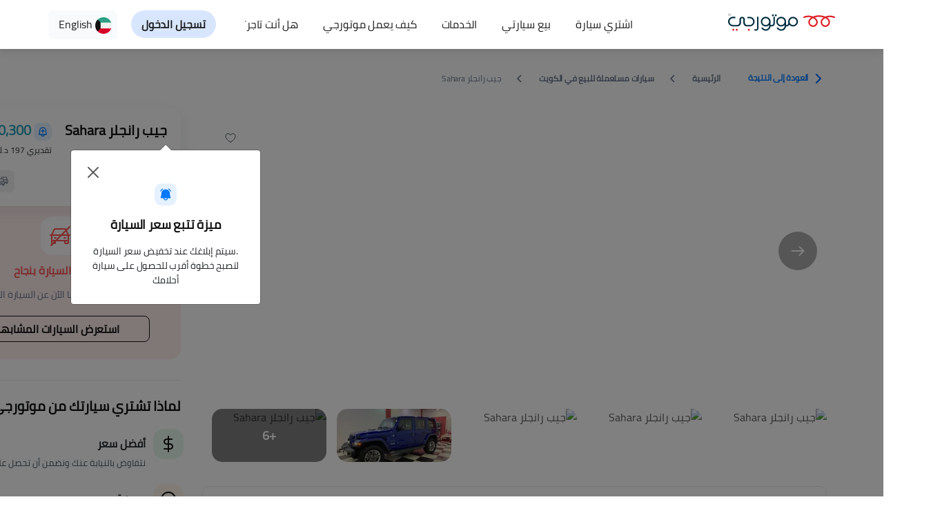

--- FILE ---
content_type: text/html; charset=utf-8
request_url: https://www.motorgy.com/ar/car-details/jeep-jeep-2019/18945
body_size: 31467
content:

<!DOCTYPE html>
<html dir="rtl" lang="ar-kw">
<head>
    <meta charset="utf-8" />
    <meta name="viewport" content="width=device-width, initial-scale=1, maximum-scale=1.0, user-scalable=yes ,shrink-to-fit=no">
    <meta http-equiv="Content-Type" content="text/html;charset=UTF-8">
    
    <link async media="all" rel="shortcut icon" href="/images/logo/Motorgy_Logo.png" type="image/x-icon">
    <link rel="manifest" href="/manifest.json">
    <link rel="manifest" href="/manifest.webmanifest" />
    <link rel="apple-touch-icon" href="/images/logo/Motorgy_Logo.png">

        <link href="/styles/bundle_v1.rtl.min.css" rel="stylesheet" />
    
<link rel="alternate" hreflang="AR-KW" href="https://www.motorgy.com/ar" />
<link rel="alternate" hreflang="EN-KW" href="https://www.motorgy.com" />
<link rel="alternate" hreflang="x-default" href="https://www.motorgy.com" />

<link rel="canonical" href="https://www.motorgy.com/ar/car-details/jeep-jeep-2019/18945" />
<script type="application/ld+json">
    {
    "context": "https://schema.org",
    "type": "Corporation",
    "name": "Motorgy",
    "url": "https://www.motorgy.com",
    "sameAs": [
        "https://www.facebook.com/Motorgy-103042014678892/",
        "https://twitter.com/motorgykw/",
        "https://www.instagram.com/motorgykw/"
    ]
   }
</script>


        <!--Enable google index-->
        <meta name="robot" content="index">


<!-- Open Graph data -->

<meta property="og:title" content="&#x645;&#x648;&#x62A;&#x648;&#x631;&#x62C;&#x64A; | &#x62C;&#x64A;&#x628;&#x61C; &#x631;&#x627;&#x646;&#x62C;&#x644;&#x631;&#x61C; 2019 " />
<meta property="og:type" content="website" />
<meta property="og:url" content="https://www.motorgy.com/ar/car-details/jeep-jeep-2019/18945" />
<meta property="og:image" og:image:width="300px" og:image:height="300px" name="logoShare" content="https://www.motorgy.com/images/logo/Motorgy_Logo.png" />
<meta property="og:description" name="descShare" content="Cameras - Radar - Automatic parking alert - Blind spot monitoring - Hydraulic trunk led - Wood decor - Heating and cooling seats - Steering wheel control - Memory set - F1 - Original paint accept one piece is painted&#x9;" />
<meta property="og:site_name" content="Motorgy" />
<!-- Twitter Card data -->
<meta name="twitter:card" content="summary_large_image">
<meta name="twitter:title" content="&#x645;&#x648;&#x62A;&#x648;&#x631;&#x62C;&#x64A; | &#x62C;&#x64A;&#x628;&#x61C; &#x631;&#x627;&#x646;&#x62C;&#x644;&#x631;&#x61C; 2019 ">

<meta name="twitter:description" content="Cameras - Radar - Automatic parking alert - Blind spot monitoring - Hydraulic trunk led - Wood decor - Heating and cooling seats - Steering wheel control - Memory set - F1 - Original paint accept one piece is painted&#x9; ">
<meta name="twitter:image:src">
<meta name="facebook-domain-verification" content="b91yotgrc7ahmhk1lslopq1zk6g9vn" />

    
    <meta property="og:image" og:image:width="300px" og:image:height="300px" name="logoShare" content="https://motorgy.b-cdn.net/live/CarImages/ea0a6df5-ad3e-4aa4-b910-b6a6f135356d.jpeg">
    <meta name="twitter:image:src" content="https://motorgy.b-cdn.net/live/CarImages/ea0a6df5-ad3e-4aa4-b910-b6a6f135356d.jpeg">
    <meta property="og:description" name="descShare" content="">
    <meta property="al:ios:url" content="applinks://docs"/>
    <meta property="al:ios:app_store_id" content="1507850820"/>
    <meta property="al:ios:app_name" content="Motorgy"/>
    <meta property="al:android:url" content="applinks://docs"/>
    <meta property="al:android:app_name" content="Motorgy"/>
    <meta property="al:android:package" content="com.motorgy.consumerapp"/>
    <meta property="al:web:url" content="http://applinks.org/documentation"/>
    <link crossorigin="anonymous" href="https://cdnjs.cloudflare.com/ajax/libs/Swiper/8.2.4/swiper-bundle.css" integrity="sha512-303pOWiYlJMbneUN488MYlBISx7PqX8Lo/lllysH56eKO8nWIMEMGRHvkZzfXYrHj4j4j5NtBuWmgPnkLlzFCg==" referrerpolicy="no-referrer" rel="stylesheet" />

        <link href="/css/cardetailspage_v2.ar.css" rel="stylesheet" />
    <link href="/css/homepage.css" rel="stylesheet" />
    <style>
        ul {
            list-style: none outside none;
            padding-left: 0;
            margin: 0;
        }

        .demogallery img {
            width: 100%;
            border-radius: 8px;
        }

        .lSSlideOuter .lSPager.lSGallery li:first-of-type {
            background-image:Url(https://motorgy.b-cdn.net/live/CarImages/ea0a6df5-ad3e-4aa4-b910-b6a6f135356d.jpeg);
            background-repeat:round;
            border-radius: 8px !important;
        }
        .btn360 {
            background-image:Url(https://motorgy.b-cdn.net/live/CarImages/ea0a6df5-ad3e-4aa4-b910-b6a6f135356d.jpeg);
            background-repeat:round;
            border-radius: 8px !important;
        }
        .spain-frame{
            top:unset !important;
            width:100% !important;
            height:90% !important;
        }

        .imgCount{
            max-height: 110px; 
            min-height: 110px;
            border-radius: 8px;
            width: 100%;
        }

        .details-group__thumbnails a img {
            border-radius: 15px;
            max-width: 180px;
        }
        .main-tabs__head.fixed {
            top: 8px !important;
        }
    </style>

    

   
    <title>&#x645;&#x648;&#x62A;&#x648;&#x631;&#x62C;&#x64A; | &#x62C;&#x64A;&#x628;&#x61C; &#x631;&#x627;&#x646;&#x62C;&#x644;&#x631;&#x61C; 2019 </title>
    <meta name="description" content="&#x62C;&#x64A;&#x628;&#x61C; &#x631;&#x627;&#x646;&#x62C;&#x644;&#x631; Sahara, 2019&#x633;&#x646;&#x629; &#x627;&#x644;&#x635;&#x646;&#x639;, &#x62F;&#x641;&#x639; &#x631;&#x628;&#x627;&#x639;&#x64A; &#x646;&#x648;&#x639; &#x627;&#x644;&#x633;&#x64A;&#x627;&#x631;&#x629;, &#x623;&#x648;&#x62A;&#x648;&#x645;&#x627;&#x62A;&#x64A;&#x643;&#x64A;&#x646;&#x627;&#x642;&#x644; &#x627;&#x644;&#x62D;&#x631;&#x643;&#x629;, &#x628;&#x62A;&#x631;&#x648;&#x644; &#x646;&#x648;&#x639; &#x627;&#x644;&#x648;&#x642;&#x648;&#x62F;, 2&#x639;&#x62F;&#x62F; &#x627;&#x644;&#x623;&#x628;&#x648;&#x627;&#x628;, &#x623;&#x632;&#x631;&#x642; &#x627;&#x644;&#x644;&#x648;&#x646; &#x627;&#x644;&#x62E;&#x627;&#x631;&#x62C;&#x64A;, &#x62A;&#x627;&#x646; &#x627;&#x644;&#x644;&#x648;&#x646; &#x627;&#x644;&#x62F;&#x627;&#x62E;&#x644;&#x64A;, 6&#x639;&#x62F;&#x62F; &#x627;&#x644;&#x633;&#x64A;&#x644;&#x646;&#x62F;&#x631;&#x627;&#x62A;, 127,000&#x643;&#x644;&#x645; &#x639;&#x62F;&#x627;&#x62F; &#x627;&#x644;&#x643;&#x64A;&#x644;&#x648;&#x645;&#x62A;&#x631;&#x627;&#x62A;">
    <style>
        div#loading {
            width: 100%;
            position: fixed;
            text-align: center;
            opacity: 0.5;
            background-color: black;
            vertical-align: middle;
            z-index: 99999999999;
            margin: 0px;
            padding: 0px;
            height: 100vh;
            display: none;
        }

            div#loading img {
                top: 50%;
                position: relative;
            }

        .btn-get {
            background-color: #079d45;
            color: #fff;
            border: 1px solid #00AF48;
            border-radius: 8px;
            cursor: pointer;
            white-space: nowrap;
        }

        div#loading_details {
            width: 100%;
            position: fixed;
            text-align: center;
            opacity: 0.5;
            background-color: black;
            vertical-align: middle;
            z-index: 600;
            margin: 0px;
            padding: 0px;
            height: 100vh;
            display: none;
        }

            div#loading_details img {
                top: 50%;
                position: absolute;
            }

        .offcanvas-bottom {
            height: auto !important;
        }
        .modal-content {
            border-radius: 1rem !important;
        }
        .modal-body {
            padding: 1.5rem !important;
        }
        .footer {
            bottom: 0;
            width: 100%;
            padding: 30px 0 !important;
        }
       
    </style>
    <meta name="theme-color" content="#fffff">
        <script type="text/javascript">
    let moeDataCenter = "dc_2"; 
    // Replace "DC" with the actual Data center value from the above table
    let moeAppID = "F5TETT538OU3I66XEHN4E80Z"; 
    // Replace "WorkspaceID" available in the settings page of MoEngage Dashboard.
    let sdkVersion = "2"; 
    // Replace this value with the version of Web SDK that you intend to use. It is recommended to use the format x (major)
    !function(e,n,i,t,a,r,o,d){if(!moeDataCenter||!moeDataCenter.match(/^dc_[0-9]+$/gm))return console.error("Data center has not been passed correctly. Please follow the SDK installation instruction carefully.");var s=e[a]=e[a]||[];if(s.invoked=0,s.initialised>0||s.invoked>0)return console.error("MoEngage Web SDK initialised multiple times. Please integrate the Web SDK only once!"),!1;e.moengage_object=a;var l={},g=function n(i){return function(){for(var n=arguments.length,t=Array(n),a=0;a<n;a++)t[a]=arguments[a];(e.moengage_q=e.moengage_q||[]).push({f:i,a:t})}},u=["track_event","add_user_attribute","add_first_name","add_last_name","add_email","add_mobile","add_user_name","add_gender","add_birthday","destroy_session","add_unique_user_id","update_unique_user_id","moe_events","call_web_push","track","location_type_attribute","identifyUser","getUserIdentities"],m={onsite:["getData","registerCallback","getSelfHandledOSM"]};for(var c in u)l[u[c]]=g(u[c]);for(var v in m)for(var f in m[v])null==l[v]&&(l[v]={}),l[v][m[v][f]]=g(v+"."+m[v][f]);r=n.createElement(i),o=n.getElementsByTagName("head")[0],r.async=1,r.src=t,o.appendChild(r),e.moe=e.moe||function(){return(s.invoked=s.invoked+1,s.invoked>1)?(console.error("MoEngage Web SDK initialised multiple times. Please integrate the Web SDK only once!"),!1):(d=arguments.length<=0?void 0:arguments[0],l)},r.addEventListener("load",function(){if(d)return e[a]=e.moe(d),e[a].initialised=e[a].initialised+1||1,!0}),r.addEventListener("error",function(){return console.error("Moengage Web SDK loading failed."),!1})}(window,document,"script","https://cdn.moengage.com/release/"+moeDataCenter+"/versions/"+sdkVersion+"/moe_webSdk.min.latest.js","Moengage");

    Moengage = moe({
    app_id: moeAppID,
    debug_logs: 0, 
    swPath: "/Mg_sw.js"
});
    
    
</script>


    <link href="/css/footer.css" rel="stylesheet" />
	<meta name="theme-color" content="#fff" />
	<link rel="manifest" href="/manifest.webmanifest" />
</head>
<body>
    <script src="/lib/jquery/dist/jquery.min.js"></script>
    <script src="/lib/bootstrap/js/bootstrap.bundle.min.js"></script>
        <!-- Google Tag Manager (noscript) -->
        <noscript>
            <iframe src="https://collectdata.motorgy.com/ns.html?id=GTM-5TWV9TC"
                    height="0" width="0" style="display:none;visibility:hidden"></iframe>
        </noscript>
        <!-- End Google Tag Manager (noscript) -->
    
    <header class="webview-only" style="position: sticky; top: 0; z-index: 1000;">
        <nav class="navbar navbar-expand-lg sticky-top navbar-light  bg-white " style="width:100%">
            <div class="container container-xxl justify-content-between d-flex" style="padding: 10px 0;">
                <div class="row flex-row w-100">
                    <div class="col-3">
                        
                        <a class="navbar-brand p-0" aria-label=" motorgy" href="/ar">
                                <img loading="lazy" alt="شعار موتورجي" class=" header-logo" src="/images/logo/logo.svg?v=4g1LE7RSiBjlAE34lzBM9Va_6pi9_v-b_P7pDNcyrAo" width="155" height="28">
                        </a>
                    </div>
                    <div class="col-6">
                        <div class=" bg-white">
                    <ul class="navbar-nav flex-row bd-navbar-nav w-100">
                        <li class="nav-item mr-20  col-10 col-md-auto">
                            <a class="nav-link p-2 ff-medium color_title fs-16 " id="btn_buyacar_header" href="/ar/used-cars">
                                اشتري سيارة
                            </a>
                        </li>
                        <li class="nav-item  mr-20 col-10 col-md-auto">
                            <a class="nav-link p-2 ff-medium color_title fs-16" id="btn_Sellmycar_header" href="/ar/sell-your-car">
                                بيع سيارتي
                            </a>
                        </li>
                        <li class="nav-item  mr-20 col-10 col-md-auto">
                            <a class="nav-link  ff-medium color_title fs-16" id="btn_services_header" href="/ar/car-services">
                                الخدمات
                            </a>
                        </li>
                        <li class="nav-item  mr-20 col-10 col-md-auto">
                            <a class="nav-link p-2 ff-medium color_title fs-16" id="btn_howitworks_header" href="/ar/Howitworks">
                                كيف يعمل موتورجي
                            </a>
                        </li>
                        <li class="nav-item col-10 col-md-auto">
                            <a class="nav-link p-2 ff-medium color_title fs-16" id="btn_dealerregistration_header" href="/ar/dealer-register"> هل أنت تاجر؟</a>
                        </li>
                    </ul>
                </div>
                    </div>
                    <div class="col-3">
                        <div class=" bg-white">
                            <ul class="navbar-nav flex-row bd-navbar-nav w-100 justify-content-end">
                                    <li class="nav-item  mr-20 col-10 col-md-auto" >
                                        <a class="nav-link fs-16 signin-hover-bg color_title ff-semiBold" style="border-radius: 100px;background: #D8E6FD; padding-left:20px; padding-right:20px" href="/ar/Signup">
                                             تسجيل الدخول
                                        </a>
                                    </li>
                                <li class="nav-item col-6 col-md-auto">
                                    


<div class="dropdown">

    <a class="nav-link color_title btn btn-language" style="background: #F8FAFC;border-radius: 8px;border:none;" href="/en/car-details/jeep-jeep-2019/18945">
        <img loading="lazy" width="24" height="24" src="/images/icons/kuwait_flag.svg?v=DemQ1clpuECP3OgD38T1uTIyr6MR5Yj_V65LlWSQG-E" alt="الكويت" />
        English
    </a>
</div>
                                </li>
                            </ul>
                        </div>
                    </div>
                </div>
            </div>
        </nav>
    </header>


        <div id="loading" style="display:none;">
            <img loading="lazy" src="/images/loading.gif" alt="ايقونة التحميل" width="100" height="100" />
        </div>
        <div id="loading_details" style="display:none;">

        </div>
        



<div id="app" class="wrapper mb-5">
    <input type="hidden" id="adID" value="18945">
    <input type="hidden" id="hdnfromPage" value="0">
    <div id="app-content">
        <section>
            <div class="container">
                <div class="breadcrumb webview-only" class="ff-medium fs-12 color_subtitle">
               
                        <a class="ff-medium fs-12 color_link" style="margin-inline-end: 40px;" href="/ar/used-cars">
                            <img alt="..." src="/images/icons/chevron-left-blue.svg" class="rotate180" height="24" width="24" >
                            العودة إلى النتيجة
                        </a>
                 
                    <a class="ff-regular fs-12 color_subtitle" href="/ar">الرئيسية</a>
                    <span class="icon">
                        <svg viewBox="0 0 320 512" xmlns="http://www.w3.org/2000/svg" fill="#667085"  style="width: 12px; height: 12px">
                            <path d="M96 480c-8.188 0-16.38-3.125-22.62-9.375c-12.5-12.5-12.5-32.75 0-45.25L242.8 256L73.38 86.63c-12.5-12.5-12.5-32.75 0-45.25s32.75-12.5 45.25 0l192 192c12.5 12.5 12.5 32.75 0 45.25l-192 192C112.4 476.9 104.2 480 96 480z"/>
                        </svg>
                    </span>
                    <a class="ff-regular fs-12 color_subtitle" href="/ar/used-cars">سيارات مستعملة للبيع في الكويت</a>
                    <span class="icon">
                        <svg viewBox="0 0 320 512" xmlns="http://www.w3.org/2000/svg" fill="#667085"  style="width: 12px; height: 12px">
                            <path d="M96 480c-8.188 0-16.38-3.125-22.62-9.375c-12.5-12.5-12.5-32.75 0-45.25L242.8 256L73.38 86.63c-12.5-12.5-12.5-32.75 0-45.25s32.75-12.5 45.25 0l192 192c12.5 12.5 12.5 32.75 0 45.25l-192 192C112.4 476.9 104.2 480 96 480z"/>
                        </svg>
                    </span>
                    <p class="ff-regular fs-12 color_subtitle">&#x62C;&#x64A;&#x628;&#x61C; &#x631;&#x627;&#x646;&#x62C;&#x644;&#x631; Sahara</p>
                </div>

                <div class="layout">
                    <main class="layout__main ">
                        <div class="details-group">
                            <div class="user-action-icon">
                                <div class="add-favorite">

                                    <div id="divFav">
                                        
    <a href="/ar/SignIn"> <img src="/img/Fav.svg" alt="..." /></a>





                                    </div>
                                </div>

                                <a class="a2a_dd share" href="https://www.addtoany.com/share">
                                    <span class="icon">
                                        <img src="/img/Share.svg" alt="Share" />
                                    </span>
                                </a>
                            </div>
                            <div class="slider-box">
                                <div class="swiper mySwiper2">
                                    <div class="swiper-wrapper">
                                            <div data-background="https://motorgy.b-cdn.net/live/CarImages/ea0a6df5-ad3e-4aa4-b910-b6a6f135356d.jpeg" data-src="https://motorgy.b-cdn.net/live/CarImages/ea0a6df5-ad3e-4aa4-b910-b6a6f135356d.jpeg" alt="&#x62C;&#x64A;&#x628;&#x61C; &#x631;&#x627;&#x646;&#x62C;&#x644;&#x631; Sahara" class="swiper-slide swiper-lazy lslide">
                                                <div class="swiper-lazy-preloader"></div>
                                            </div>
                                                <div data-background="https://motorgy.b-cdn.net/live/CarImages/74b37a89-6b6a-4e9d-b39e-b1cc02dee086.jpeg" data-src="https://motorgy.b-cdn.net/live/CarImages/74b37a89-6b6a-4e9d-b39e-b1cc02dee086.jpeg" alt="&#x62C;&#x64A;&#x628;&#x61C; &#x631;&#x627;&#x646;&#x62C;&#x644;&#x631; Sahara" class="swiper-slide swiper-lazy lslide">
                                                    <div class="swiper-lazy-preloader"></div>
                                                </div>
                                                <div data-background="https://motorgy.b-cdn.net/live/CarImages/2e74a993-c385-42ed-af1f-8a8bd2e4400d.jpeg" data-src="https://motorgy.b-cdn.net/live/CarImages/2e74a993-c385-42ed-af1f-8a8bd2e4400d.jpeg" alt="&#x62C;&#x64A;&#x628;&#x61C; &#x631;&#x627;&#x646;&#x62C;&#x644;&#x631; Sahara" class="swiper-slide swiper-lazy lslide">
                                                    <div class="swiper-lazy-preloader"></div>
                                                </div>
                                                <div data-background="https://motorgy.b-cdn.net/live/CarImages/259e3f69-9bb8-40db-8a05-f02aa9dc1599.jpeg" data-src="https://motorgy.b-cdn.net/live/CarImages/259e3f69-9bb8-40db-8a05-f02aa9dc1599.jpeg" alt="&#x62C;&#x64A;&#x628;&#x61C; &#x631;&#x627;&#x646;&#x62C;&#x644;&#x631; Sahara" class="swiper-slide swiper-lazy lslide">
                                                    <div class="swiper-lazy-preloader"></div>
                                                </div>
                                                <div data-background="https://motorgy.b-cdn.net/live/CarImages/f3f6fa33-2850-42f7-9dc1-5c16b8aec186.jpeg" data-src="https://motorgy.b-cdn.net/live/CarImages/f3f6fa33-2850-42f7-9dc1-5c16b8aec186.jpeg" alt="&#x62C;&#x64A;&#x628;&#x61C; &#x631;&#x627;&#x646;&#x62C;&#x644;&#x631; Sahara" class="swiper-slide swiper-lazy lslide">
                                                    <div class="swiper-lazy-preloader"></div>
                                                </div>
                                                <div data-background="https://motorgy.b-cdn.net/live/CarImages/6a091775-1969-48d6-b1ab-79cc84c738a9.jpeg" data-src="https://motorgy.b-cdn.net/live/CarImages/6a091775-1969-48d6-b1ab-79cc84c738a9.jpeg" alt="&#x62C;&#x64A;&#x628;&#x61C; &#x631;&#x627;&#x646;&#x62C;&#x644;&#x631; Sahara" class="swiper-slide swiper-lazy lslide">
                                                    <div class="swiper-lazy-preloader"></div>
                                                </div>
                                                <div data-background="https://motorgy.b-cdn.net/live/CarImages/05ed5058-0805-4246-8c1d-3d7301203d65.jpeg" data-src="https://motorgy.b-cdn.net/live/CarImages/05ed5058-0805-4246-8c1d-3d7301203d65.jpeg" alt="&#x62C;&#x64A;&#x628;&#x61C; &#x631;&#x627;&#x646;&#x62C;&#x644;&#x631; Sahara" class="swiper-slide swiper-lazy lslide">
                                                    <div class="swiper-lazy-preloader"></div>
                                                </div>
                                                <div data-background="https://motorgy.b-cdn.net/live/CarImages/e5b40d73-720c-4d95-af3f-0f013a460c53.jpeg" data-src="https://motorgy.b-cdn.net/live/CarImages/e5b40d73-720c-4d95-af3f-0f013a460c53.jpeg" alt="&#x62C;&#x64A;&#x628;&#x61C; &#x631;&#x627;&#x646;&#x62C;&#x644;&#x631; Sahara" class="swiper-slide swiper-lazy lslide">
                                                    <div class="swiper-lazy-preloader"></div>
                                                </div>
                                                <div data-background="https://motorgy.b-cdn.net/live/CarImages/a9ca3dd8-e67c-44f1-a256-432303d93df4.jpeg" data-src="https://motorgy.b-cdn.net/live/CarImages/a9ca3dd8-e67c-44f1-a256-432303d93df4.jpeg" alt="&#x62C;&#x64A;&#x628;&#x61C; &#x631;&#x627;&#x646;&#x62C;&#x644;&#x631; Sahara" class="swiper-slide swiper-lazy lslide">
                                                    <div class="swiper-lazy-preloader"></div>
                                                </div>
                                                <div data-background="https://motorgy.b-cdn.net/live/CarImages/8f9327b1-b384-404f-b322-a2e35255d199.jpeg" data-src="https://motorgy.b-cdn.net/live/CarImages/8f9327b1-b384-404f-b322-a2e35255d199.jpeg" alt="&#x62C;&#x64A;&#x628;&#x61C; &#x631;&#x627;&#x646;&#x62C;&#x644;&#x631; Sahara" class="swiper-slide swiper-lazy lslide">
                                                    <div class="swiper-lazy-preloader"></div>
                                                </div>
                                    </div>
                                    <div class="swiper-button-next"></div>
                                    <div class="swiper-button-prev"></div>
                                </div>


                                <div thumbsSlider="" class="mySwiper">
                                    <div class="details-group__thumbnails d-flex">
                                            <a class="w-100" data-src="https://motorgy.b-cdn.net/live/CarImages/ea0a6df5-ad3e-4aa4-b910-b6a6f135356d.jpeg">
                                                <img src="https://motorgy.b-cdn.net/live/CarImages/ea0a6df5-ad3e-4aa4-b910-b6a6f135356d.jpeg?width=200" alt="&#x62C;&#x64A;&#x628;&#x61C; &#x631;&#x627;&#x646;&#x62C;&#x644;&#x631; Sahara" loading="lazy"/>
                                            </a>
                                                <a class="w-100" data-src="https://motorgy.b-cdn.net/live/CarImages/74b37a89-6b6a-4e9d-b39e-b1cc02dee086.jpeg">
                                                    <img src="https://motorgy.b-cdn.net/live/CarImages/74b37a89-6b6a-4e9d-b39e-b1cc02dee086.jpeg?width=200" alt="&#x62C;&#x64A;&#x628;&#x61C; &#x631;&#x627;&#x646;&#x62C;&#x644;&#x631; Sahara" loading="lazy"/>
                                                </a>
                                                <a class="w-100" data-src="https://motorgy.b-cdn.net/live/CarImages/2e74a993-c385-42ed-af1f-8a8bd2e4400d.jpeg">
                                                    <img src="https://motorgy.b-cdn.net/live/CarImages/2e74a993-c385-42ed-af1f-8a8bd2e4400d.jpeg?width=200" alt="&#x62C;&#x64A;&#x628;&#x61C; &#x631;&#x627;&#x646;&#x62C;&#x644;&#x631; Sahara" loading="lazy"/>
                                                </a>
                                                <a class="w-100" data-src="https://motorgy.b-cdn.net/live/CarImages/259e3f69-9bb8-40db-8a05-f02aa9dc1599.jpeg">
                                                    <img src="https://motorgy.b-cdn.net/live/CarImages/259e3f69-9bb8-40db-8a05-f02aa9dc1599.jpeg?width=200" alt="&#x62C;&#x64A;&#x628;&#x61C; &#x631;&#x627;&#x646;&#x62C;&#x644;&#x631; Sahara" loading="lazy"/>
                                                </a>
<a class="number" data-src="https://motorgy.b-cdn.net/live/CarImages/f3f6fa33-2850-42f7-9dc1-5c16b8aec186.jpeg">
                                                    <img src="https://motorgy.b-cdn.net/live/CarImages/f3f6fa33-2850-42f7-9dc1-5c16b8aec186.jpeg?width=200" alt="&#x62C;&#x64A;&#x628;&#x61C; &#x631;&#x627;&#x646;&#x62C;&#x644;&#x631; Sahara" loading="lazy"/>
                                                    <p>+6</p>
                                                </a>
                                                    <a class="d-none" data-src="https://motorgy.b-cdn.net/live/CarImages/6a091775-1969-48d6-b1ab-79cc84c738a9.jpeg">

                                                    </a>
                                                    <a class="d-none" data-src="https://motorgy.b-cdn.net/live/CarImages/05ed5058-0805-4246-8c1d-3d7301203d65.jpeg">

                                                    </a>
                                                    <a class="d-none" data-src="https://motorgy.b-cdn.net/live/CarImages/e5b40d73-720c-4d95-af3f-0f013a460c53.jpeg">

                                                    </a>
                                                    <a class="d-none" data-src="https://motorgy.b-cdn.net/live/CarImages/a9ca3dd8-e67c-44f1-a256-432303d93df4.jpeg">

                                                    </a>
                                                    <a class="d-none" data-src="https://motorgy.b-cdn.net/live/CarImages/8f9327b1-b384-404f-b322-a2e35255d199.jpeg">

                                                    </a>
                                    </div>
                                </div>
                            </div>
                        </div>

                        <div class="main-tabs car-details">
                            <div class="main-tabs__head pack-box mb-20 container">

                                <div href="#_specefication" class="main-tabs__tab active" onclick="anchorLinkHandler(event,this);">المواصفات</div>
                                

                                    <div href="#_features" class="main-tabs__tab" onclick="anchorLinkHandler(event,this);">مميزات</div>
                            </div>

                            <div class="main-tabs__body">
                                <div class="main-tabs__content active">
                                    <div id="_specefication" class="pack-box mb-20">
                                        <div class="pack-box__room">
                                            <h5>مواصفات السيارة</h5>
                                            <div class="data-table">
                                                <div class="data-table__col">
                                                    <div class="data-table__row">
                                                        <p>نوع السيارة</p>
                                                        <span>&#x62F;&#x641;&#x639; &#x631;&#x628;&#x627;&#x639;&#x64A; </span>
                                                    </div>
                                                    <div class="data-table__row">
                                                        <p>الموديل</p>
                                                        <span>&#x631;&#x627;&#x646;&#x62C;&#x644;&#x631;</span>
                                                    </div>
                                                        <div class="data-table__row">
                                                            <p>الفئة</p>
                                                            <span>Sahara</span>
                                                        </div>
                                                    <div class="data-table__row">
                                                        <p>سنة الصنع</p>
                                                        <span>2019</span>
                                                    </div>
                                                    <div class="data-table__row">
                                                        <p>عداد الكيلومترات</p>
                                                        <span>127,000 كم</span>
                                                    </div>
                                                    <div class="data-table__row">
                                                        <p>اللون الخارجي</p>
                                                        <span>
                                                            &#x623;&#x632;&#x631;&#x642; 
                                                        </span>
                                                    </div>

                                                </div>
                                                <div class="data-table__col">
                                                    <div class="data-table__row">
                                                        <p>ناقل الحركة</p>
                                                        <span>&#x623;&#x648;&#x62A;&#x648;&#x645;&#x627;&#x62A;&#x64A;&#x643;&#x64A;</span>
                                                    </div>
                                                        <div class="data-table__row">
                                                            <p>نوع الوقود</p>
                                                            <span>&#x628;&#x62A;&#x631;&#x648;&#x644; </span>
                                                        </div>
                                                        <div class="data-table__row">
                                                            <p>عدد الأبواب</p>
                                                            <span>2</span>
                                                        </div>
                                                        <div class="data-table__row">
                                                            <p> الكفالة</p>
                                                            <span>&#x644;&#x627; &#x64A;&#x648;&#x62C;&#x62F; &#x643;&#x641;&#x627;&#x644;&#x629;</span>
                                                        </div>

                                                    <div class="data-table__row">
                                                        <p>اللون الداخلي</p>
                                                        <span>
                                                            &#x62A;&#x627;&#x646; 
                                                        </span>
                                                    </div>
                                                        <div class="data-table__row">
                                                            <p>عدد السيلندرات</p>
                                                            <span>6 عدد السيلندرات</span>
                                                        </div>
                                                </div>
                                            </div>
                                        </div>
                                    </div>
                                   
                                        <div id="_features" class="pack-box mb-20">
                                            <div class="pack-box__room">
                                                <h5>مميزات</h5>

                                                <div class="accordion accordion-flush" id="accordionFlushExample">

                                                        <div class="accordion-item  mb-3">
                                                            <h2 class="accordion-header" id="flush-headingOne">

                                                                <button class="accordion-button collapsed accordion-button-feature ff-semiBold" type="button" data-bs-toggle="collapse" data-bs-target="#Extraheading_1" aria-expanded="false" aria-controls="Extraheading_1">
                                                                    &#x627;&#x644;&#x623;&#x645;&#x627;&#x646; &#x648;&#x623;&#x646;&#x638;&#x645;&#x629; &#x645;&#x633;&#x627;&#x639;&#x62F;&#x629; &#x627;&#x644;&#x633;&#x627;&#x626;&#x642;
                                                                </button>
                                                            </h2>
                                                            <div id="Extraheading_1" class="accordion-collapse collapse" aria-labelledby="Extraheading_1" data-bs-parent="#accordionFlushExample">
                                                                <div class="accordion-body row">
                                                                        <div class="features-table__row">
                                                                            <span class="icon">
                                                                                <svg enable-background="new 0 0 256 256"
                                                                                     height="256px" id="Layer_1"
                                                                                     version="1.1" viewBox="0 0 256 256"
                                                                                     width="256px" xml:space="preserve"
                                                                                     xmlns="http://www.w3.org/2000/svg"
                                                                                     xmlns:xlink="http://www.w3.org/1999/xlink">
                                                                                    <path d="M98.131,211.199c-1.521,0-3-0.541-4.165-1.541l-59.731-51.2c-2.685-2.3-2.994-6.34-0.693-9.024  c2.3-2.682,6.347-2.991,9.024-0.694L97.2,195.571L212.547,47.271c2.172-2.79,6.197-3.29,8.981-1.125  c2.79,2.172,3.294,6.194,1.125,8.981L103.185,208.728c-1.075,1.381-2.669,2.262-4.409,2.44  C98.56,211.189,98.344,211.199,98.131,211.199z"/>

                                                                                </svg>
                                                                            </span>
                                                                            <p class="ff-regular fs-16 color_subtitle">&#x633;&#x646;&#x627;&#x633;&#x631; &#x62E;&#x644;&#x641;&#x64A;&#x629; </p>
                                                                        </div>
                                                                        <div class="features-table__row">
                                                                            <span class="icon">
                                                                                <svg enable-background="new 0 0 256 256"
                                                                                     height="256px" id="Layer_1"
                                                                                     version="1.1" viewBox="0 0 256 256"
                                                                                     width="256px" xml:space="preserve"
                                                                                     xmlns="http://www.w3.org/2000/svg"
                                                                                     xmlns:xlink="http://www.w3.org/1999/xlink">
                                                                                    <path d="M98.131,211.199c-1.521,0-3-0.541-4.165-1.541l-59.731-51.2c-2.685-2.3-2.994-6.34-0.693-9.024  c2.3-2.682,6.347-2.991,9.024-0.694L97.2,195.571L212.547,47.271c2.172-2.79,6.197-3.29,8.981-1.125  c2.79,2.172,3.294,6.194,1.125,8.981L103.185,208.728c-1.075,1.381-2.669,2.262-4.409,2.44  C98.56,211.189,98.344,211.199,98.131,211.199z"/>

                                                                                </svg>
                                                                            </span>
                                                                            <p class="ff-regular fs-16 color_subtitle">&#x645;&#x62B;&#x628;&#x62A; &#x633;&#x631;&#x639;&#x629; </p>
                                                                        </div>
                                                                        <div class="features-table__row">
                                                                            <span class="icon">
                                                                                <svg enable-background="new 0 0 256 256"
                                                                                     height="256px" id="Layer_1"
                                                                                     version="1.1" viewBox="0 0 256 256"
                                                                                     width="256px" xml:space="preserve"
                                                                                     xmlns="http://www.w3.org/2000/svg"
                                                                                     xmlns:xlink="http://www.w3.org/1999/xlink">
                                                                                    <path d="M98.131,211.199c-1.521,0-3-0.541-4.165-1.541l-59.731-51.2c-2.685-2.3-2.994-6.34-0.693-9.024  c2.3-2.682,6.347-2.991,9.024-0.694L97.2,195.571L212.547,47.271c2.172-2.79,6.197-3.29,8.981-1.125  c2.79,2.172,3.294,6.194,1.125,8.981L103.185,208.728c-1.075,1.381-2.669,2.262-4.409,2.44  C98.56,211.189,98.344,211.199,98.131,211.199z"/>

                                                                                </svg>
                                                                            </span>
                                                                            <p class="ff-regular fs-16 color_subtitle">&#x646;&#x638;&#x627;&#x645; &#x645;&#x631;&#x627;&#x642;&#x628;&#x629; &#x636;&#x63A;&#x637; &#x627;&#x644;&#x647;&#x648;&#x627;&#x621; &#x641;&#x64A; &#x627;&#x644;&#x625;&#x637;&#x627;&#x631;&#x627;&#x62A; </p>
                                                                        </div>
                                                                </div>
                                                            </div>
                                                        </div>
                                                        <div class="accordion-item  mb-3">
                                                            <h2 class="accordion-header" id="flush-headingOne">

                                                                <button class="accordion-button collapsed accordion-button-feature ff-semiBold" type="button" data-bs-toggle="collapse" data-bs-target="#Extraheading_2" aria-expanded="false" aria-controls="Extraheading_2">
                                                                    &#x627;&#x644;&#x62E;&#x627;&#x631;&#x62C;
                                                                </button>
                                                            </h2>
                                                            <div id="Extraheading_2" class="accordion-collapse collapse" aria-labelledby="Extraheading_2" data-bs-parent="#accordionFlushExample">
                                                                <div class="accordion-body row">
                                                                        <div class="features-table__row">
                                                                            <span class="icon">
                                                                                <svg enable-background="new 0 0 256 256"
                                                                                     height="256px" id="Layer_1"
                                                                                     version="1.1" viewBox="0 0 256 256"
                                                                                     width="256px" xml:space="preserve"
                                                                                     xmlns="http://www.w3.org/2000/svg"
                                                                                     xmlns:xlink="http://www.w3.org/1999/xlink">
                                                                                    <path d="M98.131,211.199c-1.521,0-3-0.541-4.165-1.541l-59.731-51.2c-2.685-2.3-2.994-6.34-0.693-9.024  c2.3-2.682,6.347-2.991,9.024-0.694L97.2,195.571L212.547,47.271c2.172-2.79,6.197-3.29,8.981-1.125  c2.79,2.172,3.294,6.194,1.125,8.981L103.185,208.728c-1.075,1.381-2.669,2.262-4.409,2.44  C98.56,211.189,98.344,211.199,98.131,211.199z"/>

                                                                                </svg>
                                                                            </span>
                                                                            <p class="ff-regular fs-16 color_subtitle">&#x623;&#x636;&#x648;&#x627;&#x621; &#x632;&#x64A;&#x646;&#x648;&#x646; </p>
                                                                        </div>
                                                                        <div class="features-table__row">
                                                                            <span class="icon">
                                                                                <svg enable-background="new 0 0 256 256"
                                                                                     height="256px" id="Layer_1"
                                                                                     version="1.1" viewBox="0 0 256 256"
                                                                                     width="256px" xml:space="preserve"
                                                                                     xmlns="http://www.w3.org/2000/svg"
                                                                                     xmlns:xlink="http://www.w3.org/1999/xlink">
                                                                                    <path d="M98.131,211.199c-1.521,0-3-0.541-4.165-1.541l-59.731-51.2c-2.685-2.3-2.994-6.34-0.693-9.024  c2.3-2.682,6.347-2.991,9.024-0.694L97.2,195.571L212.547,47.271c2.172-2.79,6.197-3.29,8.981-1.125  c2.79,2.172,3.294,6.194,1.125,8.981L103.185,208.728c-1.075,1.381-2.669,2.262-4.409,2.44  C98.56,211.189,98.344,211.199,98.131,211.199z"/>

                                                                                </svg>
                                                                            </span>
                                                                            <p class="ff-regular fs-16 color_subtitle">&#x623;&#x636;&#x648;&#x627;&#x621; &#x636;&#x628;&#x627;&#x628; &#x623;&#x645;&#x627;&#x645;&#x64A;&#x629; </p>
                                                                        </div>
                                                                </div>
                                                            </div>
                                                        </div>
                                                        <div class="accordion-item  mb-3">
                                                            <h2 class="accordion-header" id="flush-headingOne">

                                                                <button class="accordion-button collapsed accordion-button-feature ff-semiBold" type="button" data-bs-toggle="collapse" data-bs-target="#Extraheading_3" aria-expanded="false" aria-controls="Extraheading_3">
                                                                    &#x627;&#x644;&#x631;&#x627;&#x62D;&#x629;
                                                                </button>
                                                            </h2>
                                                            <div id="Extraheading_3" class="accordion-collapse collapse" aria-labelledby="Extraheading_3" data-bs-parent="#accordionFlushExample">
                                                                <div class="accordion-body row">
                                                                        <div class="features-table__row">
                                                                            <span class="icon">
                                                                                <svg enable-background="new 0 0 256 256"
                                                                                     height="256px" id="Layer_1"
                                                                                     version="1.1" viewBox="0 0 256 256"
                                                                                     width="256px" xml:space="preserve"
                                                                                     xmlns="http://www.w3.org/2000/svg"
                                                                                     xmlns:xlink="http://www.w3.org/1999/xlink">
                                                                                    <path d="M98.131,211.199c-1.521,0-3-0.541-4.165-1.541l-59.731-51.2c-2.685-2.3-2.994-6.34-0.693-9.024  c2.3-2.682,6.347-2.991,9.024-0.694L97.2,195.571L212.547,47.271c2.172-2.79,6.197-3.29,8.981-1.125  c2.79,2.172,3.294,6.194,1.125,8.981L103.185,208.728c-1.075,1.381-2.669,2.262-4.409,2.44  C98.56,211.189,98.344,211.199,98.131,211.199z"/>

                                                                                </svg>
                                                                            </span>
                                                                            <p class="ff-regular fs-16 color_subtitle">&#x645;&#x642;&#x627;&#x639;&#x62F; &#x62C;&#x644;&#x62F; </p>
                                                                        </div>
                                                                </div>
                                                            </div>
                                                        </div>
                                                        <div class="accordion-item  mb-3">
                                                            <h2 class="accordion-header" id="flush-headingOne">

                                                                <button class="accordion-button collapsed accordion-button-feature ff-semiBold" type="button" data-bs-toggle="collapse" data-bs-target="#Extraheading_4" aria-expanded="false" aria-controls="Extraheading_4">
                                                                    &#x627;&#x644;&#x62F;&#x627;&#x62E;&#x644;
                                                                </button>
                                                            </h2>
                                                            <div id="Extraheading_4" class="accordion-collapse collapse" aria-labelledby="Extraheading_4" data-bs-parent="#accordionFlushExample">
                                                                <div class="accordion-body row">
                                                                        <div class="features-table__row">
                                                                            <span class="icon">
                                                                                <svg enable-background="new 0 0 256 256"
                                                                                     height="256px" id="Layer_1"
                                                                                     version="1.1" viewBox="0 0 256 256"
                                                                                     width="256px" xml:space="preserve"
                                                                                     xmlns="http://www.w3.org/2000/svg"
                                                                                     xmlns:xlink="http://www.w3.org/1999/xlink">
                                                                                    <path d="M98.131,211.199c-1.521,0-3-0.541-4.165-1.541l-59.731-51.2c-2.685-2.3-2.994-6.34-0.693-9.024  c2.3-2.682,6.347-2.991,9.024-0.694L97.2,195.571L212.547,47.271c2.172-2.79,6.197-3.29,8.981-1.125  c2.79,2.172,3.294,6.194,1.125,8.981L103.185,208.728c-1.075,1.381-2.669,2.262-4.409,2.44  C98.56,211.189,98.344,211.199,98.131,211.199z"/>

                                                                                </svg>
                                                                            </span>
                                                                            <p class="ff-regular fs-16 color_subtitle">&#x623;&#x632;&#x631;&#x627;&#x631; &#x62A;&#x62D;&#x643;&#x645; &#x639;&#x644;&#x649; &#x627;&#x644;&#x645;&#x642;&#x648;&#x62F; </p>
                                                                        </div>
                                                                        <div class="features-table__row">
                                                                            <span class="icon">
                                                                                <svg enable-background="new 0 0 256 256"
                                                                                     height="256px" id="Layer_1"
                                                                                     version="1.1" viewBox="0 0 256 256"
                                                                                     width="256px" xml:space="preserve"
                                                                                     xmlns="http://www.w3.org/2000/svg"
                                                                                     xmlns:xlink="http://www.w3.org/1999/xlink">
                                                                                    <path d="M98.131,211.199c-1.521,0-3-0.541-4.165-1.541l-59.731-51.2c-2.685-2.3-2.994-6.34-0.693-9.024  c2.3-2.682,6.347-2.991,9.024-0.694L97.2,195.571L212.547,47.271c2.172-2.79,6.197-3.29,8.981-1.125  c2.79,2.172,3.294,6.194,1.125,8.981L103.185,208.728c-1.075,1.381-2.669,2.262-4.409,2.44  C98.56,211.189,98.344,211.199,98.131,211.199z"/>

                                                                                </svg>
                                                                            </span>
                                                                            <p class="ff-regular fs-16 color_subtitle">&#x634;&#x627;&#x634;&#x629; &#x645;&#x639;&#x644;&#x648;&#x645;&#x627;&#x62A; </p>
                                                                        </div>
                                                                        <div class="features-table__row">
                                                                            <span class="icon">
                                                                                <svg enable-background="new 0 0 256 256"
                                                                                     height="256px" id="Layer_1"
                                                                                     version="1.1" viewBox="0 0 256 256"
                                                                                     width="256px" xml:space="preserve"
                                                                                     xmlns="http://www.w3.org/2000/svg"
                                                                                     xmlns:xlink="http://www.w3.org/1999/xlink">
                                                                                    <path d="M98.131,211.199c-1.521,0-3-0.541-4.165-1.541l-59.731-51.2c-2.685-2.3-2.994-6.34-0.693-9.024  c2.3-2.682,6.347-2.991,9.024-0.694L97.2,195.571L212.547,47.271c2.172-2.79,6.197-3.29,8.981-1.125  c2.79,2.172,3.294,6.194,1.125,8.981L103.185,208.728c-1.075,1.381-2.669,2.262-4.409,2.44  C98.56,211.189,98.344,211.199,98.131,211.199z"/>

                                                                                </svg>
                                                                            </span>
                                                                            <p class="ff-regular fs-16 color_subtitle">&#x646;&#x638;&#x627;&#x645; &#x62A;&#x643;&#x64A;&#x64A;&#x641; &#x62B;&#x646;&#x627;&#x626;&#x64A; &#x627;&#x644;&#x645;&#x646;&#x627;&#x637;&#x642; </p>
                                                                        </div>
                                                                        <div class="features-table__row">
                                                                            <span class="icon">
                                                                                <svg enable-background="new 0 0 256 256"
                                                                                     height="256px" id="Layer_1"
                                                                                     version="1.1" viewBox="0 0 256 256"
                                                                                     width="256px" xml:space="preserve"
                                                                                     xmlns="http://www.w3.org/2000/svg"
                                                                                     xmlns:xlink="http://www.w3.org/1999/xlink">
                                                                                    <path d="M98.131,211.199c-1.521,0-3-0.541-4.165-1.541l-59.731-51.2c-2.685-2.3-2.994-6.34-0.693-9.024  c2.3-2.682,6.347-2.991,9.024-0.694L97.2,195.571L212.547,47.271c2.172-2.79,6.197-3.29,8.981-1.125  c2.79,2.172,3.294,6.194,1.125,8.981L103.185,208.728c-1.075,1.381-2.669,2.262-4.409,2.44  C98.56,211.189,98.344,211.199,98.131,211.199z"/>

                                                                                </svg>
                                                                            </span>
                                                                            <p class="ff-regular fs-16 color_subtitle">&#x646;&#x648;&#x627;&#x641;&#x630; &#x643;&#x647;&#x631;&#x628;&#x627;&#x626;&#x64A;&#x629; </p>
                                                                        </div>
                                                                </div>
                                                            </div>
                                                        </div>
                                                        <div class="accordion-item  mb-3">
                                                            <h2 class="accordion-header" id="flush-headingOne">

                                                                <button class="accordion-button collapsed accordion-button-feature ff-semiBold" type="button" data-bs-toggle="collapse" data-bs-target="#Extraheading_5" aria-expanded="false" aria-controls="Extraheading_5">
                                                                    &#x627;&#x644;&#x62A;&#x631;&#x641;&#x64A;&#x647;
                                                                </button>
                                                            </h2>
                                                            <div id="Extraheading_5" class="accordion-collapse collapse" aria-labelledby="Extraheading_5" data-bs-parent="#accordionFlushExample">
                                                                <div class="accordion-body row">
                                                                        <div class="features-table__row">
                                                                            <span class="icon">
                                                                                <svg enable-background="new 0 0 256 256"
                                                                                     height="256px" id="Layer_1"
                                                                                     version="1.1" viewBox="0 0 256 256"
                                                                                     width="256px" xml:space="preserve"
                                                                                     xmlns="http://www.w3.org/2000/svg"
                                                                                     xmlns:xlink="http://www.w3.org/1999/xlink">
                                                                                    <path d="M98.131,211.199c-1.521,0-3-0.541-4.165-1.541l-59.731-51.2c-2.685-2.3-2.994-6.34-0.693-9.024  c2.3-2.682,6.347-2.991,9.024-0.694L97.2,195.571L212.547,47.271c2.172-2.79,6.197-3.29,8.981-1.125  c2.79,2.172,3.294,6.194,1.125,8.981L103.185,208.728c-1.075,1.381-2.669,2.262-4.409,2.44  C98.56,211.189,98.344,211.199,98.131,211.199z"/>

                                                                                </svg>
                                                                            </span>
                                                                            <p class="ff-regular fs-16 color_subtitle">&#x628;&#x644;&#x648;&#x62A;&#x648;&#x62B; </p>
                                                                        </div>
                                                                </div>
                                                            </div>
                                                        </div>
                                                </div>
                                            </div>
                                        </div>
                                </div>

                            </div>
                        </div>

                    </main>

                        <sidebar class="layout__sidebar webview-only">
                            <div class="sidebar-content">
                                <div>
                                    <div class="side-box">
                                        <div class="side-box__row">
                                            <h5>&#x62C;&#x64A;&#x628;&#x61C; &#x631;&#x627;&#x646;&#x62C;&#x644;&#x631; Sahara</h5>
                                                <div class="side">
                                                    <div class="d-flex">
                                                                <span class="d-inline-block" id="track-popover" tabindex="0" data-bs-toggle="popover" data-bs-trigger="manual" data-bs-placement="bottom" data-bs-content='<div><div class="d-flex justify-content-end  w-100"><img src="/images/source_icons_cancel.svg" alt="mk" height="32" id="btnpopoverclose" > 	</div>	<div class="text-center mb-3 w-100">		<img src="/images/trackpricefill.svg" alt="mk" height="32">	</div>	<div class="text-center mb-2 w-100"><h5 class="ff-semiBold fs-18 mb-3">ميزة تتبع سعر السيارة</h5>		<p class="ff-regular fs-14 ">.سيتم إبلاغك عند تخفيض سعر السيارة لتصبح خطوة أقرب للحصول على سيارة أحلامك</p>	</div></div>'>
                                                                    <a class="trackprice me-1" id="btntrackprice" href="/ar/car-details/TrackPriceClick?carName=jeep-wrangler-2019&amp;AdId=18945">
                                                                        <img src="/images/trackprice.svg" width="26" height="26">
                                                                    </a>
                                                                </span>
                                                        <h4 class="fs-20" style="white-space: nowrap;">10,300 د.ك</h4>
                                                    </div>
                                                        <p class="fs-12"> تقديري 197 د.ك / شهر</p>
                                                </div>
                                        </div>
                                        <div class="side-box__row mt-20">
                                            <div class="car-model">
                                                <span class="highlight">2019</span>
                                                <span> 127,000 كم</span>
                                            </div>
                                            <div class="car-state1">
                                                            <img src="/images/icons/Showroom_ar_new.svg" alt="تاجر سيارات" height="32" width="110">
                                            </div>
                                        </div>
                                    </div>
                                        <div class="sold-info-box ">
                                            <div class="sold-info-box__row">
                                                <span class="icon">
                                                    <img src="/images/Not_available.svg" alt="not" />
                                                </span>
                                            </div>
                                            <div class="sold-info-box__row">
                                                <div class="sold-info-box__data">
                                                        <p class="ff-semiBold fs-16">تم بيع السيارة بنجاح</p>
                                                </div>
                                            </div>
                                            <div class="sold-info-box__row">
                                                <div class="sold-info-box__data">
                                                    <span class="ff-regular fs-14 color_subtitle">لا تقلق سيبحث لك فريقنا الآن عن السيارة التي ترغب بها</span>
                                                </div>
                                            </div>
                                            <div class="sold-info-box__row">
                                                <a class="btn btn--view-similarcar mt-20 ff-semiBold" href="/ar/used-cars">استعرض السيارات المشابهة</a>
                                            </div>
                                        </div>
                                </div>
                               
                                <div class="motorgy-info">
                                    <h5>لماذا تشتري سيارتك من موتورجي ؟</h5>

                                </div>
                                <div class="info-wrap info-wrap--1">
                                    <span class="icon">
                                        <img src="/img/Bestprice.svg" alt="أفضل سعر"/>
                                    </span>
                                    <div class="info-wrap__data">
                                        <span>أفضل سعر</span>
                                        <p>
                                            نتفاوض بالنيابة عنك ونضمن أن تحصل على أفضل سعر.
                                        </p>
                                    </div>
                                </div>

                                <div class="info-wrap info-wrap--2">
                                    <span class="icon">
                                        <img src="/img/Hasslefree.svg" alt="بدون تعب"/>
                                    </span>
                                    <div class="info-wrap__data">
                                        <span> بدون تعب</span>
                                        <p>
                                            سيساعدك خبراؤنا في جميع خطوات الشراء حتى تستلم مفاتيح سيارتك وأنت مرتاح في منزلك.
                                        </p>
                                    </div>
                                </div>
                                <div class="info-wrap info-wrap--3">
                                    <span class="icon">
                                        <img src="/img/Fast_Easy.svg" alt="بسرعة وسهولة"/>
                                    </span>
                                    <div class="info-wrap__data">
                                        <span> سرعة وسهولة</span>
                                        <p>
                                            نضمن لك أن تشتري سيارتك بأسرع وقت مع تحويل آمن للأموال.
                                        </p>
                                    </div>
                                </div>
                                
                                
                                
                            </div>
                        </sidebar>
                </div>
            </div>
        </section>
        
<!-- This is a dummy section to preview the full page design "Remove it when start development" -->
    <section class="" style="border-top:1px solid #eaeaea;">
        <div class="container">
            <div class="row mt-5 text-center ">
                <div class="col">
                    <h5 class="ff-medium fs-24 color_title">سيارات مشابهة <span style="color:#FF5252; margin-left:6px">&hearts;</span></h5>
                </div>
            </div>
        </div>
    </section>
    <section class="car-gallery mt-5 mb-5">
        <div class="container ">
            <div class="scrollable_x ">
                <div class="slick-wrapper justify-content-center d-flex">
                    <div id="slick_Similar_car">
                            <div class="car-card mb-30 ms-2 me-2">
                                <div class="car-card-img-div">
                                    <div class="d-flex align-items-start tag-icon">
                                    </div>
                                    <div class="d-flex align-items-center favorite-icon">
                                            <a href="/ar/SignIn"> <img loading="lazy" width="32" height="32" src="/images/icons/heart_b_new.svg" alt="إعجاب" class="fav-icon1"/></a>
                                    </div>
                                    <a href="/ar/car-details/jeep-jeep-2014/49357">
                                        <img src="https://motorgy.b-cdn.net/live/CarImages/35d03cdd-eb7f-46b0-ab9b-85e89aad7694.png?width=300" loading="lazy" class="car-card-img-top" alt="Jeep-Jeep-2014">
                                    </a>
                                </div>
                                <div class="car-card-body">
                                    <div class="d-flex mb-3">
                                                <img src='/images/homepage/inspected_ar.svg' loading="lazy" alt="مفحوصة">
                                    </div>
                                    <div class="row">
                                        <div class="col-6  text-start">
                                            <p class="car-title mb-3">
                                                <a class="ff-semiBold fs-14 color_title" style="text-decoration:none" href="/ar/car-details/jeep-jeep-2014/49357">
                                                    2014 &#x62C;&#x64A;&#x628;&#x61C; &#x631;&#x627;&#x646;&#x62C;&#x644;&#x631; Sport
                                                </a>
                                            </p>
                                            <div class="d-flex align-items-end">
                                                <p class="feature-cars-KM ff-regular fs-12 color_subtitle mb-0 ">
                                                    <span style="background: #F1F5F9; border-radius: 4px; padding: 4px;">
                                                        251,708 كم
                                                    </span>
                                                </p>
                                            </div>
                                        </div>
                                        <div class="col-6 d-flex align-items-end justify-content-end">
                                            <div class="text-end">
                                                            <p class="mb-2 ff-semiBold fs-12">
                                                                <span style="border: 1px solid #E6F7ED; border-radius: 16px;color: #00AF48;padding: 4px 8px;">
                                                                    &#x633;&#x639;&#x631; &#x62C;&#x64A;&#x62F;
                                                                </span>
                                                            </p>
                                                    <p class="color_price ff-semiBold fs-14 mb-1">
                                                        2,500 د.ك
                                                    </p>
                                                        <p class="color_subtitle ff-regular fs-12 mb-0">
                                                            من <span class="ff-semiBold">48</span> د.ك/شهر
                                                        </p>
                                            </div>
                                        </div>
                                    </div>
                                </div>
                            </div>
                            <div class="car-card mb-30 ms-2 me-2">
                                <div class="car-card-img-div">
                                    <div class="d-flex align-items-start tag-icon">
                                    </div>
                                    <div class="d-flex align-items-center favorite-icon">
                                            <a href="/ar/SignIn"> <img loading="lazy" width="32" height="32" src="/images/icons/heart_b_new.svg" alt="إعجاب" class="fav-icon1"/></a>
                                    </div>
                                    <a href="/ar/car-details/jeep-jeep-2013/52609">
                                        <img src="https://motorgy.b-cdn.net/live/CarImages/d5fb2ec3-558d-4c84-b65b-5bc515994883.png?width=300" loading="lazy" class="car-card-img-top" alt="Jeep-Jeep-2013">
                                    </a>
                                </div>
                                <div class="car-card-body">
                                    <div class="d-flex mb-3">
                                                <img src='/images/homepage/inspected_ar.svg' loading="lazy" alt="مفحوصة">
                                    </div>
                                    <div class="row">
                                        <div class="col-6  text-start">
                                            <p class="car-title mb-3">
                                                <a class="ff-semiBold fs-14 color_title" style="text-decoration:none" href="/ar/car-details/jeep-jeep-2013/52609">
                                                    2013 &#x62C;&#x64A;&#x628;&#x61C; &#x631;&#x627;&#x646;&#x62C;&#x644;&#x631;
                                                </a>
                                            </p>
                                            <div class="d-flex align-items-end">
                                                <p class="feature-cars-KM ff-regular fs-12 color_subtitle mb-0 ">
                                                    <span style="background: #F1F5F9; border-radius: 4px; padding: 4px;">
                                                        203,874 كم
                                                    </span>
                                                </p>
                                            </div>
                                        </div>
                                        <div class="col-6 d-flex align-items-end justify-content-end">
                                            <div class="text-end">
                                                            <p class="mb-2 ff-semiBold fs-12">
                                                                <span style="border: 1px solid #FEF3C7; border-radius: 16px;color: #F59E0B;padding: 4px 8px;">
                                                                    &#x633;&#x639;&#x631; &#x645;&#x642;&#x628;&#x648;&#x644;
                                                                </span>
                                                            </p>
                                                    <p class="color_price ff-semiBold fs-14 mb-1">
                                                        4,750 د.ك
                                                    </p>
                                                        <p class="color_subtitle ff-regular fs-12 mb-0">
                                                            من <span class="ff-semiBold">91</span> د.ك/شهر
                                                        </p>
                                            </div>
                                        </div>
                                    </div>
                                </div>
                            </div>
                            <div class="car-card mb-30 ms-2 me-2">
                                <div class="car-card-img-div">
                                    <div class="d-flex align-items-start tag-icon">
                                    </div>
                                    <div class="d-flex align-items-center favorite-icon">
                                            <a href="/ar/SignIn"> <img loading="lazy" width="32" height="32" src="/images/icons/heart_b_new.svg" alt="إعجاب" class="fav-icon1"/></a>
                                    </div>
                                    <a href="/ar/car-details/jeep-jeep-2013/51857">
                                        <img src="https://motorgy.b-cdn.net/live/CarImages/8652b51c-c36e-42c4-9b16-c1bda8d319c3.png?width=300" loading="lazy" class="car-card-img-top" alt="Jeep-Jeep-2013">
                                    </a>
                                </div>
                                <div class="car-card-body">
                                    <div class="d-flex mb-3">
                                                <img src='/images/homepage/inspected_ar.svg' loading="lazy" alt="مفحوصة">
                                    </div>
                                    <div class="row">
                                        <div class="col-6  text-start">
                                            <p class="car-title mb-3">
                                                <a class="ff-semiBold fs-14 color_title" style="text-decoration:none" href="/ar/car-details/jeep-jeep-2013/51857">
                                                    2013 &#x62C;&#x64A;&#x628;&#x61C; &#x631;&#x627;&#x646;&#x62C;&#x644;&#x631; Sport
                                                </a>
                                            </p>
                                            <div class="d-flex align-items-end">
                                                <p class="feature-cars-KM ff-regular fs-12 color_subtitle mb-0 ">
                                                    <span style="background: #F1F5F9; border-radius: 4px; padding: 4px;">
                                                        231,276 كم
                                                    </span>
                                                </p>
                                            </div>
                                        </div>
                                        <div class="col-6 d-flex align-items-end justify-content-end">
                                            <div class="text-end">
                                                    <p class="mb-2" style="height:14px"></p>
                                                    <p class="color_price ff-semiBold fs-14 mb-1">
                                                        2,900 د.ك
                                                    </p>
                                                        <p class="color_subtitle ff-regular fs-12 mb-0">
                                                            من <span class="ff-semiBold">55</span> د.ك/شهر
                                                        </p>
                                            </div>
                                        </div>
                                    </div>
                                </div>
                            </div>
                            <div class="car-card mb-30 ms-2 me-2">
                                <div class="car-card-img-div">
                                    <div class="d-flex align-items-start tag-icon">
                                    </div>
                                    <div class="d-flex align-items-center favorite-icon">
                                            <a href="/ar/SignIn"> <img loading="lazy" width="32" height="32" src="/images/icons/heart_b_new.svg" alt="إعجاب" class="fav-icon1"/></a>
                                    </div>
                                    <a href="/ar/car-details/jeep-jeep-2018/53109">
                                        <img src="https://motorgy.b-cdn.net/live/CarImages/e405f49a-257b-4d65-b221-dd2bbfd2c1e9.png?width=300" loading="lazy" class="car-card-img-top" alt="Jeep-Jeep-2018">
                                    </a>
                                </div>
                                <div class="car-card-body">
                                    <div class="d-flex mb-3">
                                                <img src='/images/homepage/inspected_ar.svg' loading="lazy" alt="مفحوصة">
                                    </div>
                                    <div class="row">
                                        <div class="col-6  text-start">
                                            <p class="car-title mb-3">
                                                <a class="ff-semiBold fs-14 color_title" style="text-decoration:none" href="/ar/car-details/jeep-jeep-2018/53109">
                                                    2018 &#x62C;&#x64A;&#x628;&#x61C; &#x631;&#x627;&#x646;&#x62C;&#x644;&#x631; Unlimited Sahara
                                                </a>
                                            </p>
                                            <div class="d-flex align-items-end">
                                                <p class="feature-cars-KM ff-regular fs-12 color_subtitle mb-0 ">
                                                    <span style="background: #F1F5F9; border-radius: 4px; padding: 4px;">
                                                        160,168 كم
                                                    </span>
                                                </p>
                                            </div>
                                        </div>
                                        <div class="col-6 d-flex align-items-end justify-content-end">
                                            <div class="text-end">
                                                    <p class="mb-2" style="height:14px"></p>
                                                    <p class="color_price ff-semiBold fs-14 mb-1">
                                                        4,950 د.ك
                                                    </p>
                                                        <p class="color_subtitle ff-regular fs-12 mb-0">
                                                            من <span class="ff-semiBold">95</span> د.ك/شهر
                                                        </p>
                                            </div>
                                        </div>
                                    </div>
                                </div>
                            </div>
                            <div class="car-card mb-30 ms-2 me-2">
                                <div class="car-card-img-div">
                                    <div class="d-flex align-items-start tag-icon">
                                    </div>
                                    <div class="d-flex align-items-center favorite-icon">
                                            <a href="/ar/SignIn"> <img loading="lazy" width="32" height="32" src="/images/icons/heart_b_new.svg" alt="إعجاب" class="fav-icon1"/></a>
                                    </div>
                                    <a href="/ar/car-details/jeep-jeep-2018/53181">
                                        <img src="https://motorgy.b-cdn.net/live/CarImages/4fee1263-6edc-4fb0-ad3d-ae99f7fa9fdc.png?width=300" loading="lazy" class="car-card-img-top" alt="Jeep-Jeep-2018">
                                    </a>
                                </div>
                                <div class="car-card-body">
                                    <div class="d-flex mb-3">
                                                <img src='/images/homepage/inspected_ar.svg' loading="lazy" alt="مفحوصة">
                                    </div>
                                    <div class="row">
                                        <div class="col-6  text-start">
                                            <p class="car-title mb-3">
                                                <a class="ff-semiBold fs-14 color_title" style="text-decoration:none" href="/ar/car-details/jeep-jeep-2018/53181">
                                                    2018 &#x62C;&#x64A;&#x628;&#x61C; &#x631;&#x627;&#x646;&#x62C;&#x644;&#x631; Sahara
                                                </a>
                                            </p>
                                            <div class="d-flex align-items-end">
                                                <p class="feature-cars-KM ff-regular fs-12 color_subtitle mb-0 ">
                                                    <span style="background: #F1F5F9; border-radius: 4px; padding: 4px;">
                                                        137,712 كم
                                                    </span>
                                                </p>
                                            </div>
                                        </div>
                                        <div class="col-6 d-flex align-items-end justify-content-end">
                                            <div class="text-end">
                                                    <p class="mb-2" style="height:14px"></p>
                                                    <p class="color_price ff-semiBold fs-14 mb-1">
                                                        5,000 د.ك
                                                    </p>
                                                        <p class="color_subtitle ff-regular fs-12 mb-0">
                                                            من <span class="ff-semiBold">96</span> د.ك/شهر
                                                        </p>
                                            </div>
                                        </div>
                                    </div>
                                </div>
                            </div>
                            <div class="car-card mb-30 ms-2 me-2">
                                <div class="car-card-img-div">
                                    <div class="d-flex align-items-start tag-icon">
                                            <div class="d-flex align-items-center">
                                                <img src="https://motorgy.b-cdn.net/live/CarImages/Badges/LowMileage.png" alt="&#x639;&#x62F;&#x627;&#x62F; &#x642;&#x644;&#x64A;&#x644;" loading="lazy" class=" me-1" height="24"/>
                                                <span class="color_title ff-regular " style="padding: 0 5px;background: #F6F7F8;border-radius: 4px;font-size: 11px !important;align-items: center;display: flex; height:20px">&#x639;&#x62F;&#x627;&#x62F; &#x642;&#x644;&#x64A;&#x644;</span>
                                            </div>
                                    </div>
                                    <div class="d-flex align-items-center favorite-icon">
                                            <a href="/ar/SignIn"> <img loading="lazy" width="32" height="32" src="/images/icons/heart_b_new.svg" alt="إعجاب" class="fav-icon1"/></a>
                                    </div>
                                    <a href="/ar/car-details/jeep-jeep-2020/52792">
                                        <img src="https://motorgy.b-cdn.net/live/CarImages/d36f6416-8a4e-4fac-bc2d-e8ffbbc7ddab.png?width=300" loading="lazy" class="car-card-img-top" alt="Jeep-Jeep-2020">
                                    </a>
                                </div>
                                <div class="car-card-body">
                                    <div class="d-flex mb-3">
                                                <img src='/images/homepage/inspected_ar.svg' loading="lazy" alt="مفحوصة">
                                    </div>
                                    <div class="row">
                                        <div class="col-6  text-start">
                                            <p class="car-title mb-3">
                                                <a class="ff-semiBold fs-14 color_title" style="text-decoration:none" href="/ar/car-details/jeep-jeep-2020/52792">
                                                    2020 &#x62C;&#x64A;&#x628;&#x61C; &#x631;&#x627;&#x646;&#x62C;&#x644;&#x631; Sahara
                                                </a>
                                            </p>
                                            <div class="d-flex align-items-end">
                                                <p class="feature-cars-KM ff-regular fs-12 color_subtitle mb-0 ">
                                                    <span style="background: #F1F5F9; border-radius: 4px; padding: 4px;">
                                                        100,151 كم
                                                    </span>
                                                </p>
                                            </div>
                                        </div>
                                        <div class="col-6 d-flex align-items-end justify-content-end">
                                            <div class="text-end">
                                                    <p class="mb-2" style="height:14px"></p>
                                                    <p class="color_price ff-semiBold fs-14 mb-1">
                                                        8,250 د.ك
                                                    </p>
                                                        <p class="color_subtitle ff-regular fs-12 mb-0">
                                                            من <span class="ff-semiBold">158</span> د.ك/شهر
                                                        </p>
                                            </div>
                                        </div>
                                    </div>
                                </div>
                            </div>
                            <div class="car-card mb-30 ms-2 me-2">
                                <div class="car-card-img-div">
                                    <div class="d-flex align-items-start tag-icon">
                                    </div>
                                    <div class="d-flex align-items-center favorite-icon">
                                            <a href="/ar/SignIn"> <img loading="lazy" width="32" height="32" src="/images/icons/heart_b_new.svg" alt="إعجاب" class="fav-icon1"/></a>
                                    </div>
                                    <a href="/ar/car-details/jeep-jeep-2014/52056">
                                        <img src="https://motorgy.b-cdn.net/live/CarImages/0f008555-de54-49d3-ae1c-9ad3eae3922c.png?width=300" loading="lazy" class="car-card-img-top" alt="Jeep-Jeep-2014">
                                    </a>
                                </div>
                                <div class="car-card-body">
                                    <div class="d-flex mb-3">
                                                <img src='/images/homepage/inspected_ar.svg' loading="lazy" alt="مفحوصة">
                                    </div>
                                    <div class="row">
                                        <div class="col-6  text-start">
                                            <p class="car-title mb-3">
                                                <a class="ff-semiBold fs-14 color_title" style="text-decoration:none" href="/ar/car-details/jeep-jeep-2014/52056">
                                                    2014 &#x62C;&#x64A;&#x628;&#x61C; &#x631;&#x627;&#x646;&#x62C;&#x644;&#x631; Sport
                                                </a>
                                            </p>
                                            <div class="d-flex align-items-end">
                                                <p class="feature-cars-KM ff-regular fs-12 color_subtitle mb-0 ">
                                                    <span style="background: #F1F5F9; border-radius: 4px; padding: 4px;">
                                                        322,202 كم
                                                    </span>
                                                </p>
                                            </div>
                                        </div>
                                        <div class="col-6 d-flex align-items-end justify-content-end">
                                            <div class="text-end">
                                                    <p class="mb-2" style="height:14px"></p>
                                                    <p class="color_price ff-semiBold fs-14 mb-1">
                                                        3,000 د.ك
                                                    </p>
                                                        <p class="color_subtitle ff-regular fs-12 mb-0">
                                                            من <span class="ff-semiBold">57</span> د.ك/شهر
                                                        </p>
                                            </div>
                                        </div>
                                    </div>
                                </div>
                            </div>
                            <div class="car-card mb-30 ms-2 me-2">
                                <div class="car-card-img-div">
                                    <div class="d-flex align-items-start tag-icon">
                                            <div class="d-flex align-items-center">
                                                <img src="https://motorgy.b-cdn.net/live/CarImages/Badges/warrantyar.png" alt="3 &#x623;&#x634;&#x647;&#x631;" loading="lazy" class=" me-1" height="24"/>
                                                <span class="color_title ff-regular " style="padding: 0 5px;background: #F6F7F8;border-radius: 4px;font-size: 11px !important;align-items: center;display: flex; height:20px">3 &#x623;&#x634;&#x647;&#x631;</span>
                                            </div>
                                    </div>
                                    <div class="d-flex align-items-center favorite-icon">
                                            <a href="/ar/SignIn"> <img loading="lazy" width="32" height="32" src="/images/icons/heart_b_new.svg" alt="إعجاب" class="fav-icon1"/></a>
                                    </div>
                                    <a href="/ar/car-details/jeep-jeep-2021/48623">
                                        <img src="https://motorgy.b-cdn.net/live/CarImages/bd5f5245-1033-4fde-a16a-fa9e4586948c.png?width=300" loading="lazy" class="car-card-img-top" alt="Jeep-Jeep-2021">
                                    </a>
                                </div>
                                <div class="car-card-body">
                                    <div class="d-flex mb-3">
                                                <img src='/images/homepage/inspected_ar.svg' loading="lazy" alt="مفحوصة">
                                                <img src="/images/homepage/warranty_ar.svg" loading="lazy" class="ms-2" alt="warranty_alt">
                                    </div>
                                    <div class="row">
                                        <div class="col-6  text-start">
                                            <p class="car-title mb-3">
                                                <a class="ff-semiBold fs-14 color_title" style="text-decoration:none" href="/ar/car-details/jeep-jeep-2021/48623">
                                                    2021 &#x62C;&#x64A;&#x628;&#x61C; &#x631;&#x627;&#x646;&#x62C;&#x644;&#x631; Sport
                                                </a>
                                            </p>
                                            <div class="d-flex align-items-end">
                                                <p class="feature-cars-KM ff-regular fs-12 color_subtitle mb-0 ">
                                                    <span style="background: #F1F5F9; border-radius: 4px; padding: 4px;">
                                                        99,162 كم
                                                    </span>
                                                </p>
                                            </div>
                                        </div>
                                        <div class="col-6 d-flex align-items-end justify-content-end">
                                            <div class="text-end">
                                                    <p class="mb-2" style="height:14px"></p>
                                                    <p class="color_price ff-semiBold fs-14 mb-1">
                                                        8,000 د.ك
                                                    </p>
                                                        <p class="color_subtitle ff-regular fs-12 mb-0">
                                                            من <span class="ff-semiBold">153</span> د.ك/شهر
                                                        </p>
                                            </div>
                                        </div>
                                    </div>
                                </div>
                            </div>
                    </div>
                </div>
            </div>
        </div>
    </section>
<!-- End of dummy section -->

        <div id="divseoData">
            

        </div>
    </div>
</div>

    <input type="hidden" value="2" id="hdnIsMobileversion" />
<!-- Inner Wrapper section start-->


<!-- Inner Wrapper section end-->

            
<footer class="motorgy-footer webview-only" role="contentinfo">
    <div class="container">
      <!-- TOP -->
      <div class="motorgy-footer__top">
        <!-- Brand / Left -->
        <div class="motorgy-footer__brand">
          <a class="motorgy-footer__logo" href="#" aria-label="Motorgy home">
             <a class="navbar-brand" href="/ar">
                                <svg width="220px" height="36px" viewBox="0 0 222 36" version="1.1" xmlns="http://www.w3.org/2000/svg" xmlns:xlink="http://www.w3.org/1999/xlink">
                                    <!-- Generator: Sketch 53.1 (72631) - https://sketchapp.com -->
                                    <title>motorgy_logo copy</title>
                                    <desc>Created with Sketch.</desc>
                                    <g id="Page-1" stroke="none" stroke-width="1" fill="none" fill-rule="evenodd">
                                        <g id="Artboard" transform="translate(-1109.000000, -61.000000)">
                                            <g id="motorgy_logo" transform="translate(1109.000000, 61.000000)">
                                                <g id="moar">
                                                    <path d="M194.98076,18.0679062 C194.98076,21.8177783 197.976558,24.8582152 201.671374,24.8582152 C205.366191,24.8582152 208.361989,21.8177783 208.361989,18.0679062 C208.361989,16.4970138 207.812759,14.9261214 206.86409,13.7606206 C205.565911,12.1897282 203.818363,10.9228795 201.671374,9.9094005 C198.076418,11.6323147 194.98076,14.4193819 194.98076,18.0679062 M169.566412,18.0679062 C169.566412,21.8177783 172.56221,24.8582152 176.257027,24.8582152 C179.951843,24.8582152 182.947641,21.8177783 182.947641,18.0679062 C182.947641,16.8010575 182.598131,15.5342087 181.998972,14.5714037 C180.900513,12.8484895 178.953244,11.2269232 176.207097,9.9094005 C173.311159,11.378945 169.566412,14.0646643 169.566412,18.0679062 M166.520685,18.0679062 C166.520685,14.4193819 168.617743,11.0749013 172.56221,8.439856 C170.664872,7.88244257 168.717603,7.62907283 166.720405,7.62907283 C163.724608,7.62907283 160.82867,8.23716021 158.132452,9.45333497 C157.383503,9.80805261 156.434834,9.45333497 156.135254,8.6425518 C155.785745,7.88244257 156.135254,6.91963756 156.934133,6.61559387 C160.029791,5.19672332 163.325168,4.48728805 166.770335,4.48728805 C170.015782,4.48728805 173.261229,5.14604937 176.257027,6.46357203 C181.299952,4.18324436 187.241617,3.47380908 193.482862,4.38594015 C196.578519,4.84200568 199.324666,5.55144096 201.721304,6.51424597 C202.769833,6.05818044 203.868293,5.7034628 204.916822,5.39941911 C207.01388,4.84200568 209.110938,4.537962 211.257926,4.537962 C214.703093,4.537962 217.99847,5.24739727 221.094127,6.66626782 C221.843077,7.02098546 222.192587,7.93311652 221.893007,8.69322575 C221.543497,9.45333497 220.644758,9.80805261 219.895809,9.50400892 C217.199591,8.28783416 214.303653,7.67974678 211.307856,7.67974678 C209.460448,7.67974678 207.563109,7.93311652 205.765631,8.439856 C205.665771,8.439856 205.615841,8.49052995 205.515981,8.49052995 C206.96395,9.45333497 208.212199,10.5681618 209.260728,11.7843366 C210.708697,13.5072508 211.507576,15.7875785 211.507576,18.1185801 C211.507576,23.5913665 207.11374,28 201.771234,28 C196.378799,28 192.034893,23.5406926 192.034893,18.1185801 C192.034893,13.9633164 194.581321,10.7708576 198.026488,8.5412039 C196.528589,8.08513837 194.8809,7.78109468 193.133352,7.52772494 C188.439936,6.86896361 183.94624,7.1730073 180.001773,8.439856 C182.098832,9.75737866 183.64666,11.2269232 184.695189,12.9498374 C185.643858,14.4193819 186.143158,16.294318 186.143158,18.1185801 C186.143158,23.5913665 181.749322,28 176.406816,28 C171.064311,28 166.520685,23.5406926 166.520685,18.0679062" id="Shape" fill="#DF1F26" fill-rule="nonzero"></path>
                                                    <path d="M2.27027027,2.22222222 L2.27027027,3.06666667 L3.02702703,3.06666667 C3.40540541,3.06666667 3.62162162,2.88888889 3.62162162,2.66666667 C3.62162162,2.4 3.35135135,2.26666667 3.02702703,2.26666667 L2.27027027,2.26666667 L2.27027027,2.22222222 Z M2.27027027,4 L2,4 L2,2 L3.08108108,2 C3.62162162,2 3.94594595,2.26666667 3.94594595,2.62222222 C3.94594595,2.88888889 3.67567568,3.15555556 3.35135135,3.2 L4,4 L3.67567568,4 L3.08108108,3.24444444 L2.32432432,3.24444444 L2.32432432,4 L2.27027027,4 Z" id="Shape" fill="#1F172B" fill-rule="nonzero"></path>
                                                    <path d="M3,0 C1.32,0 0,1.15 0,2.5 C0,3.9 1.38,5 3,5 C4.68,5 6,3.85 6,2.5 C6,1.1 4.62,0 3,0 M3,0.25 C4.5,0.25 5.7,1.25 5.7,2.5 C5.7,3.75 4.5,4.75 3,4.75 C1.5,4.75 0.3,3.75 0.3,2.5 C0.3,1.25 1.5,0.25 3,0.25" id="Shape" fill="#1F172B" fill-rule="nonzero"></path>
                                                    <path d="M10.9759036,36 C9.81927711,36 9,35.1604938 9,33.9753086 C9,32.7901235 9.81927711,32 10.9759036,32 C12.1807229,32 13,32.7901235 13,33.9753086 C13,35.1604938 12.1325301,36 10.9759036,36" id="Path" fill="#DF1F26" fill-rule="nonzero"></path>
                                                    <path d="M17.9759036,36 C16.8192771,36 16,35.1604938 16,33.9753086 C16,32.7901235 16.8192771,32 17.9759036,32 C19.1807229,32 20,32.7901235 20,33.9753086 C20,35.1604938 19.1807229,36 17.9759036,36" id="Path" fill="#DF1F26" fill-rule="nonzero"></path>
                                                    <path d="M42.9759036,36 C41.8192771,36 41,35.1604938 41,33.9753086 C41,32.7901235 41.8192771,32 42.9759036,32 C44.1807229,32 45,32.7901235 45,33.9753086 C45,35.1604938 44.1807229,36 42.9759036,36" id="Path" fill="#DF1F26" fill-rule="nonzero"></path>
                                                    <path d="M92.9769245,6 C94.1811361,6 95,5.16049383 95,3.97530864 C95,2.79012346 94.1811361,2 92.9769245,2 C91.8208814,2 91.0020175,2.79012346 91.0020175,3.97530864 C90.953849,5.16049383 91.7727129,6 92.9769245,6" id="Path" fill="#002E40" fill-rule="nonzero"></path>
                                                    <path d="M98.9759036,2 C97.8192771,2 97,2.79012346 97,3.97530864 C97,5.16049383 97.8192771,6 98.9759036,6 C100.180723,6 101,5.16049383 101,3.97530864 C101,2.83950617 100.180723,2 98.9759036,2" id="Path" fill="#002E40" fill-rule="nonzero"></path>
                                                    <path d="M78.0460751,24.1925043 C74.1365188,24.1925043 70.9692833,21.0306644 70.9692833,17.1277683 C70.9692833,13.2248722 74.1365188,10.0630324 78.0460751,10.0630324 C81.9556314,10.0630324 85.1228669,13.2248722 85.1228669,17.1277683 L85.1228669,17.1277683 C85.1228669,21.0306644 81.9556314,24.1925043 78.0460751,24.1925043 L78.0460751,24.1925043 Z M94.0307167,20.4872232 C94.0307167,22.8586031 92.2986348,24.1431005 90.2201365,24.1431005 L88.1911263,24.1431005 L88.1911263,17.0783646 C88.1911263,17.0783646 88.1911263,17.0783646 88.1911263,17.0783646 C88.1911263,11.4957411 83.6877133,7 78.0955631,7 C72.503413,7 68,11.4957411 68,17.0783646 C68,22.6609881 72.503413,27.1567291 78.0955631,27.1567291 C80.8668942,27.1567291 83.3412969,26.0698467 85.1723549,24.241908 L85.1723549,26.2180579 L85.1723549,26.2180579 C85.0238908,30.0221465 81.9061433,33.0357751 78.0955631,33.0357751 C75.4726962,33.0357751 73.1962457,31.6030664 71.9590444,29.4787053 L68.6433447,29.4787053 C70.0784983,33.2827939 73.7406143,36 78.0955631,36 C83.2918089,36 87.5972696,32.0477002 88.0921502,27.0085179 L90.2201365,27.0085179 L90.2201365,27.0085179 C91.3583618,27.0579216 92.5460751,26.8603066 93.4863481,26.4156729 C95.7133106,25.3287905 97,22.8586031 97,20.4378194 L97,7 L94.0307167,7 L94.0307167,20.4872232 Z" id="Shape" fill="#002E40" fill-rule="nonzero"></path>
                                                    <path d="M60.0837989,7.04931973 L60.0837989,16.2227891 L60.0837989,19.1819728 L60.0837989,30.6241497 C60.0837989,31.2159864 59.9329609,31.7091837 59.6312849,32.202381 C59.3296089,32.5969388 58.9273743,32.8435374 58.424581,32.9914966 C58.2234637,33.0408163 58.0223464,33.0901361 57.8212291,33.0901361 L57.6703911,33.0901361 C57.1675978,33.0901361 56.4134078,32.8928571 55.4581006,32.547619 L55.2067039,32.3996599 C54.5027933,33.9778912 54.1005587,34.8656463 54,35.0629252 C54.2011173,35.1615646 54.603352,35.3095238 55.2067039,35.5561224 C56.2122905,35.8520408 56.9664804,36 57.5195531,36 L57.8715084,36 C58.6256983,36 59.4301676,35.8027211 60.2346369,35.3588435 C61.3407821,34.7670068 62.1452514,33.8792517 62.5977654,32.744898 C62.849162,32.005102 63,31.2159864 63,30.377551 L63,19.1326531 L63,16.1734694 L63,7 L60.0837989,7.04931973 L60.0837989,7.04931973 Z" id="Path" fill="#002E40" fill-rule="nonzero"></path>
                                                    <path d="M134.833887,24.1925043 C130.89701,24.1925043 127.707641,21.0306644 127.707641,17.1277683 C127.707641,13.2248722 130.89701,10.0630324 134.833887,10.0630324 C138.770764,10.0630324 141.960133,13.2248722 141.960133,17.1277683 C141.960133,21.0306644 138.770764,24.1925043 134.833887,24.1925043 M110.166113,24.1925043 C106.229236,24.1925043 103.039867,21.0306644 103.039867,17.1277683 C103.039867,13.2248722 106.229236,10.0630324 110.166113,10.0630324 C114.10299,10.0630324 117.292359,13.2248722 117.292359,17.1277683 C117.292359,21.0306644 114.10299,24.1925043 110.166113,24.1925043 M134.833887,7.04940375 C129.202658,7.04940375 124.667774,11.5451448 124.667774,17.1277683 C124.667774,17.7206133 124.717608,18.2640545 124.817276,18.8074957 C124.817276,18.8074957 124.817276,18.8074957 124.817276,18.8074957 L124.817276,20.4872232 C124.817276,22.8586031 123.07309,24.1431005 120.980066,24.1431005 L120.332226,24.1431005 L120.332226,17.0783646 L120.332226,17.0783646 C120.332226,11.4957411 115.797342,7 110.166113,7 C104.534884,7 100,11.4957411 100,17.0783646 C100,22.6609881 104.534884,27.1567291 110.166113,27.1567291 C112.956811,27.1567291 115.448505,26.0698467 117.292359,24.241908 L117.292359,26.2180579 L117.292359,26.2180579 C117.142857,30.0221465 114.003322,33.0357751 110.166113,33.0357751 C107.524917,33.0357751 105.232558,31.6030664 103.986711,29.4787053 L100.647841,29.4787053 C102.093023,33.2827939 105.780731,36 110.166113,36 C115.398671,36 119.734219,32.0477002 120.232558,27.0085179 L120.980066,27.0085179 L120.980066,27.0085179 C122.126246,27.0579216 123.322259,26.8603066 124.269103,26.4156729 C125.51495,25.8228279 126.461794,24.7359455 127.059801,23.5502555 C128.903654,25.7240204 131.694352,27.1567291 134.833887,27.1567291 C140.465116,27.1567291 145,22.6609881 145,17.0783646 C145,11.5451448 140.415282,7.04940375 134.833887,7.04940375" id="Shape" fill="#002E40" fill-rule="nonzero"></path>
                                                    <polygon id="Path" fill="#002E40" fill-rule="nonzero" points="117 25.9 118 25.9 118 25.1"></polygon>
                                                    <path d="M44.8776065,7.09803922 L39.9909338,7.09803922 L39.9909338,10.0882353 L44.8776065,10.0882353 C48.8168631,10.0882353 52.0081596,13.2254902 52.0081596,17.0980392 C52.0081596,20.9705882 48.8168631,24.1078431 44.8776065,24.1078431 L44.8776065,24.1078431 L39.9909338,24.1078431 L39.5920218,24.1078431 C36.8495014,24.1078431 34.9546691,22.1960784 34.9048051,19.254902 L34.9048051,18.2745098 C34.9048051,17.6372549 34.9048051,17 34.9048051,16.3137255 C34.9048051,15.9705882 34.9048051,14.5490196 34.9048051,14.1568627 C34.9048051,12.9313725 34.9546691,11.6568627 34.456029,10.5294118 C33.9573889,9.35294118 33.0598368,8.37254902 31.9129646,7.73529412 C31.1151405,7.29411765 30.2175884,7.09803922 29.2701723,7.09803922 C27.225748,7.09803922 25.3309157,8.12745098 24.2837715,9.74509804 C23.4859474,10.9705882 23.4859474,12.3431373 23.5358114,13.8137255 C23.5358114,14.1078431 23.5358114,17.0490196 23.5358114,17.0490196 C23.5358114,17.7843137 23.5358114,18.5196078 23.5358114,19.254902 C23.4360834,22.1470588 21.5412511,24.0588235 18.8485947,24.0098039 L14.8594742,24.0098039 L14.8594742,24.0098039 L10.1722575,24.0098039 L10.1722575,24.0098039 C6.23300091,24.0098039 3.04170444,20.872549 3.04170444,17 C3.04170444,13.127451 6.23300091,9.99019608 10.1722575,9.99019608 L15.0589302,9.99019608 L15.0589302,7 L10.1722575,7 C4.53762466,7 0,11.4607843 0,16.9509804 C0,22.4411765 4.53762466,26.9509804 10.1722575,26.9509804 L14.8594742,26.9509804 L15.0589302,26.9509804 L19.3472348,26.9509804 C20.593835,26.9509804 21.7407072,26.6568627 22.6881233,26.2156863 C25.1314597,25.0392157 26.7769719,22.3431373 26.7769719,19.3039216 L26.7769719,12.8333333 C26.7769719,12.7843137 26.7769719,12.7352941 26.7769719,12.5882353 C26.7769719,12.4901961 26.7769719,12.3921569 26.7769719,12.2941176 C26.7769719,12.1470588 26.8268359,12.0490196 26.8766999,11.8039216 C26.8766999,11.7058824 26.9265639,11.6078431 26.9764279,11.5098039 C27.37534,10.627451 28.2230281,10.0882353 29.1704442,10.0882353 C30.3671804,10.0882353 31.3644606,10.9705882 31.5639166,12.1960784 C31.7135086,12.9313725 31.6636446,13.7647059 31.6137806,14.5 C31.6137806,14.7941176 31.6137806,16.1666667 31.6137806,16.4607843 L31.6137806,19.3529412 C31.6137806,22.2941176 33.2592928,25.0882353 35.7026292,26.2647059 C36.6500453,26.7058824 37.8467815,27 39.0933817,27 C39.2429737,27 39.3427017,27 39.5421578,27 L39.9410698,27 L44.8277425,27 C50.4623753,27 55,22.5392157 55,17.0490196 C55,11.5588235 50.4623753,7.09803922 44.8776065,7.09803922" id="Path" fill="#002E40" fill-rule="nonzero"></path>
                                                </g>
                                            </g>
                                        </g>
                                    </g>
                                </svg>
                        </a>
          </a>

          <div class="motorgy-footer__pill ff-regular fs-14 color_title">
            نتولى عنك عملية بيع سيارتك لنحصل لك <br/><span class="ff-semiBold color_title fs-16">أفضل سعر</span>
          </div>

          <div class="motorgy-footer__social" aria-label="Social links">
            <a class="motorgy-footer__socialBtn" href="https://www.facebook.com/Motorgy-103042014678892/"  target="_blank">
              <svg xmlns="http://www.w3.org/2000/svg" width="32" height="32" viewBox="0 0 32 32" fill="none">
                <path d="M16 0C24.8366 0 32 7.16344 32 16C32 24.8366 24.8366 32 16 32C7.16344 32 0 24.8366 0 16C2.57703e-07 7.16344 7.16344 2.5772e-07 16 0ZM17.9688 8C15.0821 8.00001 14.0664 9.45519 14.0664 11.9023V13.7031H12.2666V16.7031H14.0664V25.4072H17.668V16.7031H20.0703L20.3887 13.7031H17.668L17.6719 12.2021C17.6719 11.4198 17.7464 11 18.8701 11H20.3721V8H17.9688Z" fill="#94A3B8"/>
              </svg>
            </a>
            <a class="motorgy-footer__socialBtn" href="https://twitter.com/motorgykw"  target="_blank">
              <svg width="32" height="32" viewBox="0 0 32 32" fill="none" xmlns="http://www.w3.org/2000/svg">
                <path d="M16 0C24.8366 0 32 7.16344 32 16C32 24.8366 24.8366 32 16 32C7.16344 32 0 24.8366 0 16C2.57703e-07 7.16344 7.16344 2.5772e-07 16 0Z" fill="#94A3B8"/>
                <path d="M22.6591 22.2625C22.6122 22.3481 22.5431 22.4195 22.4592 22.4692C22.3752 22.519 22.2795 22.5453 22.1819 22.5455H18.9091C18.8173 22.5455 18.727 22.5223 18.6466 22.4781C18.5661 22.4338 18.4981 22.37 18.4489 22.2925L15.6882 17.9541L11.6764 22.3669C11.5786 22.4719 11.4433 22.5342 11.2999 22.5402C11.1565 22.5462 11.0165 22.4954 10.9103 22.3989C10.8041 22.3023 10.7402 22.1678 10.7325 22.0245C10.7248 21.8812 10.7739 21.7406 10.8691 21.6332L15.0807 16.9969L10.8125 10.2932C10.76 10.2108 10.7305 10.1157 10.7273 10.0179C10.7241 9.92018 10.7473 9.82336 10.7943 9.73763C10.8414 9.65189 10.9106 9.58038 10.9948 9.53059C11.079 9.48079 11.175 9.45454 11.2728 9.45459H14.5455C14.6373 9.45462 14.7276 9.47782 14.8081 9.52203C14.8885 9.56625 14.9565 9.63006 15.0057 9.70754L17.7664 14.046L21.7782 9.63323C21.876 9.52817 22.0113 9.4659 22.1547 9.45991C22.2981 9.45391 22.4381 9.50469 22.5443 9.60122C22.6505 9.69775 22.7144 9.83226 22.7221 9.97558C22.7298 10.1189 22.6807 10.2595 22.5855 10.3669L18.3739 14.9998L22.6421 21.7075C22.6944 21.7901 22.7235 21.8851 22.7265 21.9827C22.7295 22.0803 22.7062 22.177 22.6591 22.2625Z" fill="white"/>
              </svg>

            </a>
            <a class="motorgy-footer__socialBtn" href="https://www.instagram.com/motorgykw"  target="_blank">
              <svg xmlns="http://www.w3.org/2000/svg" width="32" height="32" viewBox="0 0 32 32" fill="none">
              <path d="M16 0C24.8366 0 32 7.16344 32 16C32 24.8366 24.8366 32 16 32C7.16344 32 0 24.8366 0 16C2.57703e-07 7.16344 7.16344 2.5772e-07 16 0ZM15.999 7.4668C13.6833 7.4668 13.3922 7.47715 12.4824 7.51855C11.574 7.56015 10.9537 7.70401 10.4111 7.91504C9.84996 8.13297 9.37367 8.42404 8.89941 8.89844C8.42474 9.37275 8.13273 9.84908 7.91406 10.4102C7.70253 10.9529 7.55846 11.5734 7.51758 12.4814C7.47687 13.3915 7.4668 13.6827 7.4668 16C7.4668 18.3173 7.47732 18.6075 7.51855 19.5176C7.56033 20.426 7.70419 21.0463 7.91504 21.5889C8.13314 22.15 8.42409 22.6264 8.89844 23.1006C9.37258 23.5753 9.84926 23.868 10.4102 24.0859C10.953 24.2969 11.5733 24.4408 12.4814 24.4824C13.3917 24.5238 13.6826 24.5332 16 24.5332C18.3174 24.5332 18.6074 24.5238 19.5176 24.4824C20.426 24.4408 21.0469 24.2969 21.5898 24.0859C22.1509 23.868 22.6264 23.5753 23.1006 23.1006C23.5752 22.6263 23.8663 22.1499 24.085 21.5889C24.2947 21.0461 24.4388 20.4256 24.4814 19.5176C24.5223 18.6077 24.5332 18.3172 24.5332 16C24.5332 13.6825 24.5223 13.3917 24.4814 12.4814C24.4388 11.573 24.2947 10.9527 24.085 10.4102C23.8663 9.84903 23.5752 9.37267 23.1006 8.89844C22.6259 8.42379 22.1506 8.13281 21.5889 7.91504C21.045 7.70408 20.4248 7.56016 19.5166 7.51855C18.6065 7.47714 18.3164 7.4668 15.999 7.4668Z" fill="#94A3B8"/>
              <path d="M15.2358 9.00439C15.463 9.00404 15.7168 9.00439 16.0015 9.00439C18.279 9.0044 18.5494 9.01236 19.4487 9.05322C20.2807 9.09127 20.7329 9.23037 21.0337 9.34717C21.4319 9.50184 21.7157 9.68717 22.0142 9.98584C22.3128 10.2845 22.4978 10.5691 22.6528 10.9673C22.7696 11.2677 22.9089 11.7194 22.9468 12.5513C22.9877 13.4507 22.9966 13.7213 22.9966 15.9985C22.9966 18.2756 22.9877 18.5463 22.9468 19.4458C22.9087 20.2776 22.7696 20.7294 22.6528 21.0298C22.4982 21.4278 22.3126 21.7109 22.0142 22.0093C21.7155 22.3079 21.4321 22.4933 21.0337 22.6479C20.7332 22.7653 20.2807 22.9038 19.4487 22.9419C18.5496 22.9828 18.2791 22.9917 16.0015 22.9917C13.7232 22.9917 13.4524 22.9828 12.5532 22.9419C11.7213 22.9035 11.2692 22.7647 10.9683 22.6479C10.57 22.4933 10.2855 22.3079 9.98682 22.0093C9.68825 21.7107 9.50314 21.4271 9.34814 21.0288C9.23135 20.7284 9.09207 20.2767 9.0542 19.4448C9.01331 18.5453 9.00537 18.2749 9.00537 15.9966C9.00537 13.7181 9.01332 13.4486 9.0542 12.5493C9.09224 11.7173 9.23134 11.2652 9.34814 10.9644C9.5028 10.5662 9.68818 10.2815 9.98682 9.98291C10.2854 9.68432 10.5701 9.49924 10.9683 9.34424C11.2691 9.22692 11.7214 9.08851 12.5532 9.05029C13.3401 9.01475 13.6457 9.00422 15.2358 9.00244V9.00439ZM16.0005 11.6177C13.5806 11.618 11.6187 13.5805 11.6187 16.0005C11.6188 18.4205 13.5814 20.3813 16.0015 20.3813C18.4213 20.3811 20.3822 18.4203 20.3823 16.0005C20.3823 13.5804 18.4206 11.6177 16.0005 11.6177ZM20.4517 10.4272C19.9354 10.4795 19.5319 10.9147 19.5317 11.4448C19.5317 12.0102 19.9908 12.4692 20.5562 12.4692C21.1215 12.4692 21.5806 12.0101 21.5806 11.4448C21.5804 10.8797 21.1213 10.4214 20.5562 10.4214L20.4517 10.4272Z" fill="#94A3B8"/>
              <path d="M16.0007 13.1558C17.5716 13.1558 18.8452 14.4292 18.8452 16.0002C18.8452 17.5711 17.5716 18.8447 16.0007 18.8447C14.4297 18.8447 13.1562 17.5711 13.1562 16.0002C13.1562 14.4292 14.4297 13.1558 16.0007 13.1558Z" fill="#94A3B8"/>
              </svg>
            </a>
            <a class="motorgy-footer__socialBtn" href="https://www.linkedin.com/company/motorgy"  target="_blank">
              <svg xmlns="http://www.w3.org/2000/svg" width="32" height="32" viewBox="0 0 32 32" fill="none">
                <path fill-rule="evenodd" clip-rule="evenodd" d="M0 16C0 7.16344 7.16344 0 16 0C24.8366 0 32 7.16344 32 16C32 24.8366 24.8366 32 16 32C7.16344 32 0 24.8366 0 16ZM8.2 13.3V24H11.6V13.3H8.2ZM8 9.9C8 11 8.8 11.8 9.9 11.8C11 11.8 11.8 11 11.8 9.9C11.8 8.8 11 8 9.9 8C8.9 8 8 8.8 8 9.9ZM20.6 24H23.8V17.4C23.8 14.1 21.8 13 19.9 13C18.2 13 17 14.1 16.7 14.8V13.3H13.5V24H16.9V18.3C16.9 16.8 17.9 16 18.9 16C19.9 16 20.6 16.5 20.6 18.2V24Z" fill="#94A3B8"/>
              </svg>
            </a>
            <a class="motorgy-footer__socialBtn" href="https://www.youtube.com/channel/UCJGG9AF2bf8YRxKshtispGw"  target="_blank">
              <svg xmlns="http://www.w3.org/2000/svg" width="32" height="32" viewBox="0 0 32 32" fill="none">
                <path d="M18.6 16L14.4 13.6V18.4L18.6 16Z" fill="#94A3B8"/>
                <path fill-rule="evenodd" clip-rule="evenodd" d="M0 16C0 7.16344 7.16344 0 16 0C24.8366 0 32 7.16344 32 16C32 24.8366 24.8366 32 16 32C7.16344 32 0 24.8366 0 16ZM22.2 10.7C22.9 10.9 23.4 11.4 23.6 12.1C24 13.4 24 16 24 16C24 16 24 18.6 23.7 19.9C23.5 20.6 23 21.1 22.3 21.3C21 21.6 16 21.6 16 21.6C16 21.6 10.9 21.6 9.7 21.3C9 21.1 8.5 20.6 8.3 19.9C8 18.6 8 16 8 16C8 16 8 13.4 8.2 12.1C8.4 11.4 8.90001 10.9 9.60001 10.7C10.9 10.4 15.9 10.4 15.9 10.4C15.9 10.4 21 10.4 22.2 10.7Z" fill="#94A3B8"/>
              </svg>

            </a>
          </div>
        </div>

        <!-- Link Columns / Right -->
        <div class="motorgy-footer__cols">
          <nav class="motorgy-footer__col" aria-label="Company">
            <h3 class="ff-semiBold fs-16 color_title"> نبذة عن موتورجي</h3>
            <ul class="motorgy-footer__list">
              <li>
                <a class="ff-regular color_title fs-14" href="/ar/about-motorgy"> من نحن</a>
              </li>
                            
              <li>
                <a class="ff-regular color_title fs-14 " href="/ar/Howitworks">
                  كيف يعمل موتورجي
                </a>
              </li>
              <li >
                <a class="ff-regular color_title fs-14 " href="/ar/blog">
                  المدونة
                </a>
              </li>
            </ul>
          </nav>

          <nav class="motorgy-footer__col" aria-label="Discover">
            <h3 class=" ff-semiBold fs-16 color_title">خدماتنا</h3>
            <ul class="motorgy-footer__list">
              <li >
                <a class=" ff-regular color_title fs-14 " id="btn_Sellmycar_footer" href="/ar/sell-your-car">
                  بيع سيارتي
                </a>
              </li>
              <li >
                <a class="ff-regular color_title fs-14" id="btn_buyacar_footer" href="/ar/used-cars">
                  اشتري سيارة
                </a>
              </li>
              <li >
                <a class=" ff-regular color_title fs-14" id="btn_services_header" href="/ar/car-services">
                  الخدمات
                </a>
              </li>
              <li >
                <a class="ff-regular color_link fs-14 " id="btn_dealerregistration_footer" href="/ar/dealer-register"> 
                  هل أنت تاجر؟</a>
              </li>
            </ul>
          </nav>

          <nav class="motorgy-footer__col" aria-label="Help and Support">
            <h3 class=" ff-semiBold fs-16 color_title"> دعم</h3>
            <ul class="motorgy-footer__list">
              <li>
                <a class="ff-regular color_title fs-14 " href="/ar/contact-us">  اتصل بنا</a>
              </li>
              <li>
                <a class=" ff-regular color_title fs-14 " href="/ar/faqs">  الأسئلة الشائعة</a>
              </li>
            </ul>
          </nav>
        </div>
      </div>

      <hr class="motorgy-footer__divider" />

      <!-- BOTTOM -->
      <div class="motorgy-footer__bottom">
        <p class="motorgy-footer__copyright  ff-regular fs-12 color_subtitle">
          &copy; 2026 جميع الحقوق محفوظة لـ شركة يونايتد موتورجي ش.م.ك.م
        </p>

        <nav class="motorgy-footer__legal" aria-label="Legal links">
          <a class="ff-regular color_subtitle fs-12" href="/ar/privacy-policy">سياسة الخصوصية</a>
          <a class="ff-regular color_subtitle fs-12" href="/ar/terms-and-conditions">الشروط والأحكام</a>
        </nav>
      </div>
    </div>
  </footer>
  
        <div class="container">
            

<!-- Calculator step 1 popup -->

<div class="modal fade" id="modelsucessmessage" data-bs-backdrop="static" data-bs-keyboard="false" tabindex="-1" aria-labelledby="staticBackdropLabel" aria-hidden="true" style="direction:rtl">
    <div class="modal-dialog modal-dialog-centered">
        <div class="modal-content">
            <div class="modal-body">
                <div class="mb-3 text-end">
                    <button type="button" data-bs-dismiss="modal" aria-label="Close" style="background: transparent; border: none;">
                        <svg xmlns="http://www.w3.org/2000/svg" width="36" height="36" viewBox="0 0 32 32" fill="none">
                            <path d="M16 3C13.4288 3 10.9154 3.76244 8.77759 5.1909C6.63975 6.61935 4.97351 8.64968 3.98957 11.0251C3.00563 13.4006 2.74819 16.0144 3.2498 18.5362C3.75141 21.0579 4.98953 23.3743 6.80762 25.1924C8.6257 27.0105 10.9421 28.2486 13.4638 28.7502C15.9856 29.2518 18.5995 28.9944 20.9749 28.0104C23.3503 27.0265 25.3807 25.3603 26.8091 23.2224C28.2376 21.0846 29 18.5712 29 16C28.9934 12.5542 27.6216 9.25145 25.1851 6.81491C22.7486 4.37837 19.4458 3.00661 16 3ZM20.7125 19.2875C20.9003 19.4771 21.0056 19.7332 21.0056 20C21.0056 20.2668 20.9003 20.5229 20.7125 20.7125C20.5214 20.8973 20.2659 21.0006 20 21.0006C19.7341 21.0006 19.4786 20.8973 19.2875 20.7125L16 17.4125L12.7125 20.7125C12.5214 20.8973 12.2659 21.0006 12 21.0006C11.7341 21.0006 11.4786 20.8973 11.2875 20.7125C11.0997 20.5229 10.9944 20.2668 10.9944 20C10.9944 19.7332 11.0997 19.4771 11.2875 19.2875L14.5875 16L11.2875 12.7125C11.128 12.5182 11.0466 12.2715 11.0589 12.0205C11.0712 11.7694 11.1765 11.5319 11.3542 11.3542C11.532 11.1765 11.7694 11.0712 12.0205 11.0589C12.2715 11.0465 12.5182 11.128 12.7125 11.2875L16 14.5875L19.2875 11.2875C19.4818 11.128 19.7285 11.0465 19.9795 11.0589C20.2306 11.0712 20.4681 11.1765 20.6458 11.3542C20.8235 11.5319 20.9288 11.7694 20.9411 12.0205C20.9535 12.2715 20.872 12.5182 20.7125 12.7125L17.4125 16L20.7125 19.2875Z" fill="#98A2B3" />
                        </svg>
                    </button>
                </div>

                <div class="tabs-wrap mb-4  text-center">
                   
                    <svg class="mb-4"  width="48" height="48" viewBox="0 0 48 48" fill="none" xmlns="http://www.w3.org/2000/svg" xmlns:xlink="http://www.w3.org/1999/xlink">
                        <path d="M0 48.36H48V0.36H0V48.36Z" fill="url(#pattern0)" />
                        <defs>
                            <pattern id="pattern0" patternContentUnits="objectBoundingBox" width="1" height="1">
                                <use xlink:href="#image0_1843_2677" transform="scale(0.015625)" />
                            </pattern>
                            <image id="image0_1843_2677" width="64" height="64" xlink:href="[data-uri]" />
                        </defs>
                    </svg>
                    <div class="form-group  mb-3">
                        <span id="mdtitle" class="ff-semiBold fs-20 color_title"></span>
                    </div>
                    <div class="form-group mb-3">
                        <span id="mdtext" class="ff-regular fs-16 color_subtitle"></span>
                    </div>
                </div>
            </div>

            <div class="d-flex justify-content-center mb-4">
                <button type="button" class="btn btn-width " style="background-color: #079d45; color: #ffffff" id="btnOkSucessModel" data-bs-dismiss="modal" aria-label="Close">تم</button>
            </div>

        </div>
    </div>
</div>


<div class="modal fade" id="modelfailmessage" data-bs-backdrop="static" data-bs-keyboard="false" tabindex="-1" aria-labelledby="staticBackdropLabel" aria-hidden="true" style="direction:rtl">
    <div class="modal-dialog modal-dialog-centered">
        <div class="modal-content">
            <div class="modal-body">
                <div class="mb-3 text-end">
                    <button type="button" class="btn-close" data-bs-dismiss="modal" aria-label="Close"></button>
                </div>

                <div class="tabs-wrap mb-4  text-center">
                    <img src="/images/emoji/success.svg" alt="..." class="mb-4" />
                    <div class="form-group  mb-3">
                        <span id="failmdtitle" class="ff-semiBold fs-32 color_title"></span>
                    </div>
                    <div class="form-group mb-3">
                        <span id="failmdtext" class="ff-semiBold fs-16 color_subtitle"></span>
                    </div>
                </div>
            </div>

            <div class="d-flex justify-content-center mb-4">
                <button type="button" class="btn btn-width "  style="background-color: #079d45; color: #ffffff" id="btnOkFailModel" data-bs-dismiss="modal" aria-label="Close">تم</button>
            </div>

        </div>
    </div>
</div>
        </div>


        <script src="/styles/Jquerybundle.min.js"></script>
        <link href="/styles/Jquerybundle.min.css" rel="stylesheet" />
        <script src="/lib/jquery-validation/dist/jquery.validate.min.js"></script>
        <script src="/lib/jquery-validation-unobtrusive/jquery.validate.unobtrusive.min.js"></script>

        <script src="/lib/lightslider/js/lightslider.min.js"></script>
        <script src="/lib/jquery.lazy/jquery.lazy.min.js"></script>
        <script src="/lib/jquery.lazy/jquery.lazy.plugins.min.js"></script>

        
        <script>//$(document).ready(function () {
            //    SetAppUrl();
            //});
            //function SetAppUrl() {
            //    var isiOS = navigator.userAgent.match('iPhone'), isAndroid = navigator.userAgent.match('Android');
            //    if (document.getElementById('btndownloadapp') != null) {
            //        if (isAndroid) {
            //            document.getElementById('btndownloadapp').href = 'https://motorgy.page.link/openApp'
            //        }
            //        else {
            //            document.getElementById('btndownloadapp').href = 'https://motorgy.page.link/P6tj'
            //        }
            //    }
            //};
            $(function () {
                $('.lazyload').lazy({
                    combined: true,
                    delay: 500,
                    placeholder: "https://motorgy.com/images/placeholder.jpg",
                    afterLoad: function (element) {
                        $(element).removeClass("img-placeholder");
                    },
                    onError: function (element) {
                        $(element).attr('src', "../../images/placeholder.jpg");
                        $(element).removeClass("img-placeholder");
                    }
                });
            });
            //$('img').on('contextmenu', function (e) {
            //    return false;
            //});

            //$('#btnToggleNavbar').on('click', function (e) {
            //    if ($('#btnToggleNavbar').attr('aria-expanded') == 'true') {
            //        $('#btnToggleImage').attr('src', "../../images/icons/Close.svg");
            //    } else {
            //        $('#btnToggleImage').attr('src', "../../images/icons/Menu.svg");
            //    }
            //});</script>
        
    <script src="/lib/slick-carousel/slick.min.js"></script>
    <link rel="stylesheet" href="/lib/slick-carousel/slick.css" />
    <link rel="stylesheet" href="/lib/slick-carousel/slick-theme.min.css" />
        <script>
            $(document).ready(function () {
                var popover = new bootstrap.Popover(document.querySelector('#track-popover'), {
                    container: 'body',
                    html: true
                });
                var pop = window.localStorage.getItem('popovershow');
                if (pop != "true") {
                    popover.show();
                    $("#loading_details").fadeIn();
                }

                $("#btnpopoverclose").click(function () {
                    popover.hide();
                    $("#loading_details").fadeOut();
                    window.localStorage.setItem('popovershow', 'true');
                });

                $("#loading_details").click(function () {
                    popover.hide();
                    $("#loading_details").fadeOut();
                    window.localStorage.setItem('popovershow', 'true');
                });
            });
        </script>

        <script type="text/javascript">

            $(() => {
                var createSlick = () => {

                    $("#slick_Similar_car").slick({
                        autoplay: false,
                        infinite: false,
                        dots: false,
                        slidesToShow: 4,
                        slidesToScroll: 1,
                        rtl: true,
                        responsive: [
                            {
                                breakpoint: 1200,
                                settings: {
                                    slidesToShow: 2,
                                    slidesToScroll: 1
                                }
                            },
                            {
                                breakpoint: 1008,
                                settings: {
                                    slidesToShow: 1,
                                    slidesToScroll: 1
                                }
                            },
                            {
                                breakpoint: 800,
                                settings: "unslick"
                            }
                        ]
                    });

                }

                createSlick();
            });
        </script>
    <link rel="stylesheet" href="https://cdn.jsdelivr.net/npm/lightgallery@1.6.12/dist/css/lightgallery.min.css">
    <script src="https://cdn.jsdelivr.net/npm/lightgallery@1.6.12/dist/js/lightgallery-all.min.js"></script>

    <script>

        $(".mySwiper2").lightGallery({
            selector: '.mySwiper2 .lslide',
            download: false,
            share: false,
            actualSize: false,
            autoplayControls: false,
            exThumbImage: 'data-src'
        });
        $(".mySwiper").lightGallery({
            selector: '.mySwiper a',
            download: false,
            share: false,
            actualSize: false,
            autoplayControls: false,
            exThumbImage: 'data-src'
        });

    </script>



    <script>
            function GetSeoData() {
                var url = "/ar/GetFaqData";
                $.ajax({
                    async: true,
                    'type': 'POST',
                    'url': url,
                    'success': function (result, status, xhr) {
                        $('#divseoData').html(result);
                    },
                    error: function (er) {
                    }
                });
            };

        $(document).ready(function () {
            GetSeoData();
            $("#report-details-slider-img-wrap").lightGallery({
                addClass: 'custom-gallery-class',
                download: false,
                share: false,
                actualSize: false,
                autoplayControls: false
            });
        });
    </script>

    <script src="https://static.addtoany.com/menu/page.js"></script>
    <script>
        $(document).ready(function () {
            $('meta[name=descShare]').attr('content', '&#x62C;&#x64A;&#x628; &#x631;&#x627;&#x646;&#x62C;&#x644;&#x631; 2019');
            $('meta[name=logoShare]').attr('content', 'https://motorgy.b-cdn.net/live/CarImages/ea0a6df5-ad3e-4aa4-b910-b6a6f135356d.jpeg');
        });

        var a2a_config = a2a_config || {};
        a2a_config.templates = a2a_config.templates || {};
        a2a_config.templates.whatsapp = {
            text: "I_found_this_offer_on_Motorgy.\n\n${link} \n\n السعر 10300 د.ك \n عداد الكيلومترات  127,000 كم"
        };

    </script>

    <script>
        function AddToFavorite(AdID, UserID) {
            var url = "/ar/car-details/add-to-favorite";
            $.ajax({
                url: url,
                type: "POST",
                data: { AdID: AdID },
                success: function (response) {
                    location.reload();

                },
                error: function (er) {
                }

            });
        }
        function RemoveFromFavorite(AdID, UserID) {
            var url = "/ar/car-details/remove-from-favorite";
            $.ajax({
                url: url,
                type: "POST",
                data: { AdID: AdID },
                success: function (response) {
                    location.reload();

                },
                error: function (er) {
                }

            });
        }
        function IncreaseWebSiteCount(UserID, website) {
            var url = "";
            $.ajax({
                url: url,
                type: "POST",
                data: { UserID: UserID },
                success: function (response) {
                    window.open("//" + website, '_blank');
                },
                error: function (er) {
                }
            });
        }

    </script>

    <script>

        OnSucessMakeOffer = function (xhr) {

            $("#mdtitle").html('شكرًا لك');
            $("#mdtext").html('تم إرسال عرضك بنجاح. سيصلك الرد قريبًا.');
            $("#modelsucessmessage").modal('show');

            $("#loading").fadeOut();
            $(".MakeOfferModel1").modal('toggle');
            $('#MakeofferFormsmob').find("input, textarea , select").removeClass('is-valid valid');
        };

        OnFailureMakeOffer = function (xhr) {
            $("#mdtext").html('عذرًا، لا يمكنك إرسال طلبك نظرًا لتجاوزك الحد المسموح به.');
            $("#modelsucessmessage").modal('show');

            $("#loading").fadeOut();
            $(".MakeOfferModel1").modal('toggle');
            $('#MakeofferFormsmob').find("input, textarea , select").removeClass('is-valid valid');
        };

        $(".btn-makeoffer").click(function () {
            $(".MakeOfferModel1").modal('show');
            $("#modelchatbox").modal('hide');
        });
        $(".btn-makeoffer1").click(function () {
            $(".MakeOfferModel1").modal('show');
        });
        $(".btn-makeoffer-submit").click(function () {
            $(".MakeOfferModel2").modal('show');
        });

        $("#btnMakeOfferSubmit").click(function (e) {
            e.stopImmediatePropagation();
            e.preventDefault();
            var url = "/ar/car-details/ValidateuserStatus";
            $.ajax({
                url: url,
                type: "POST",
                success: function (response) {

                    if (response.APIStatus == -1) {
                        $("#mdtext").html(response.APIMessage);
                        $("#modelsucessmessage").modal('show');
                        $("#loading").fadeOut();
                        $(".MakeOfferModel1").modal('toggle');
                        $('#MakeofferFormsmob').find("input, textarea , select").removeClass('is-valid valid');
                    }
                    else {
                        document.getElementById("MakeOfferRangebar").disabled = true;
                        $("#MakeofferFormsmob").trigger('submit');
                        document.getElementById("MakeOfferRangebar").disabled = false;
                    }
                },
                error: function (er) {
                }
            });
        });

    </script>
    <script src="/js/ChatBoxV2.js"></script>
    <script type="text/javascript">
        //function InquiryMobBtnClick(setupId, btnText) {
        //    $(".inquiryModel1").modal();
        //    $("#hdnSetupOptionID").val(setupId);
        //    $("#btnSaveInquiryMob").text(btnText);

        //};

        $('#btnSaveInquiryMob').on('click', function () {
            var url = "/ar/car-details/ValidateuserStatus";
            $.ajax({
                url: url,
                type: "POST",
                success: function (response) {

                    if (response.APIStatus == -1) {

                        $("#loading").fadeOut();
                        $('#txtinquiryMsg').val('');
                        $('#inquiryFormsmob').find("input, textarea , select").removeClass('is-valid valid');
                        $("#inquiryModel").modal('toggle');

                        $("#mdtext").html(response.APIMessage);
                        $("#modelsucessmessage").modal('show');
                    }
                    else {
                        var myForm = $("inquiryFormsmob");
                        $(myForm).submit();
                    }
                },
                error: function (er) {
                }
            });
        });

        $(".btn-inquiry").click(function () {
            var $buttonClicked = $(this);
            //var id = $buttonClicked.attr('data-id');
            var id = 3;
            $("#hdnSetupId").val(id);
            $("#inquiryModel").modal('show');

        });

        $(".btn-Chat").click(function () {
            GetChatsChannel();
        });

        function GetChatsChannel() {
            $.ajax({
                async: true,
                type: 'GET',
                url: "/ar/GetChatChannels/18945",
                success: function (result, status, xhr) {
                    if (result.LimitReached === true){
                        $("#mdtitle").html('');
                        $("#mdtext").html('لقد وصلت الى الحد اليومي الأقصى لإنشاء محادثات مع البائعين. من فضلك حاول مجددا غدا!');
                        $("#modelsucessmessage").modal('show');
                    }
                    else{
                        $("#hdnBuyerId").val(result.BuyerId);
                        $("#hdnChannelId").val(result.ChannelId);
                        $("#hdnChannels").val(result.ChannelName);
                        $("#spnSellerName").html(result.AgentName);
                        $("#modelchatbox").modal('show');
                        ConnectToSocket();
                        if(result.LstMessages.length>0)
                        {
                            document.getElementById('chat-messages').innerHTML="";
                            for (let i = 0; i < result.LstMessages.length; i++) {
                                 var msg=result.LstMessages[i];
                                UI.addChatMessage(
                                    msg.Message,
                                    msg.SendDatepart,
                                    msg.SendTimePart,
                                    msg.SenderType
                                );
                            }
                            setTimeout(function () { divscroll(); }, 1000)
                        }
                    }
                },
                error: function (er) {
                }
            });
        };

        OnSucessInquiryMobile = function (xhr) {


            $("#mdtitle").html('');
            $("#mdtext").html('تم إرسال طلبك بنجاح. سيصلك الرد قريبًا.');
            $("#modelsucessmessage").modal('show');


            $("#loading").fadeOut();
            //$('#inquiryForms').trigger("reset");
            $('#txtinquiryMsg').val('');
            $('#inquiryFormsmob').find("input, textarea , select").removeClass('is-valid valid');
            $("#inquiryModel").modal('toggle');
        };

        OnFailureInquiryMobile = function (xhr) {
            $("#mdtitle").html('');
            $("#mdtext").html('عذرًا، لا يمكنك إرسال طلبك نظرًا لتجاوزك الحد المسموح به.');
            $("#modelsucessmessage").modal('show');

            $("#loading").fadeOut();
            //$('#inquiryForms').trigger("reset");
            $('#txtinquiryMsg').val('');
            $('#inquiryFormsmob').find("input, textarea , select").removeClass('is-valid valid');
            $("#inquiryModel").modal('toggle');
        };

        $(".btn-carview").click(function () {
            var $buttonClicked = $(this);
            //var id = $buttonClicked.attr('data-id');
            var id = 15;
            $("#hdnSetupId2").val(id);
            $("#carviewingModel").modal('show');
            $("#modelchatbox").modal('hide');
        });

        $('#btnSaveBookcarMob').on('click', function () {
            var url = "/ar/car-details/ValidateuserStatus";
            $.ajax({
                url: url,
                type: "POST",
                success: function (response) {
                    if (response.APIStatus == -1) {
                        $("#loading").fadeOut();
                        $('#inquiryFormsbookmob').find("input, textarea , select").removeClass('is-valid valid');
                        $("#carviewingModel").modal('toggle');
                        $("#mdtext").html(response.APIMessage);
                        $("#modelsucessmessage").modal('show');
                    }
                    else {
                        var myForm = $("inquiryFormsbookmob");
                        $(myForm).submit();
                    }
                },
                error: function (er) {
                }
            });


        });
        OnSucessbookCarMobile = function (xhr) {
            $("#mdtitle").html('');
            $("#mdtext").html('تم إرسال طلب معاينة السيارة بنجاح. سيصلك الرد قريبًا.');
            $("#modelsucessmessage").modal('show');

            $("#loading").fadeOut();
            $('#inquiryFormsmob').find("input, textarea , select").removeClass('is-valid valid');
            $("#carviewingModel").modal('toggle');
        };

        OnFailureCarMobile = function (xhr) {
            $("#mdtitle").html('');
            $("#mdtext").html('عذرًا، لا يمكنك إرسال طلبك نظرًا لتجاوزك الحد المسموح به.');
            $("#modelsucessmessage").modal('show');

            $("#loading").fadeOut();
            $('#inquiryFormsbookmob').find("input, textarea , select").removeClass('is-valid valid');
            $("#carviewingModel").modal('toggle');
        };

        $(document).ready(function () {
            var ScheduleDate = $("#ddlScheduleDate").val();
            var AltScheduleDate = $("#ddlAltScheduleDate").val();
            var savedIndexDate = $('#ddlScheduleDate').prop('selectedIndex');
            if ((ScheduleDate) == (AltScheduleDate)) {
                $('#ddlAltScheduleDate').children('option[value="' + ScheduleDate + '"]').attr('disabled', true);
                $('#ddlAltScheduleDate').prop('selectedIndex', (savedIndexDate + 1));
            }
        });

        $("#ddlScheduleDate").on("change", function () {
            changeSchedule();
        });

        $("#ddlScheduleTime").on("change", function () {
            changeSchedule();
        });

        function changeSchedule() {
            var ScheduleDate = $("#ddlScheduleDate").val();
            var ScheduleTime = $("#ddlScheduleTime").val();
            var AltScheduleDate = $("#ddlAltScheduleDate").val();
            var AltScheduleTime = $("#ddlAltScheduleTime").val();


            var savedIndexDate = $('#ddlScheduleDate').prop('selectedIndex');
            var savedIndex = $('#ddlScheduleTime').prop('selectedIndex');
            //if ((ScheduleDate) == (AltScheduleDate)) {
            //$("#ddlAltScheduleTime option").prop("disabled", false);
            //$('#ddlAltScheduleTime').children('option[value="' + ScheduleTime + '"]').attr('disabled', true);
            // $('#ddlAltScheduleTime').prop('selectedIndex', (savedIndex + 1));
            $("#ddlAltScheduleDate option").prop("disabled", false);
            $('#ddlAltScheduleDate').children('option[value="' + ScheduleDate + '"]').attr('disabled', true);
            $('#ddlAltScheduleDate').prop('selectedIndex', (savedIndexDate + 1));
            //}
        };


        $(".btn-callback").click(function () {
            $(".callbackModel1").modal('show');
        });

        OnSucessCallBack = function (xhr) {
            $("#mdtitle").html('');
            $("#mdtext").html('شكرًًا لك على إرسال طلب إعادة الاتصال. سنتواصل معك قريبًا.');
            $("#modelsucessmessage").modal('show');


            $('#callbackFormsmob').find("input, textarea , select").removeClass('is-valid valid');
            $(".callbackModel1").modal('toggle');
        };

    </script>
    <script>
        $(document).ready(function () {
            $(".btn-calc").click(function () {
                CalculateFiance();
                $("#calc_finance").modal('show');

                $("#modelchatbox").modal('hide');
            });

            $("#btnCheckEligibiliry").click(function(evt) {
                FinancePreApprovalStart();
                $('#calc_finance').modal('toggle');
                $("#modelAreyouEmpoyee").modal('show');
            });
            $("#btnYesEmployee").click(function(evt) {
                $('#modelAreyouEmpoyee').modal('toggle');
                $("#modelAreyouEmpoyeeMinSalary").modal('show');
                $("#txtMonthelySalary").focus();
            });
            $("#btnNoEmployee").click(function(evt) {
                $('#modelAreyouEmpoyee').modal('toggle');
                $("#modelContactyoubank").modal('show');
            });

            $("#btnYesEmployeeContinue").click(function(evt) {
                 if ($("#txtMonthelySalary").val() > 249) {
                     $('#modelAreyouEmpoyeeMinSalary').modal('toggle');
                     $("#modelHaveLoan").modal('show');
                }else{
                    $("#txtMonthelySalary").focus();
                }
            });
            $("#btnYesLoan").click(function(evt) {
                $('#txthaveloan').val(0);
                $('#modelHaveLoan').modal('toggle');
                $("#modelHaveLoancommitment").modal('show');
                $("#txtMonthelyLoan").focus();
            });
            $("#btnNoLoan").click(function(evt) {
                 $('#txthaveloan').val(1);
                $('#txtMonthelyLoan').val('');
                  ValidateFiance(2);
            });
            $("#btnHaveLoancommitmentContinue").click(function(evt) {
                 if ($("#txtMonthelyLoan").val() > 0) {
                      ValidateFiance(3);
                }else{
                    $("#txtMonthelyLoan").focus();
                }
            });


            $("#txtMonthelySalary").change(function(){
                if ($("#txtMonthelySalary").val() > 0) {
                    $("#btnYesEmployeeContinue").css("background", "#00AF48 ")
                    $("#btnYesEmployeeContinue").css("color", "#FFFFFF")
                }
            });
            $("#txtMonthelyLoan").change(function() {
                if ($("#txtMonthelyLoan").val() > 0) {
                    $("#btnHaveLoancommitmentContinue").css("background", "#00AF48")
                    $("#btnHaveLoancommitmentContinue").css("color", "#FFFFFF")
                }
            });
             $("#backBtnAreyouEmpoyee").click(function(evt) {
                $('#calc_finance').modal('show');
                $("#modelAreyouEmpoyee").modal('toggle');
            });
            $("#backBtnAreyouEmpoyeeMinSalary").click(function(evt) {
                $('#modelAreyouEmpoyee').modal('show');
                $("#modelAreyouEmpoyeeMinSalary").modal('toggle');
                $('#txtMonthelySalary').val('');
            });
            $("#backBtnHaveLoan").click(function(evt) {
                $('#modelAreyouEmpoyeeMinSalary').modal('show');
                $('#modelHaveLoan').modal('toggle');
            });
             $("#backBtnHaveLoancommitment").click(function(evt) {
                $('#modelHaveLoan').modal('show');
                $('#modelHaveLoancommitment').modal('toggle');
                $('#txtMonthelyLoan').val('');
                $('#txthaveloan').val(1)
            });
        });

        function CalculateFiance() {
            let url = "/ar/car-details/CalculateFinance";
            let IsbankClient = $("input[name='IsbankClient']:checked").val();
            let IsValid = true;
            let SelectedBank = $("#ddlBanks").val();
            let NumberOfYears = $("input[name='OAdDetails.FinanceCalculatorObject.NumberOfYears']:checked").val();
            let downpayment = $('#txtdownpayment').val();

            let MotorPrice = $('#txtMotorPrice').val();
            if (parseInt(downpayment) <= parseInt(MotorPrice)) {
                if (SelectedBank != "" && NumberOfYears != "") {
                    var findata = {
                        BankId: parseInt(SelectedBank),
                        ClientType: IsbankClient,
                        NumberOfYears: parseInt(NumberOfYears),
                        DDownPayment: parseInt(downpayment),
                        DMotorPrice: parseInt(MotorPrice),
                        adID: document.getElementById("adID").value
                    };
                    //$("#loading").fadeIn();
                    $.ajax({
                        type: 'POST',
                        url: url,
                        data: findata,
                        success: function (response) {

                            $("#txtMonthPayment").html(numberWithCommas(response.DMonthlyPayment));
                            $("#numberOfYears").html(response.NumberOfYears);
                            $("#dFinalValue").html(numberWithCommas(response.DFinalValue));

                            //$("#loading").fadeOut();

                        }
                    });
                }
            }
        }
        function FinancePreApprovalStart() {
            let url = "/ar/car-details/FinancePreApprovalStart";
            let IsbankClient = $("input[name='IsbankClient']:checked").val();
            let IsValid = true;
            let SelectedBank = $("#ddlBanks").val();
            let NumberOfYears = $("input[name='OAdDetails.FinanceCalculatorObject.NumberOfYears']:checked").val();
            let downpayment = $('#txtdownpayment').val();
            let MotorPrice = $('#txtMotorPrice').val();
            if (parseInt(downpayment) <= parseInt(MotorPrice)) {
                if (SelectedBank != "" && NumberOfYears != "") {
                    var findata = {
                        BankId: parseInt(SelectedBank),
                        ClientType: IsbankClient,
                        NumberOfYears: parseInt(NumberOfYears),
                        DDownPayment: parseInt(downpayment),
                        DMotorPrice: parseInt(MotorPrice),
                        adID: document.getElementById("adID").value
                    };
                    //$("#loading").fadeIn();
                    $.ajax({
                        type: 'POST',
                        url: url,
                        data: findata,
                        success: function (response) {
                            
                        }
                    });
                }
            }
        }

        function ValidateFiance(frombutton) {
            var vurl = "/ar/car-details/ValidateFinance";
            var IsValid = true;
            var SelectedBank = $("#ddlBanks").val();
            var NumberOfYears = $("input[name='OAdDetails.FinanceCalculatorObject.NumberOfYears']:checked").val();
            var downpayment = $('#txtdownpayment').val();
            var MotorPrice = $('#txtMotorPrice').val();
            var AreyouEmployee = true;
            var monthlySalary = $('#txtMonthelySalary').val();
            var adID = $("#adID").val();
            var haveloan = false;
            if ($('#txthaveloan').val() == 0) {
                haveloan = true;
            }
            var loanAmount = $('#txtMonthelyLoan').val();
            if ($('#txtMonthelyLoan').val() == "") {
                loanAmount = 0;
            }

            if (parseInt(downpayment) <= parseInt(MotorPrice)) {
                if (SelectedBank != "" && NumberOfYears != "") {
                    var findata = {
                        NumberOfYears: parseInt(NumberOfYears),
                        DDownPayment: parseInt(downpayment),
                        DMotorPrice: parseInt(MotorPrice),
                        IsSelfEmployee: AreyouEmployee,
                        MonthlySalary: parseInt(monthlySalary),
                        IsLoan: haveloan,
                        LoanAmount: parseInt(loanAmount),
                        AdID: adID
                    };
                    //$("#loading").fadeIn();
                    $.ajax({
                        type: 'POST',
                        url: vurl,
                        data: findata,
                        success: function (response) {
                            if (frombutton == 2) {
                                $('#modelHaveLoan').modal('toggle');
                                if (response.IsEligibile == true) {
                                    $("#modelEligiblesucess").modal('show');
                                    $("#txtSucessMonthPayment").html(response.OFinanceRequestDetails.DMonthlyPayment.toFixed(0));
                                    $("#txtSucessnumberOfYears").html(response.OFinanceRequestDetails.NumberOfYears);
                                    $("#txtSucessFinalValue").html(response.OFinanceRequestDetails.DFinalValue.toFixed(0));
                                    $("#txtSucessDownPayment").html(response.OFinanceRequestDetails.DDownPayment.toFixed(0));
                                }
                                else {
                                    if (response.ShowRecommendation == true) {
                                        $("#modelNotEligibleRecomandation").modal('show');
                                        $("#txtSuggestMonthPaymentRecomandation").html(response.OFinanceDetails.DMonthlyPayment.toFixed(0));
                                        $("#txtSuggestMonthPaymentText").html(response.OFinanceDetails.DMonthlyPayment.toFixed(0));
                                        $("#txtSuggestnumberOfYears").html(response.OFinanceDetails.NumberOfYears);
                                        $("#txtSuggestFinalValue").html(response.OFinanceDetails.DFinalValue.toFixed(0));
                                        $("#txtSuggestDownPayment").html(response.OFinanceDetails.DDownPayment.toFixed(0));
                                        $("#pagetitletxt1").html(response.PageTitle);
                                        $("#NotEligibleText1").html(response.LstSuggestion[0]);
                                    }
                                    else {
                                        $("#modelNotEligible").modal('show');
                                        $("#pagetitletxt").html(response.PageTitle);
                                        $("#NotEligibleText").html(response.LstSuggestion[0]);
                                    }
                                }
                            }
                            else if (frombutton == 3) {
                                $('#modelHaveLoancommitment').modal('toggle');
                                if (response.IsEligibile == true) {
                                    $("#modelEligiblesucess").modal('show');
                                    $("#txtSucessMonthPayment").html(response.OFinanceRequestDetails.DMonthlyPayment.toFixed(0));
                                    $("#txtSucessnumberOfYears").html(response.OFinanceRequestDetails.NumberOfYears);
                                    $("#txtSucessFinalValue").html(response.OFinanceRequestDetails.DFinalValue.toFixed(0));
                                    $("#txtSucessDownPayment").html(response.OFinanceRequestDetails.DDownPayment.toFixed(0));
                                }
                                else {
                                    if (response.ShowRecommendation == true) {
                                        $("#modelNotEligibleRecomandation").modal('show');
                                        $("#txtSuggestMonthPaymentRecomandation").html(response.OFinanceDetails.DMonthlyPayment.toFixed(0));
                                        $("#txtSuggestMonthPaymentText").html(response.OFinanceDetails.DMonthlyPayment.toFixed(0));
                                        $("#txtSuggestnumberOfYears").html(response.OFinanceDetails.NumberOfYears);
                                        $("#txtSuggestFinalValue").html(response.OFinanceDetails.DFinalValue.toFixed(0));
                                        $("#txtSuggestDownPayment").html(response.OFinanceDetails.DDownPayment.toFixed(0));
                                        $("#pagetitletxt1").html(response.PageTitle);
                                        $("#NotEligibleText1").html(response.LstSuggestion[0]);
                                    }
                                    else {
                                        $("#modelNotEligible").modal('show');
                                        $("#pagetitletxt").html(response.PageTitle);
                                        $("#NotEligibleText").html(response.LstSuggestion[0]);
                                    }
                                }
                            }
                        }
                    });
                }
            }
        }

        function numberWithCommas(x) {
            return x.toString().replace(/\B(?=(\d{3})+(?!\d))/g, ",");
        }
        $('#btnApplyFinanceSuccess').click(function () {
            var url = "/ar/car-details/ApplyFinance";
            var SelectedBank = $("#ddlBanks").val();
            var NumberOfYears = $('#txtSucessnumberOfYears')[0].innerText;
            var downpayment = $('#txtSucessDownPayment')[0].innerText;
            var finalValue = $('#txtSucessFinalValue')[0].innerText;
            var monthlyPayment = $('#txtSucessMonthPayment')[0].innerText;
            var monthlySalary = $('#txtMonthelySalary').val();

            var haveloan = false;
            if ($('#txthaveloan').val() == 0) {
                haveloan = true;
            }
            var loanAmount = $('#txtMonthelyLoan').val();
            if ($('#txtMonthelyLoan').val() == "") {
                loanAmount = 0;
            }
            var adID = $("#adID").val();
            var Isvalid = true;
            if (Isvalid == true) {
                var finaceUserData = {
                    BankId: parseInt(SelectedBank),
                    ClientType: 1,
                    NumberOfYears: parseInt(NumberOfYears),
                    DDownPayment: parseInt(downpayment),
                    DMotorPrice: 0,
                    FullName: "",
                    Phone: "",
                    Email: "",
                    AdID: adID,
                    DFinalValue: parseInt(finalValue),
                    DFinanceCost: 0,
                    DMonthlyPayment: parseInt(monthlyPayment),
                    IsSelfEmployee: true,
                    MonthlySalary: parseInt(monthlySalary),
                    IsLoan: haveloan,
                    LoanAmount: parseInt(loanAmount),
                };
                $("#loading").fadeIn();
                $.ajax({
                    type: 'POST',
                    url: url,
                    data: finaceUserData,

                    success: function (response) {

                        $("#modelFinanceThnakyou").modal('show');

                        $("#loading").fadeOut();
                        $('#btnApplyFinanceSuccess').removeAttr("type");
                        $('#btnApplyFinanceSuccess').removeAttr("data-dismiss");
                        $('#btnApplyFinanceSuccess').removeAttr("aria-label");
                        $('#btnApplyFinanceSuccess').attr("type", "submit");
                    }
                });
            }
        });
        $('#btnApplyrecommendation').click(function () {
            var url = "/ar/car-details/ApplyFinance";
            var SelectedBank = $("#ddlBanks").val();
            var NumberOfYears = $('#txtSuggestnumberOfYears')[0].innerText;
            var downpayment = $('#txtSuggestDownPayment')[0].innerText;
            var finalValue = $('#txtSuggestFinalValue')[0].innerText;
            var monthlyPayment = $('#txtSuggestMonthPaymentRecomandation')[0].innerText;
            var monthlySalary = $('#txtMonthelySalary').val();
            var adID = $("#adID").val();
             var haveloan = false;
            if ($('#txthaveloan').val() == 0) {
                haveloan = true;
            }
            var loanAmount = $('#txtMonthelyLoan').val();
            if ($('#txtMonthelyLoan').val() == "") {
                loanAmount = 0;
            }

            var Isvalid = true;
            if (Isvalid == true) {
                var finaceUserData = {
                    BankId: parseInt(SelectedBank),
                    ClientType: 1,
                    NumberOfYears: parseInt(NumberOfYears),
                    DDownPayment: parseInt(downpayment),
                    DMotorPrice: 0,
                    FullName: "",
                    Phone: "",
                    Email: "",
                    AdID: adID,
                    DFinalValue: parseInt(finalValue),
                    DFinanceCost: 0,
                    DMonthlyPayment: parseInt(monthlyPayment),
                    IsSelfEmployee: true,
                    MonthlySalary: parseInt(monthlySalary),
                    IsLoan: haveloan,
                    LoanAmount: parseInt(loanAmount),
                };
                $("#loading").fadeIn();
                $.ajax({
                    type: 'POST',
                    url: url,
                    data: finaceUserData,

                    success: function (response) {

                        $("#modelFinanceThnakyou").modal('show');

                        $("#loading").fadeOut();
                        $('#btnApplyrecommendation').removeAttr("type");
                        $('#btnApplyrecommendation').removeAttr("data-dismiss");
                        $('#btnApplyrecommendation').removeAttr("aria-label");
                        $('#btnApplyrecommendation').attr("type", "submit");
                    }
                });
            }
        });
    </script>


    <script>

        $(".spincar-trigger").on("click", function () {
                $("#spincar-slidermodel").modal('show');
        })
        $(document).ready(function () {
            tabs('main-tabs')
        });
        function tabs(_parent) {
            let parent = document.querySelector(`.${_parent}`)
            if (parent) {
                let head = parent.querySelector('.main-tabs__head')
                //let body = parent.querySelector('.main-tabs__body')
                let tabs = head.querySelectorAll('.main-tabs__tab')
                //let tabs_content = body.querySelectorAll('.main-tabs__content')

                for (let i = 0; i < tabs.length; i++) {
                    tabs[i].addEventListener('click', () => {
                        if (!tabs[i].classList.contains('active')) {
                            head.querySelector('.main-tabs__tab.active').classList.remove('active')
                            // body.querySelector('.main-tabs__content.active').classList.remove('active')
                            tabs[i].classList.add('active')
                            //tabs_content[i].classList.add('active')
                        }
                    })
                }
            }
        }
    </script>

    <script>

        function anchorLinkHandler(e, div) {

            var distanceToTop = function distanceToTop(el) {
                return Math.floor(el.getBoundingClientRect().top);
            };
            e.preventDefault();
            var targetID = div.getAttribute("href");
            var targetAnchor = document.querySelector(targetID);
            if (!targetAnchor) return;
            var originalTop = distanceToTop(targetAnchor) - 150;
            window.scrollBy({ top: originalTop, left: 0, behavior: "smooth" });
        }
    </script>

    <script>
        $(document).ready(function () {
            if ($("#hdnfromPage").val() == "1") {
                $(".MakeOfferModel1").modal('show');
            } else if ($("#hdnfromPage").val() == "2") {
                $("#hdnSetupId2").val(15);
                $("#carviewingModel").modal('show');
            } else if ($("#hdnfromPage").val() == "3") {
                CalculateFiance();
                $("#calc_finance").modal('show');
                $("#modelchatbox").modal('hide');
            } else if ($("#hdnfromPage").val() == "4") {
                $("#hdnSetupId").val(3);
                $("#inquiryModel").modal('show');
            }
        });
    </script>

    <script>
        function OnCallbuttonclick(a, number,Adid) {
            var url = "/ar/IncreaseAdsPhoneCount";
            var AdID = Adid;
            $.ajax({
                url: url,
                type: "POST",
                data: { 'AdID': AdID },
                success: function (response) {
                },
                error: function (er) {
                }
            });
        }

    </script>
    <script src="https://cdnjs.cloudflare.com/ajax/libs/Swiper/8.2.4/swiper-bundle.min.js"
            integrity="sha512-Hvn3pvXhhG39kmZ8ue3K8hw8obT4rfLXHE5n+IWNCMkR6oV3cfkQNUQqVvX3fNJO/JtFeo/MfLmqp5bqAT+8qg=="
            crossorigin="anonymous" referrerpolicy="no-referrer"></script>
    <script>
        $(document).ready(function () {
            swiper_initiate();

        });
        function swiper_initiate() {
            var swiper = new Swiper(".mySwiper", {
                spaceBetween: 10,
                slidesPerView: 4,
                freeMode: true,
                watchSlidesProgress: true,
                lazy: true,
                keyboard: {
                    enabled: true,
                },
                //on: {
                //    beforeInit: function (swiper) {
                //        UpdateSliderThumbnailImage();
                //    },
                //},
              
            });
            var swiper2 = new Swiper(".mySwiper2", {
                lazy: true,
                spaceBetween: 10,
                navigation: {
                    nextEl: ".swiper-button-next",
                    prevEl: ".swiper-button-prev",
                },
                thumbs: {
                    swiper: swiper,
                },
                keyboard: {
                    enabled: true,
                },

            });
            
        }
    </script>


    <script>

        OnSucessTrackPrice = function (xhr) {

            $("#mdtitle").html('');
            $("#mdtext").html(' تم تفعيل ميزة تتبع سعر السيارة سيتم إبلاغك عندما ينخفض السعر.');
            $("#modelsucessmessage").modal('show');

            $("#loading").fadeOut();
            $(".trackpriceModel").modal('toggle');
            setTimeout(function () { location.reload(); }, 1000);

        };

        OnFailureTrackPrice = function (xhr) {
            $("#mdtitle").html('');
            $("#mdtext").html(' تم تفعيل ميزة تتبع سعر السيارة سيتم إبلاغك عندما ينخفض السعر.');
            $("#modelsucessmessage").modal('show');

            $("#loading").fadeOut();
            $(".trackpriceModel").modal('toggle');
            location.reload();
        };

        $(".btn-trackprice").click(function () {
            $(".trackpriceModel").modal('show');
           // $("#modelchatbox").modal('hide');
        });

        OnSuccessAskPrice = function (xhr) {

            $("#mdtitle").html('');
            $("#mdtext").html('تم إرسال طلبك بنجاح');
            $("#modelsucessmessage").modal('show');

            $("#loading").fadeOut();
            $(".AskPriceModel").modal('toggle');
            setTimeout(function () { location.reload(); }, 1000);
        };

        OnFailureAskPrice = function (xhr) {
            $("#mdtitle").html('');
            $("#mdtext").html('حدث خطأ ما، يرجى المحاولة مرة أخرى...');
            $("#modelsucessmessage").modal('show');

            $("#loading").fadeOut();
            $(".AskPriceModel").modal('toggle');
            location.reload();
        };

        $(".btn-AskPrice").click(function () {
            // $(".AskPriceModel").modal('show');
            $("#loading").fadeIn();
            let adId= 18945;
            SendAsPriceRequest(adId);
        });
        function SendAsPriceRequest(adId) {
            let url = "/ar/car-details/SendAskPrice";
            $.ajax({
                url: url,
                type: "POST",
                data: { 'adId': adId },
                success: function (response) {
                    GetChatsChannel();
                    $(".btn-AskPrice").html('تم إرسال طلب السعر');
                    $("#loading").fadeOut();
                },
                error: function (er) {
                    $("#loading").fadeOut();
                }
            });
        }
    </script>


        <script crossorigin="anonymous">'serviceWorker' in navigator && navigator.serviceWorker.register('/serviceworker')</script>

        <script>
            let touch = {};

            window.onload = function () {
                "use strict";
                document.body.addEventListener("touchstart", touchHandler);
                document.body.addEventListener("touchend", touchHandler);
            };

            function touchHandler(e) {
                "use strict";

                var el = e.target;

                if (el.parentNode.id === "sl-m") {
                    if (e.type === "touchstart") {
                        touch.startX = e.changedTouches[0].screenX;
                        touch.startY = e.changedTouches[0].screenY;
                    } else {
                        touch.endX = e.changedTouches[0].screenX;
                        touch.endY = e.changedTouches[0].screenY;

                        touch.lenX = Math.abs(touch.endX - touch.startX);
                        touch.lenY = Math.abs(touch.endY - touch.startY);

                        if (touch.lenY < 20) {
                            // disable scroll
                            document.body.style.overflowY = "hidden";

                            // do swipe related stuff
                            swipe(el.parentNode);
                        } else {
                            // enable scroll if swipe was not intended
                            document.body.style.overflowY = "scroll";
                        }
                    }
                } else {
                    // keep scroll enabled if touch is outside the image slider
                    document.body.style.overflowY = "scroll";
                }
            }
            
            document.addEventListener("DOMContentLoaded", function () {
                let lazyloadImages = document.querySelectorAll(".lazy");
                let lazyloadThrottleTimeout;

                function lazyload() {
                    if (lazyloadThrottleTimeout) {
                        clearTimeout(lazyloadThrottleTimeout);
                    }

                    lazyloadThrottleTimeout = setTimeout(function () {
                        let scrollTop = window.pageYOffset;
                        lazyloadImages.forEach(function (img) {
                            if (img.offsetTop < (window.innerHeight + scrollTop)) {
                                img.src = img.dataset.src;
                                img.classList.remove('lazy');
                            }
                        });
                        if (lazyloadImages.length == 0) {
                            document.removeEventListener("scroll", lazyload);
                            window.removeEventListener("resize", lazyload);
                            window.removeEventListener("orientationChange", lazyload);
                            document.addEventListener("readystatechange", lazyload);
                        }
                    }, 500);
                }

                document.addEventListener("scroll", lazyload);
                window.addEventListener("resize", lazyload);
                window.addEventListener("orientationChange", lazyload);
                document.addEventListener("readystatechange", lazyload);
                //window.addEventListener("load", lazyload);


            });
            </script>
<!-- Google Tag Manager -->
<script>
    (function (w, d, s, l, i) {
        w[l] = w[l] || []; w[l].push({
            'gtm.start':
                new Date().getTime(), event: 'gtm.js'
        }); var f = d.getElementsByTagName(s)[0],
            j = d.createElement(s), dl = l != 'dataLayer' ? '&l=' + l : ''; j.async = true; j.src =
                'https://collectdata.motorgy.com/gtm.js?id=' + i + dl; f.parentNode.insertBefore(j, f);
    })(window, document, 'script', 'dataLayer', 'GTM-5TWV9TC');</script>
<!-- End Google Tag Manager -->

<!-- Google tag (gtag.js) -->
<script async src="https://www.googletagmanager.com/gtag/js?id=AW-621802678">
</script>
<script>
  window.dataLayer = window.dataLayer || [];
  function gtag(){dataLayer.push(arguments);}
  gtag('js', new Date());

  gtag('config', 'AW-621802678');
</script>    
	<script nws-csp-add-nonce='true'>'serviceWorker'in navigator&&navigator.serviceWorker.register('/serviceworker', { scope: '/' })</script><script defer src="https://static.cloudflareinsights.com/beacon.min.js/vcd15cbe7772f49c399c6a5babf22c1241717689176015" integrity="sha512-ZpsOmlRQV6y907TI0dKBHq9Md29nnaEIPlkf84rnaERnq6zvWvPUqr2ft8M1aS28oN72PdrCzSjY4U6VaAw1EQ==" data-cf-beacon='{"version":"2024.11.0","token":"bc45a50ebfba47858a334a60daaa38a7","server_timing":{"name":{"cfCacheStatus":true,"cfEdge":true,"cfExtPri":true,"cfL4":true,"cfOrigin":true,"cfSpeedBrain":true},"location_startswith":null}}' crossorigin="anonymous"></script>
<script>(function(){function c(){var b=a.contentDocument||a.contentWindow.document;if(b){var d=b.createElement('script');d.innerHTML="window.__CF$cv$params={r:'9c370c837e2f994c',t:'MTc2OTMzNjU0MA=='};var a=document.createElement('script');a.src='/cdn-cgi/challenge-platform/scripts/jsd/main.js';document.getElementsByTagName('head')[0].appendChild(a);";b.getElementsByTagName('head')[0].appendChild(d)}}if(document.body){var a=document.createElement('iframe');a.height=1;a.width=1;a.style.position='absolute';a.style.top=0;a.style.left=0;a.style.border='none';a.style.visibility='hidden';document.body.appendChild(a);if('loading'!==document.readyState)c();else if(window.addEventListener)document.addEventListener('DOMContentLoaded',c);else{var e=document.onreadystatechange||function(){};document.onreadystatechange=function(b){e(b);'loading'!==document.readyState&&(document.onreadystatechange=e,c())}}}})();</script></body>
</html>


--- FILE ---
content_type: text/html; charset=utf-8
request_url: https://www.motorgy.com/ar/GetFaqData
body_size: 1988
content:

<section class="listing-Faq border-top">
    <div class="container">
        <div id="divFaq">
            <div class="row text-center ">
                <h2 class="ff-semiBold fs-32 color_title">الأسئلة الشائعة</h2>
            </div>

                <div class="row mt-60 mb-2">
                    <div class="col-12 ">
                        <div class="accordion" id="accordionFlushExample">
                                    <div class="mb-3 accordion-item ">
                                        <h2 class="accordion-header" id="faqheading_62">
                                            <span class=" ff-semiBold fs-16 accordion-button collapsed" data-bs-toggle="collapse" data-bs-target="#faqcollapse_62" aria-expanded="true" aria-controls="faqcollapse_62">
                                                هل السيارات المعروضة للبيع في موتورجي مفحوصة؟ 
                                            </span>
                                        </h2>
                                        <div id="faqcollapse_62" class="accordion-collapse collapse" aria-labelledby="faqheading_62" data-bs-parent="#accordionFlushExample">
                                            <div class="accordion-body">

                                                <p dir="rtl">نعم، يعرض موتورجي مجموعة واسعة من السيارات المفحوصة من قبل خبراء، ويبلغ عدد الفحوصات أكثر من 70 فحصًا تشمل المحرك وناقل الحركة والهيكل الخارجي والسيارة من الداخل وأهم الأجزاء الميكانيكية.</p>
                                            </div>
                                        </div>
                                    </div>
                                    <div class="mb-3 accordion-item ">
                                        <h2 class="accordion-header" id="faqheading_63">
                                            <span class=" ff-semiBold fs-16 accordion-button collapsed" data-bs-toggle="collapse" data-bs-target="#faqcollapse_63" aria-expanded="true" aria-controls="faqcollapse_63">
                                                هل يمكنني معاينة وتجربة قيادة السيارة التي سأشتريها؟
                                            </span>
                                        </h2>
                                        <div id="faqcollapse_63" class="accordion-collapse collapse" aria-labelledby="faqheading_63" data-bs-parent="#accordionFlushExample">
                                            <div class="accordion-body">

                                                <p align="JUSTIFY">بالطبع، بمجرد عثورك على السيارة المناسبة لك، يمكنك إرسال طلب معاينة من خلال الموقع الإلكتروني أو من التطبيق على هاتفك لنحدد لك موعدًا لمعاينتها وتجربة قيادتها بما يتناسب مع وقتك، أو يمكنك التواصل معنا مباشرة على 22200260 .</p>
                                            </div>
                                        </div>
                                    </div>
                                    <div class="mb-3 accordion-item ">
                                        <h2 class="accordion-header" id="faqheading_64">
                                            <span class=" ff-semiBold fs-16 accordion-button collapsed" data-bs-toggle="collapse" data-bs-target="#faqcollapse_64" aria-expanded="true" aria-controls="faqcollapse_64">
                                                ما هي الخدمات التي يقدمها موتورجي مع السيارات المعروضة للبيع؟
                                            </span>
                                        </h2>
                                        <div id="faqcollapse_64" class="accordion-collapse collapse" aria-labelledby="faqheading_64" data-bs-parent="#accordionFlushExample">
                                            <div class="accordion-body">

                                                <p align="JUSTIFY">يقدم موتورجي خدمة السيارات المفحوصة من قبل خبراء مع تقرير شامل يغطي أكثر من 70 جزءًا في السيارة، بالإضافة إلى خدمات ما بعد البيع المدفوعة التي تشمل: كفالة مدتها سنة كاملة أو 20,000 كيلومتر على محرك السيارة، وناقل الحركة والدفرنس ونظام التكييف، للسيارات التي لم يتجاوز عمرها 7 سنوات، أو قطعت أكثر من 120,000 كيلو متر، وخدمة المساعدة على الطريق لمدة سنة كاملة وعلى مدار الساعة تشمل تعبئة وقود، واستبدال البطارية أو شحنها، وخدمات إصلاح ميكانيكية فورية، وونش سحب، بالإضافة إلى خدمة صيانة لمدة سنتين أو 60,000 كلم تشمل تغيير الزيت والفلتر.</p>
                                            </div>
                                        </div>
                                    </div>
                                    <div class="mb-3 accordion-item ">
                                        <h2 class="accordion-header" id="faqheading_65">
                                            <span class=" ff-semiBold fs-16 accordion-button collapsed" data-bs-toggle="collapse" data-bs-target="#faqcollapse_65" aria-expanded="true" aria-controls="faqcollapse_65">
                                                لماذا أبيع سيارتي مع موتورجي؟
                                            </span>
                                        </h2>
                                        <div id="faqcollapse_65" class="accordion-collapse collapse" aria-labelledby="faqheading_65" data-bs-parent="#accordionFlushExample">
                                            <div class="accordion-body">

                                                <p align="JUSTIFY">نعمل في موتورجي على بيع سيارتك بأسهل وأسرع طريقة ممكنة دون تعب، حتى نوفر عليك الوقت والجهد للحصول على أفضل عرض شراء لسيارتك وأنت جالس في منزلك، فما عليك إلا أن تُرسل بيانات سيارتك لنا ونحن نتولى التالي:</p>
<ul>
<li>
<p align="JUSTIFY">نفحص ونصوّر: نفحص سيارتك فحصًا فنيًا شاملًا يغطّي أكثر من 70 نقطة، ونصورها تصويرًا احترافيًا مع صورة شاملة بـ360 درجة.</p>
</li>
<li>
<p align="JUSTIFY">نعلن ونسوّق: نعرض سيارتك على شريحة كبيرة من المشترين الجديين، ونُعلنها على موقعنا الإلكتروني وعلى مواقع بيع السيارات الأخرى لنزيد من فرص بيعها بسرعة.</p>
</li>
<li>
<p align="JUSTIFY">نستقبل الاتصالات: نتولى عملية البيع بالكامل، ونستقبل الاتصالات ونرد على استفسارات المشترين المتعلقة بالسيارة في أي وقت، ونُحدد مواعيد معاينة السيارة بالوقت الذي يناسبك.</p>
</li>
<li>
<p align="JUSTIFY">نتفاوض ونبيع: نتفاوض من المشترين لنحصّل لك أعلى سعر في الكويت، ونساعدك في تحويل ملكية السيارة، ونضمن لك عملية دفع آمنة.</p>
</li>
</ul>
                                            </div>
                                        </div>
                                    </div>
                                    <div class="mb-3 accordion-item ">
                                        <h2 class="accordion-header" id="faqheading_66">
                                            <span class=" ff-semiBold fs-16 accordion-button collapsed" data-bs-toggle="collapse" data-bs-target="#faqcollapse_66" aria-expanded="true" aria-controls="faqcollapse_66">
                                                كيف سيصلني عرض سعر على سيارتي؟ وهل أنا ملزم ببيعها بعد تلقيه؟
                                            </span>
                                        </h2>
                                        <div id="faqcollapse_66" class="accordion-collapse collapse" aria-labelledby="faqheading_66" data-bs-parent="#accordionFlushExample">
                                            <div class="accordion-body">

                                                <p align="JUSTIFY">سيصلك عرض السعر على سيارتك عبر إشعار على تطبيق موتورجي المميز على هاتفك، أو من خلال رسالة فورية على بريدك الإلكتروني الذي سبق وأن زودتنا به، أو من خلال لوحة تحكم الإعلان الخاصة بسيارتك داخل حسابك على موقعنا. لست ملزمًا ببيع السيارة نهائيًا، حيث يمكنك اختيار عرض السعر الذي يناسبك وقبوله، وبعد أن توقع مع المشتري اتفاقية البيع، فأنت الآن ملزمًا في بيعها بحسب السعر الذي وافقت عليه.</p>
                                            </div>
                                        </div>
                                    </div>
                        </div>
                    </div>
                </div>

        </div>
    </div>
</section>


--- FILE ---
content_type: text/css
request_url: https://www.motorgy.com/css/homepage.css
body_size: 4498
content:
div ::-webkit-scrollbar-track {
    -webkit-box-shadow: none !important;
    background-color: transparent;
}

div ::-webkit-scrollbar-thumb {
    background-color: transparent;
}

div ::-webkit-scrollbar {
    width: 2px !important;
    height: 20px !important;
    display: none;
    background-color: transparent;
}

div {
    scrollbar-width: none;
    -ms-overflow-style: none;
    /*scrollbar-color: #ffffff;*/
}

section.hero {
    width: 100%;
    background-color: #003356;
    color: #fff;
    padding: 64px 0 0 0;
}
.main-hm-title{
    font-size: 36px;
}
.fs-hm-title{
    font-size: 24px;
}
.fs-hm-subtitle{
    font-size: 14px;
}
.fs-hm-card-title{
    font-size: 28px;
}
.car-title{
    height: 36px;
    line-height: 16px;
}
.color_price{
    color: #003356;
}
.btn-home-sell {
    background-color: #E6F7ED;
    color: #1D1D1E;
    border: 1px solid #E6F7ED;
    border-radius: 16px;
    cursor: pointer;
    /*white-space: nowrap;*/
    min-width: 230px;
    padding: 20px;
    width: 260px;
}

.btn-home-buy {
    background-color: #F1F5F9;
    border: 1px solid #F1F5F9;
    color: #1D1D1E;
    border-radius: 16px;
    cursor: pointer;
    /*white-space: nowrap;*/
    min-width: 230px;
    padding: 20px;
    width: 260px;
}
.btn-home-view-all {
    border: 1px solid #E2E8F0;
    border-radius: 24px;
    cursor: pointer;
    white-space: nowrap;
}
section.services {
    background-color: #F1F5F9;
    width: 100%;
    padding: 32px 0;
}
.service-info {
    border-radius: 24px;
    /*border: 1px solid #EAECF0;*/
    background-color: #fff;
    padding: 16px 12px 12px;
    width: 160px;
    justify-content: center;
    cursor: pointer;
    margin-inline-end: 20px;
}
.service-info:last-child {
    margin-inline-end: 0;
}
.service-info img{
    width: 75px;
    height: 60px;
    object-fit: contain;
}

.service-info:hover {
    /*box-shadow: 0 4px 20px 0 rgba(17, 17, 17, 0.25);*/
    /*border-radius: 24px;*/
    background: #D8E6FD;
}

section.offers{
    padding: 32px 32px 16px;
    background-color: #FFFFFF;
}

.offer-card{
    border-radius: 16px;
    width: 400px;
    justify-content: center;
    cursor: pointer;
    opacity: 1;
    margin-inline-end: 20px;
}
.offer-card:last-child{
    margin-inline-end: 0;
}
/*------------------Start Home page --------------------------------------*/
.scrollable_x {
    overflow-x: auto !important;
}
section.warranty {
    width: 100%;
    color: #fff;
    padding: 32px 0 32px;
}
.warranty-banner {
    background: linear-gradient(135deg, #F8FAFC 0%, #F1F5F9 100%);
    min-height: 100px; 
    border-radius: 16px; 
    padding: 24px;
}

.btn-warranty-view-car {
    border: solid 1px #EAECF0;
    padding: 9px 15px 9px 15px;
    border-radius: 8px;
    cursor: pointer;
    outline: 0 !important;
    box-sizing: border-box;
    white-space: nowrap;
    color: #fff;
}
section.finance-banner{
    width: 100%;
    padding: 32px 0 32px;
}

.finance-banner-bg{
    /*background-image: url('../images/homepage/finance_bg.svg');*/
    /*background-repeat: no-repeat;*/
    /*background-position: center;*/
    /*background-size: cover; !* optional but recommended *!*/
    position: relative;
    width: 100%;
    border-radius: 24px;
    overflow: hidden;
    padding: 32px 32px 0 64px;
}

/* LOTTIE BACKGROUND LAYER */
.finance-banner-bg .lottie-bg {
    position: absolute;
    inset: 0;
    z-index: 1;
}

/* CONTENT ABOVE */
.finance-banner-bg .content {
    position: relative;
    z-index: 2;
    height: 100%;
}
.btn-home-get-loan {
    border: 1px solid #00AF48;
    border-radius: 24px;
    cursor: pointer;
    white-space: nowrap;
    color: #00AF48;
    width: 100%;
    display: flex;
    justify-content: space-between;
}
section.how-it-work-banner {
    width: 100%;
    padding: 32px 0 32px;
}
.how-it-work-banner-bg {
    background: #EAF5F8;
    padding: 32px 32px 32px 64px;
    border-radius: 24px;
}

.how-it-work-banner .nav-tabs {
    border-bottom:none; 
    border-radius: 24px; 
    background: #FFFFFF;
    padding: 8px;
}
html[dir="ltr"] .how-it-work-banner .nav-tabs .nav-link.active {
    background-color: #94A3B8;
    color: #fff;
    border-color: #94A3B8;
    font-family: Inter-SemiBold !important;
}
html[dir="rtl"] .how-it-work-banner .nav-tabs .nav-link.active {
    background-color: #94A3B8;
    color: #fff;
    border-color: #94A3B8;
    font-family: Cairo-SemiBold !important;
}
.how-it-work-banner .nav-tabs .nav-link {
    display: block;
    color: #48535b;
    min-width: 130px;
    text-align: center;
    background: #fff;
    border: 1px solid #fff;
    cursor: pointer;
    border-radius: 16px;
    padding: 6px 16px;
}
.btn-home-sell-now {
    background-color: #00AF48;
    color: #fff;
    border: 1px solid #00AF48;
    border-radius: 12px;
    cursor: pointer;
    padding: 9px;
    width: 180px;
    max-width: 370px !important;
}

/* Layout */
.banner-content {
    margin: auto;
    display: flex;
    align-items: center;
    gap: 32px;
}
/* Image */
.banner-image img {
    /*max-width: 420px;*/
    width: 100%;
}

/* Steps */
.banner-steps {
    display: flex;
    gap: 24px;
}

.step-card {
    position: relative;
    background: #fff;
    border-radius: 12px;
    width: 120px;
    height: 100px;
    display: flex;
    align-items: center;
    justify-content: center;
    text-align: center;
    color: #1c1c1c;
    box-shadow: 0 6px 16px rgba(0,0,0,0.04);
}
html[dir="ltr"] .step-card::after {
        content: "";
        position: absolute;
        right: -8px;
        top: 50%;
        transform: translateY(-50%);
        border-top: 10px solid transparent;
        border-bottom: 10px solid transparent;
        border-left: 10px solid #fff;
}
html[dir="rtl"] .step-card::after {
    content: "";
    position: absolute;
    left: -8px;
    top: 50%;
    transform: translateY(-50%);
    border-top: 10px solid transparent;
    border-bottom: 10px solid transparent;
    border-right: 10px solid #fff;
}
/* remove arrow from last card */
.step-card.last::after {
    display: none;
}
.step-card-number {
    position: absolute;
    top: -18px;
    left: 50%;
    transform: translateX(-50%);
    width: 32px;
    height: 32px;
    background: #fff;
    border-radius: 50%;
    border: 2px solid #e6f3f7;
    display: flex;
    align-items: center;
    justify-content: center;
    color: #1fa2c1;
}

section.why-motorgy {
    width: 100%;
    padding: 32px 0 32px;
}
.why-motorgy-bg {
    background: #eef6f8;
    padding: 32px 32px 32px 64px;
    border-radius: 24px;
    grid-template-columns: 2fr 1fr;
    /*gap: 40px;*/
    align-items: center;
}

.feature-list {
    list-style: none;
}

.feature-list li {
    display: flex;
    align-items: center;
    gap: 16px;
    margin-bottom: 24px;
    color: #333;
}

.icon {
    width: 36px;
    height: 36px;
    border-radius: 50%;
    display: flex;
    align-items: center;
    justify-content: center;
}

.icon.green {
    background: #e7f6ed;
}

.icon.red {
    background: #fdecec;
}

.icon.gray {
    background: #f0f0f0;
}

/* RIGHT SIDE */

.motorgy-right {
    display: grid;
    grid-template-columns: repeat(2, 1fr);
    gap: 24px;
}

.stat-card {
    background: #ffffff;
    border-radius: 24px;
    padding: 28px;
    box-shadow: 0 10px 30px rgba(0, 0, 0, 0.05);
    height: 134px;
    width: 188px;
}

.stat-card h3 {
    font-weight: 700;
    margin-bottom: 8px;
    color: #111;
}

.stat-card p {
    color: #6b7280;
    line-height: 1.4;
}

section.customer-review {
    width: 100%;
    color: #fff;
    padding: 32px 0;
    background: #F1F5F9;
}

.customer-review-card {
    max-width: 370px !important;
    min-height: 220px !important;
    width: 370px !important;
    flex-grow: 0;
    border-radius: 16px;
    border: solid 1px #F7F8FA;
    background: #FFFFFF;
    position: relative;
    display: -ms-flexbox;
    display: flex;
    -ms-flex-direction: column;
    flex-direction: column;
    word-wrap: break-word;
    padding: 20px;
    margin-inline-end: 20px;
}
.customer-review-card:last-child {
    margin-inline-end: 0;
}
.customer-review-card-video {
    max-width: 300px !important;
    height: 245px !important;
    width: 300px !important;
    flex-grow: 0;
    border-radius: 16px;
    border: solid 1px #F7F8FA;
    background: #F7F8FA;
    position: relative;
    display: -ms-flexbox;
    display: flex;
    -ms-flex-direction: column;
    flex-direction: column;
    word-wrap: break-word;
    margin-inline-end: 20px;
    margin-bottom: 10px;
}


section.dealers-section {
    width: 100%;
    padding: 32px 0;
}
.dealer-card {
    border-radius: 16px;
    border: 1px solid #EAECF0;
    background-color: #fff;
    padding: 24px;
    justify-content: center;
    cursor: pointer;
    width: 270px;
    height: 130px;
}
.dealer-card img{
    max-width: 70px;
    height: 44px;
    object-fit: contain;
    border-radius: 8px;
}

.dealer-card:hover {
    box-shadow: 0 4px 20px 0 rgba(17, 17, 17, 0.25);
}
.dealer-card-used {
    border-radius: 16px;
    border: 1px solid #EAECF0;
    background-color: #fff;
    padding: 24px;
    justify-content: center;
    cursor: pointer;
    width: 190px;
    height: 114px;
    display: flex;
    align-items: center;
}
.dealer-card-used img{
    max-width: 100px;
    height: 65px;
    object-fit: contain;
    border-radius: 8px;
}

.dealer-card-used:hover {
    box-shadow: 0 4px 20px 0 rgba(17, 17, 17, 0.25);
}

.slick-wrapper {
    display: table !important;
    table-layout: fixed !important;
    width: 100% !important;
}

.slide-item {
    background-color: rebeccapurple;
    color: aqua;
    display: flex !important;
    justify-content: center;
    align-items: center;
    text-align: center;
    height: 200px;
    border: 1px solid white;
}

.slick-list {
    margin: 5px !important;
    overflow: scroll !important;
    overflow-y: hidden !important;
}

.slick-disabled {
    display: none !important;
}

.image-silck {
    /* object-fit: cover;*/
    width: 260px !important;
    display: inline-table !important;
}

section.feature-cars {
    width: 100%;
    color: #fff;
    padding: 32px 0;
}
html[dir="ltr"] .feature-cars .nav-tabs .nav-link.active {
    background: #64748B;
    color: #fff;
    border-color: #64748B;
    font-family: Inter-SemiBold !important;
}
html[dir="rtl"] .feature-cars .nav-tabs .nav-link.active {
    background: #64748B;
    color: #fff;
    border-color: #64748B;
    font-family: Cairo-SemiBold !important;
}

.feature-cars .nav-tabs .nav-link {
    display: block;
    min-width: 120px;
    color: #64748B;
    text-align: center;
    border-radius: 24px;
    background-color: #F1F5F9;
    padding: 7px 0;
    cursor: pointer;
}
section.feature-cars-details {
    width: 100%;
    color: #fff;
    padding: 0 0 32px 0;
}

.car-list {
    display: grid;
    grid-auto-flow: column;
    grid-template-rows: repeat(2, 0fr);
    gap: 24px;
    /*display: flex;*/
    /*flex-direction: column;*/
    /*flex-wrap: wrap;*/
    /*height: 630px;*/
    padding-inline-start: 8px !important;
}
.car-card {
    position: relative;
    display: flex;
    flex-direction: column;
    word-wrap: break-word;
    background-clip: border-box;
    border-radius: 16px !important;
    max-width: 300px !important;
    min-width: 300px !important;
    border: none;
}
.car-card:last-child {
    margin-inline-end: 0;
}
.car-card .car-card-img-div {
    height: 150px !important;
}
.car-card-body {
    max-width: 300px !important;
    min-width: 300px !important;
    border: 1px solid rgba(0,0,0,0.05);
    border-bottom-left-radius: 16px !important;
    border-bottom-right-radius: 16px !important;
    padding: 12px 16px 16px !important;
    min-height: 120px;
}

.car-card-img-top {
    border-top-left-radius: 16px !important;
    border-top-right-radius: 16px !important;
    object-fit: cover !important;
    border: 1px solid rgba(0,0,0,0.05);
    border-bottom: none;
    width: 100%;
    height: 100%;
}

.car-card:hover .car-card-body .card-img-top {
    box-shadow: 0 4px 10px #00000017;
    -moz-box-shadow: 0px 4px 10px #00000017;
    -webkit-box-shadow: 0 4px 10px #00000017;
    -o-box-shadow: 0px 4px 10px #00000017;
    border: none !important;
    border-radius: 16px !important;
}

html[dir="ltr"] .feature-tag-icon {
    position: absolute;
    left: -7px;
    top: 16px;
}
html[dir="ltr"] .tag-icon {
    position: absolute;
    left: 16px;
    top: 16px;  
}
html[dir="ltr"] .favorite-icon {
    position: absolute;
    right: 16px;
    top: 16px;
}

html[dir="rtl"] .feature-tag-icon {
    position: absolute;
    right: -7px;
    top: 16px;
}
html[dir="rtl"] .tag-icon {
    position: absolute;
    right: 16px;
    top: 16px;
}
html[dir="rtl"] .favorite-icon {
    position: absolute;
    left: 16px;
    top: 16px;
}


section.find-desired-car {
    width: 100%;
    color: #fff;
    padding: 32px 0;
}

html[dir="ltr"] .find-desired-car .nav-tabs .nav-link.active {
    background: #64748B;
    color: #fff;
    border-color: #64748B;
    font-family: Inter-SemiBold !important;
}
html[dir="rtl"] .find-desired-car .nav-tabs .nav-link.active {
    background: #64748B;
    color: #fff;
    border-color: #64748B;
    font-family: Cairo-SemiBold !important;
}

.find-desired-car .nav-tabs .nav-link {
    display: block;
    color: #64748B;
    min-width: 100px;
    text-align: center;
    border-radius: 24px;
    background-color: #F1F5F9;
    padding: 7px 0;
    cursor: pointer;
}

.bd_crd {
    width: 160px !important;
    height: 120px !important;
    flex-grow: 0;
    border-radius: 16px;
    border: solid 1px #E2E8F0;
    background-color: #fff;
    margin-inline-end: 16px;
}
.bd_crd:last-child {
    margin-inline-end: 0;
}
.bd_crd:hover {
    box-shadow: 0 4px 10px #00000017;
}

.bd_crd-img {
    max-width: 70px;
    height: 70px;
    object-fit: contain;
    background: #ffffff;
    border-radius: 16px 16px 4px 4px;
    display: inline-table !important;
    margin-top: 10px;
}
.carType-card {
    width: 150px !important;
    height: 120px !important;
    flex-grow: 0;
    border-radius: 16px;
    border: solid 1px #e3e5e5;
    background-color: #fff;
    margin-inline-end: 16px;
}
.carType-card:last-child {
    margin-inline-end: 0;
}
.carType-card:hover {
    box-shadow: 0 4px 10px #00000017;
}

.carType-card-image {
    max-width: 70px;
    height: 70px;
    object-fit: contain;
    border-radius: 16px 16px 4px 4px;
    display: inline-table !important;
    margin-top: 10px;
}

html[dir="ltr"] .budget-card {
    width: 180px;
    height: 110px;
    flex-grow: 0;
    border-radius: 16px;
    background-color: rgb(242 251 246 / 0.5);
    align-items: center;
    display: flex;
    padding: 10px ;
    margin-inline-end: 16px;
}
html[dir="rtl"] .budget-card {
    width: 220px;
    height: 110px;
    flex-grow: 0;
    border-radius: 16px;
    background-color: rgb(242 251 246 / 0.5);
    align-items: center;
    display: flex;
    padding: 10px ;
    margin-inline-end: 16px;
}
.budget-card:last-child {
    margin-inline-end: 0;
}
.budget-card:hover {
    box-shadow: 0 4px 10px #00000017;
}
section.help-section {
    width: 100%;
    padding: 30px 0;
    background: #ffffff;
}


.cards {
    display: flex;
    gap: 20px;
}

.help-card {
    flex: 1;
    display: flex;
    align-items: center;
    background: #f7f9fc;
    border-radius: 12px;
    padding: 20px;
    cursor: pointer;
    transition: box-shadow 0.2s ease, transform 0.2s ease;
    margin: 0 10px;
}

.help-card:hover {
    box-shadow: 0 6px 18px rgba(0, 0, 0, 0.08);
    transform: translateY(-2px);
}

.help-card-icon {
    width: 48px;
    height: 48px;
    border-radius: 50%;
    display: flex;
    align-items: center;
    justify-content: center;
    margin-inline-end: 16px;
}
.help-card-icon:last-child {
    margin-inline-end: 0;
}

.arrow {
    margin-inline-start: auto;
    color: #9ca3af;
}

.app-banner {
    padding: 30px 0;
    color: #ffffff;
}
.app-banner-bg {
    background: #0a3a5e;
}


.phone-section {
    flex: 1;
    text-align: center;
}
.download-section {
    flex: 1.4;
    display: flex;
    align-items: center;
    gap: 20px;
}

.store-buttons {
    display: flex;
    gap: 12px;
}

.store-buttons img {
    height: 44px;
    cursor: pointer;
}

.divider {
    text-transform: uppercase;
    opacity: 0.8;
}

.qr img {
    width: 90px;
    height: 90px;
    background: #ffffff;
    padding: 6px;
    border-radius: 6px;
}
section.most-search-car {
    width: 100%;
    color: #fff;
    padding: 32px 0;
    background: rgba(0, 120, 255, 0.05);
}

@media (max-width: 992px) {
    .btn-home-sell-now {
        border-radius: 8px;
    }
    .container{
        padding: 0 16px !important;
    }
    html body{
        overflow: hidden;
    }
    .fs-hm-title{
        font-size: 18px !important;
    }
    .fs-hm-subtitle{
        font-size: 14px !important;
    }
    section.hero {
        width: 100%;
        background-color: #003356;
        color: #fff;
        padding: 16px 0 0 0 !important;
    }
    .btn-home-sell{
        min-width: unset !important;
        width: 50% !important;
        padding: 12px !important;
        border-radius: 12px !important;
        margin-inline-end: 6px;
    }
    .btn-home-buy{
        min-width: unset !important;
        width: 50% !important;
        padding: 12px !important;
        border-radius: 12px !important;
        margin-inline-start: 6px;
    }
    .home_main_img{
        width: 140px !important;
    }
    section.offers{
        padding: 16px 0 !important;
        background: #F8FAFC !important;
    }
    .offer-card{
        width: 250px !important;
        height: 100px !important;
        margin-inline-end: 10px;
    }
    section.services {
        padding: 16px 0 !important;
        background-color: #FFFFFF !important;
    }
    section.feature-cars {
        padding: 16px 0 0 0 !important;
    }
    section.find-desired-car {
        padding: 16px 0 !important;
    }
    .feature-cars .nav-tabs .nav-link {
        min-width: 100px !important;
        padding: 4px 0  !important;
    }
    section.feature-cars-details{
        padding: 0 0 16px 0; !important;
    }
    section.browsed-car {
        padding: 12px 0 !important;
        background-color: #FFFFFF !important;
    }
    .bd_crd {
        width: 120px !important;
        height: 100px !important;
        margin-bottom: unset;
    }

    .bd_crd-img {
        width: 60px !important;
        height: 60px !important;
        margin-top: 5px !important;
    }
    .carType-card {
        width: 100px !important;
        height: 90px !important;
        margin-bottom: unset;
        border-radius: 12px;
        background: #F1F5F9;
        border: unset !important;
    }

    .carType-card-image {
        width: 60px !important;
        height: 54px !important;
        margin-top: 5px !important;
    }

    html[dir="ltr"] .budget-card {
        width: 170px !important;
        height: 80px !important;
        margin-bottom: unset;
        background: #F8FAFC !important;
        align-items: center;
        display: flex;
        padding: 10px !important;
    }
    html[dir="rtl"] .budget-card {
        width: 190px !important;
        height: 80px !important;
        margin-bottom: unset;
        background: #F8FAFC !important;
        align-items: center;
        display: flex;
        padding: 10px !important;
    }
    section.warranty {
        color: #fff;
        padding: 12px 0 !important;
    }
    .warranty-banner {
        background: linear-gradient(135deg, #F8FAFC 0%, #F1F5F9 100%);
         min-height: unset !important; 
        border-radius: 12px;
        padding: 16px !important;
    }
    section.finance-banner {
        width: 100%;
        padding: 16px 0 !important;
    }
    .finance-banner-bg {
        overflow: hidden;
        padding: 24px !important;
        border-radius: 12px !important;
    }
    .btn-home-get-loan {
        padding: 8px;
        max-width: 150px;
    }
    section.how-it-work-banner {
        width: 100%;
        padding: 16px 0 !important;
    }
    
    .services-card {
        width: 220px !important;
        padding: 20px !important;
        margin-inline-end: 16px !important;
    }

    .services-card-image {
        width: 70px !important;
        height: 70px !important;
    }
    
    .banner-content {
        flex-direction: column;
        gap:4px !important;;
    }
    .banner-image img{
        width: 200px;
    }
    .how-it-work-banner .nav-tabs {
        border-bottom: none;
        border-radius: 24px;
        background: #FFFFFF;
        padding: 4px !important;
    }
    .how-it-work-banner-bg {
        padding: 24px !important;
        border-radius: 12px;
    }
    .banner-steps {
        gap: 12px !important;
    }
    .step-card {
        background: #ffffff;
        border-radius: 8px;
        width: 105px !important;
        height: 75px !important;
        text-align: center;
        box-shadow: 0 8px 20px rgba(0,0,0,0.05);
    }
    
    section.dealers-section {
        width: 100%;
        padding: 16px 0 !important;
    }
    .dealer-card {
        padding: 12px !important;
        width: 180px !important;
        height: 110px !important;
        border-radius: 12px !important;
        margin-inline-end: 12px !important;
    }
    .dealer-card img{
        width: 70px !important;
        height: 55px !important;
    }

    .dealer-card:hover {
        box-shadow: 0 4px 20px 0 rgba(17, 17, 17, 0.25);
    }
    .dealer-card-used {
        padding: 12px !important;
        width: 120px !important;
        height: 90px !important;
        border-radius: 12px !important;
        margin-inline-end: 12px !important;
    }
    .dealer-card-used img{
        width: 80px !important;
        height: 55px !important;
        object-fit: contain;
    }

    section.customer-review {
        padding: 16px 0 !important;
        background: #F8FAFC;
    }
    .customer-review-card {
        max-width: 300px !important;
        min-height: 170px !important;
        width: 300px !important;
        padding: 16px !important;
        margin-inline-end: 10px;
    }
  
    .car-list {
        gap: 10px !important;
    }
    .car-card {
        position: relative;
        display: flex;
        flex-direction: column;
        word-wrap: break-word;
        background-clip: border-box;
        border-radius: 12px !important;
        max-width: 270px !important;
        min-width: 270px !important;
        border: none;
    }
    .car-card .car-card-img-div {
        height: 150px !important;
    }
    .car-card-img-top {
        border-top-left-radius: 12px !important;
        border-top-right-radius: 12px !important;
    }
    .car-card-body {
        /* border-radius: 16px !important;*/
        max-width: 270px !important;
        min-width: 270px !important;
        border: 1px solid rgba(0,0,0,0.05);
        border-top: none;
        border-bottom-left-radius: 16px !important;
        border-bottom-right-radius: 16px !important;
        padding: 12px 12px 14px !important;
        height: unset !important;
    }
    
    .download-section{
        margin-top: 20px !important ;
    }
    
    
    .slick-wrapper {
        display: inline-flex !important;
    }

    .home-flag {
        width: 32px !important;
        height: 32px !important;
    }
    .home_flag_icon {
        width: 30px !important;
        height: 30px !important;
    }

    .scrollable_container {
        overflow-x: scroll !important;
    }

    .scrollable_x {
        overflow-x: scroll !important;
    }
    .webview-only {
        display: none !important;
    }

    .sticky-top {
        box-shadow: 0 4px 20px rgb(0 0 0 / 9%);
        min-height: 56px !important;
    }
    .find-desired-car .nav-tabs .nav-link {
        min-width: 70px;
        padding: 8px 0 !important;
    }

    .navbar-toggler {
        padding: unset !important;
        border: none !important;
        color: unset !important;
    }
    .service-info {
        width: 94px !important;
        padding: 6px !important;
        background: #F1F5F9 !important ;
        border-radius: 12px !important;
        margin-inline-end: 8px;
    }
    .service-info:hover {
        background: #D8E6FD;
    }
    .service-info img{
        width: 56px;
        height: 44px;
        object-fit: contain;
    }
    .app-banner {
        padding: unset !important;
        color: #ffffff;
    }
}
@media (max-width: 400px) {
    
    .step-card {
        width: 90px !important;
    }
}


@media (max-width: 375px) {
    .home_main_img{
        width: 140px !important;
    }
    .btn-home-sell {
        min-width: unset !important;
        width: 50% !important;
        padding: 12px !important;
    }
    .btn-home-sell img{
        width: 60px;
    }
    .btn-home-buy {
        min-width: unset !important;
        width: 50% !important;
        padding: 12px !important;
    }
    .btn-home-buy img{
        width: 60px;
    }
    .banner-steps {
        gap: 8px !important;
    }
    .step-card {
        width: 85px !important;
    }
    .service-info {
        width: 110px !important;
        padding: 8px !important;
    }
    .service-info img{
        width: unset !important;
        height: 44px;
        object-fit: contain;
    }
    .app-banner {
        padding: unset !important;
        color: #ffffff;
    }
}

@media (max-width: 360px) {
    .home_main_img{
        width: 120px !important;
    }
    .btn-home-sell {
        min-width: unset !important;
        width: 50% !important;
    }
    .btn-home-sell img{
        width: 54px !important;
    }
    .btn-home-buy {
        min-width: unset !important;
        width: 50% !important;
    }
    .btn-home-buy img{
        width: 54px !important;
    }
}

.slider-wrapper {
    position: relative;
    display: flex;
    align-items: center;
}

.services-slider {
    display: flex;
    /*gap: 16px;*/
    overflow-x: auto;
    scroll-behavior: smooth;
    /*padding: 10px 4px;*/
    width: 100%;
}

.services-slider::-webkit-scrollbar {
    display: none;
}


.nav-btn.left {
    margin-right: -44px !important;
    margin-left: unset !important;
    z-index: 9999;
}

.nav-btn.right {
    margin-left: -44px !important;
    margin-right: unset !important;
    z-index: 9999;
}
.find-desired-car .nav-btn.left {
    margin-right: -44px !important;
    margin-left: unset !important;
    z-index: 9999;
}

.find-desired-car .nav-btn.right {
    margin-left: -44px !important;
    margin-right: unset !important;
    z-index: 9999;
}
@media (max-width: 768px) {
    .nav-btn {
        display: none;
    }
}

/* SLIDER BAR */
.slider-track {
    width: 56px;
    height: 8px;
    background: #f1f4f7;
    border-radius: 20px;
    margin: 24px auto 0;
    position: relative;
}

.slider-thumb {
    width: 24px;
    height: 8px;
    background: #083a5a;
    border-radius: 20px;
    position: absolute;
    left: 0;
    top: 0;
    cursor: pointer;
    touch-action: none;
}


--- FILE ---
content_type: text/css
request_url: https://www.motorgy.com/css/footer.css
body_size: 365
content:

/* ===== Motorgy Footer (HTML + CSS Only) ===== */
.motorgy-footer{
    --text:#1D1D1E;
    --muted:#6B7788;
    --line:#E8EDF3;
    --pill:#F3F6FA;

    background:#fff;
    padding:16px 0 22px;
    color:var(--text);
}

.motorgy-footer__top{
    display:flex;
    justify-content:space-between;
    align-items:flex-start;
    gap:64px;
}

.motorgy-footer__brand{
    max-width:520px;
}

.motorgy-footer__logo{
    display:inline-flex;
    align-items:center;
    gap:10px;
    text-decoration:none;
    color:inherit;
}

.motorgy-footer__pill{
    margin-top:14px;
    background:var(--pill);
    border-radius:18px;
    padding:18px 20px;
    line-height:1.4;
}

.motorgy-footer__social{
    display:flex;
    gap:12px;
    margin-top:18px;
}

.motorgy-footer__socialBtn{
    width:44px;
    height:44px;
    display:inline-flex;
    align-items:center;
    justify-content:center;
}

.motorgy-footer__cols{
    display:flex;
    gap:90px;
    padding-top:8px;
}

.motorgy-footer__list{
    list-style:none;
    padding:0;
    margin:0;
    display:grid;
    gap:12px;
}

.motorgy-footer__divider{
    border:0;
    border-top:1px solid var(--line);
    margin:28px 0 18px;
}

.motorgy-footer__bottom{
    display:flex;
    justify-content:space-between;
    align-items:center;
    gap:20px;
}

.motorgy-footer__copyright{
    margin:0;
}

.motorgy-footer__legal{
    display:flex;
    gap:28px;
    flex-wrap:wrap;
}
/* Responsive */
@media (max-width: 980px){
    .motorgy-footer__top{
        flex-direction:column;
        gap:34px;
    }
    .motorgy-footer__cols{
        gap:48px;
        flex-wrap:wrap;
    }
}

@media (max-width: 640px){
    .motorgy-footer__inner{
        width:calc(100% - 32px);
    }
    .motorgy-footer__logoText{ font-size:30px; }
    .motorgy-footer__cols{ gap:28px; }
    .motorgy-footer__bottom{
        flex-direction:column;
        align-items:flex-start;
    }
}

--- FILE ---
content_type: image/svg+xml
request_url: https://www.motorgy.com/images/icons/Showroom_ar_new.svg
body_size: 2900
content:
<svg width="60" height="22" viewBox="0 0 60 22" fill="none" xmlns="http://www.w3.org/2000/svg">
<rect width="60" height="22" rx="4" fill="#F0F1F3"/>
<g clip-path="url(#clip0_3558_20761)">
<path d="M53.3797 9.2225L52.3853 6.5H47.3325L46.7445 8.111H43.6845L42.6547 10.9325C42.2648 11.1515 42 11.57 42 12.0477V13.3055C42 13.6858 42.24 14.0112 42.5752 14.1395V14.3622C42.5752 14.9555 43.0582 15.4385 43.6515 15.4385C44.244 15.4385 44.727 14.9555 44.727 14.3622V14.198H47.91V14.363C47.91 14.9555 48.3923 15.4385 48.9855 15.4385C49.5787 15.4385 50.0617 14.9555 50.0617 14.3622V14.1395C50.3977 14.012 50.637 13.6858 50.637 13.3055V12.347H51.3645V12.488C51.3645 13.0633 51.8317 13.5312 52.407 13.5312C52.983 13.5312 53.451 13.0633 53.451 12.488V12.278C53.7735 12.143 54.0007 11.825 54.0007 11.4537V10.3182C54.0007 9.85325 53.7517 9.44675 53.3805 9.22325L53.3797 9.2225ZM47.8252 7.20425H51.8932L52.5645 9.04175H49.29L48.9503 8.11175H47.4937L47.8252 7.20425ZM44.1772 8.81375H48.459L49.173 10.7697H43.4625L44.1772 8.81375ZM44.025 14.3622C44.025 14.4611 43.9857 14.5559 43.9158 14.6258C43.8459 14.6957 43.7511 14.735 43.6522 14.735C43.5534 14.735 43.4586 14.6957 43.3887 14.6258C43.3188 14.5559 43.2795 14.4611 43.2795 14.3622V14.198H44.025V14.363V14.3622ZM45.6795 13.4945V12.8645H46.9575V13.4945H45.6788H45.6795ZM47.661 13.4945V12.1625H44.976V13.4952H42.8925C42.8424 13.4951 42.7945 13.4751 42.7591 13.4397C42.7237 13.4043 42.7037 13.3563 42.7035 13.3062V12.0477C42.7035 11.7305 42.9607 11.4732 43.2772 11.4732H49.3582C49.6755 11.4732 49.9327 11.7305 49.9327 12.0477V13.3055C49.9327 13.4105 49.848 13.4945 49.743 13.4945H47.6602H47.661ZM49.3582 14.3622C49.3522 14.457 49.3103 14.5459 49.2411 14.6109C49.1719 14.6759 49.0805 14.7121 48.9855 14.7121C48.8905 14.7121 48.7991 14.6759 48.7299 14.6109C48.6607 14.5459 48.6188 14.457 48.6128 14.3622V14.198H49.3582V14.363V14.3622ZM50.571 11.6435C50.4697 11.3417 50.2599 11.0883 49.9822 10.9325L49.5472 9.74375H52.7235C53.04 9.74375 53.2972 10.001 53.2972 10.3182V11.4537C53.2972 11.5587 53.2125 11.6435 53.1082 11.6435H50.571ZM52.7483 12.488C52.7483 12.5783 52.7124 12.6649 52.6485 12.7288C52.5847 12.7926 52.4981 12.8285 52.4077 12.8285C52.3174 12.8285 52.2308 12.7926 52.167 12.7288C52.1031 12.6649 52.0672 12.5783 52.0672 12.488V12.347H52.7483V12.488Z" fill="#667085"/>
<path d="M52.8274 10.37H51.6859V11.0735H52.8274V10.37ZM49.4246 12.1617H48.2299V12.8645H49.4246V12.1625V12.1617ZM44.4701 12.1617H43.2754V12.8645H44.4701V12.1625V12.1617Z" fill="#667085"/>
</g>
<path d="M11.42 16.28C10.84 16.28 10.32 16.1734 9.86 15.96C9.40667 15.7534 9.05 15.4634 8.79 15.09C8.53 14.7167 8.4 14.2934 8.4 13.82C8.4 13.6867 8.41 13.51 8.43 13.29C8.45 13.07 8.47667 12.8234 8.51 12.55C8.55 12.2767 8.59 12 8.63 11.72C8.67667 11.4334 8.72 11.1567 8.76 10.89L10.08 11.07C10.0067 11.5167 9.94333 11.9267 9.89 12.3C9.84333 12.6667 9.80667 12.98 9.78 13.24C9.75333 13.5 9.74 13.69 9.74 13.81C9.74 14.0767 9.80667 14.3067 9.94 14.5C10.0733 14.6934 10.2633 14.8434 10.51 14.95C10.7633 15.0634 11.0667 15.12 11.42 15.12C11.7867 15.12 12.0833 15.0667 12.31 14.96C12.5367 14.8534 12.7 14.7067 12.8 14.52C12.9067 14.3334 12.96 14.1234 12.96 13.89V8.78005H14.3V13.89C14.3 14.37 14.1733 14.79 13.92 15.15C13.6733 15.51 13.3333 15.7867 12.9 15.98C12.4667 16.18 11.9733 16.28 11.42 16.28ZM14.28 13.8L14.3 12.64H19.26L18.13 13.62V11.52C18.13 11.14 18.0767 10.8367 17.97 10.61C17.87 10.3767 17.7267 10.2067 17.54 10.1C17.3533 9.99338 17.1267 9.94005 16.86 9.94005C16.5733 9.94005 16.3 9.99672 16.04 10.11C15.7867 10.2234 15.55 10.37 15.33 10.55C15.11 10.73 14.9067 10.9234 14.72 11.13C14.5333 11.3367 14.3667 11.5367 14.22 11.73C14.0733 11.9167 13.9467 12.0767 13.84 12.21L13.53 11.24C13.79 10.9267 14.0233 10.64 14.23 10.38C14.4433 10.12 14.6433 9.89005 14.83 9.69005C15.0233 9.49005 15.2233 9.32338 15.43 9.19005C15.6367 9.05672 15.8667 8.95672 16.12 8.89005C16.3733 8.81672 16.6667 8.78005 17 8.78005C17.44 8.78005 17.8167 8.85672 18.13 9.01005C18.4433 9.15672 18.6967 9.36005 18.89 9.62005C19.09 9.88005 19.2333 10.1734 19.32 10.5C19.4133 10.8267 19.46 11.1667 19.46 11.52V13.8H14.28ZM15.66 7.87005V6.73005H17V7.87005H15.66ZM22.4782 13.8V12.64H23.7682V13.8H22.4782ZM20.5382 16.28C20.4515 16.28 20.3582 16.2767 20.2582 16.27C20.1582 16.2634 20.0549 16.2534 19.9482 16.24L19.9982 15.1C20.1049 15.1067 20.2049 15.1134 20.2982 15.12C20.3982 15.1267 20.4715 15.13 20.5182 15.13C20.7782 15.13 20.9849 15.0267 21.1382 14.82C21.2982 14.6134 21.3782 14.3234 21.3782 13.95V8.78005H22.7182V13.95C22.7182 14.4034 22.6249 14.8067 22.4382 15.16C22.2582 15.5134 22.0049 15.7867 21.6782 15.98C21.3515 16.18 20.9715 16.28 20.5382 16.28ZM23.7682 13.8V12.64C23.8482 12.64 23.9015 12.6934 23.9282 12.8C23.9549 12.9 23.9682 13.04 23.9682 13.22C23.9682 13.3934 23.9549 13.5334 23.9282 13.64C23.9015 13.7467 23.8482 13.8 23.7682 13.8ZM23.7715 13.8V12.64H25.8915C26.1782 12.64 26.4548 12.5867 26.7215 12.48C26.9882 12.3667 27.2315 12.22 27.4515 12.04C27.6782 11.8534 27.8748 11.65 28.0415 11.43C28.2148 11.2034 28.3482 10.9734 28.4415 10.74C28.5415 10.5067 28.5915 10.2867 28.5915 10.08V9.44005L29.2315 10.5C28.8848 10.3134 28.5315 10.1734 28.1715 10.08C27.8115 9.98672 27.4682 9.94005 27.1415 9.94005C26.8215 9.94005 26.4782 9.98672 26.1115 10.08C25.7515 10.1734 25.4015 10.3134 25.0615 10.5L25.7015 9.44005V10.08C25.7015 10.2867 25.7482 10.5067 25.8415 10.74C25.9415 10.9734 26.0748 11.2034 26.2415 11.43C26.4082 11.65 26.6048 11.8534 26.8315 12.04C27.0582 12.22 27.3048 12.3667 27.5715 12.48C27.8382 12.5867 28.1115 12.64 28.3915 12.64H30.4515V13.8H28.8115C28.2915 13.8 27.8048 13.7167 27.3515 13.55C26.8982 13.3834 26.4882 13.1634 26.1215 12.89C25.7548 12.61 25.4382 12.3067 25.1715 11.98C24.9115 11.6467 24.7115 11.3167 24.5715 10.99C24.4315 10.6567 24.3615 10.3534 24.3615 10.08V9.51005C24.6482 9.35005 24.9515 9.21672 25.2715 9.11005C25.5982 9.00338 25.9215 8.92338 26.2415 8.87005C26.5682 8.81005 26.8682 8.78005 27.1415 8.78005C27.4215 8.78005 27.7215 8.81005 28.0415 8.87005C28.3615 8.92338 28.6815 9.00338 29.0015 9.11005C29.3282 9.21672 29.6348 9.35005 29.9215 9.51005V10.08C29.9215 10.3534 29.8515 10.6567 29.7115 10.99C29.5715 11.3167 29.3682 11.6467 29.1015 11.98C28.8415 12.3067 28.5282 12.61 28.1615 12.89C27.7948 13.1634 27.3848 13.3834 26.9315 13.55C26.4782 13.7167 25.9915 13.8 25.4715 13.8H23.7715ZM23.7715 13.8C23.6915 13.8 23.6382 13.7467 23.6115 13.64C23.5848 13.5334 23.5715 13.3934 23.5715 13.22C23.5715 13.04 23.5848 12.9 23.6115 12.8C23.6382 12.6934 23.6915 12.64 23.7715 12.64V13.8ZM30.4515 13.8V12.64C30.5315 12.64 30.5848 12.6934 30.6115 12.8C30.6382 12.9 30.6515 13.04 30.6515 13.22C30.6515 13.3934 30.6382 13.5334 30.6115 13.64C30.5848 13.7467 30.5315 13.8 30.4515 13.8ZM30.4512 13.8V12.64H35.6412L35.0312 13.16V11.32C35.0312 10.96 34.9912 10.68 34.9112 10.48C34.8312 10.2734 34.6912 10.13 34.4912 10.05C34.2978 9.96338 34.0278 9.92005 33.6812 9.92005C33.4078 9.92005 33.1378 9.94005 32.8712 9.98005C32.6112 10.0134 32.4078 10.06 32.2612 10.12L33.0912 9.34005C33.0512 9.49338 33.0112 9.68672 32.9712 9.92005C32.9378 10.1534 32.9078 10.4034 32.8812 10.67C32.8545 10.93 32.8412 11.1867 32.8412 11.44C32.8412 11.6734 32.8512 11.9167 32.8712 12.17C32.8978 12.4234 32.9245 12.6467 32.9512 12.84C32.9845 13.0334 33.0112 13.1667 33.0312 13.24L31.7612 13.59C31.7345 13.4967 31.7012 13.3434 31.6612 13.13C31.6212 12.9167 31.5845 12.6634 31.5512 12.37C31.5245 12.0767 31.5112 11.7667 31.5112 11.44C31.5112 11.1067 31.5278 10.7867 31.5612 10.48C31.5945 10.1667 31.6312 9.88672 31.6712 9.64005C31.7178 9.38672 31.7612 9.18338 31.8012 9.03005C31.9612 8.97005 32.2112 8.91005 32.5512 8.85005C32.8912 8.79005 33.2678 8.76005 33.6812 8.76005C34.2812 8.76005 34.7778 8.84338 35.1712 9.01005C35.5712 9.17672 35.8678 9.44672 36.0612 9.82005C36.2612 10.1934 36.3612 10.6967 36.3612 11.33V13.8H30.4512ZM30.4512 13.8C30.3712 13.8 30.3178 13.7467 30.2912 13.64C30.2645 13.5334 30.2512 13.3934 30.2512 13.22C30.2512 13.04 30.2645 12.9 30.2912 12.8C30.3178 12.6934 30.3712 12.64 30.4512 12.64V13.8Z" fill="#667085"/>
<defs>
<clipPath id="clip0_3558_20761">
<rect width="12" height="12" fill="white" transform="translate(42 5)"/>
</clipPath>
</defs>
</svg>


--- FILE ---
content_type: image/svg+xml
request_url: https://www.motorgy.com/img/Fast_Easy.svg
body_size: 166
content:
<svg width="44" height="44" viewBox="0 0 44 44" fill="none" xmlns="http://www.w3.org/2000/svg">
<rect width="44" height="44" rx="16" fill="#2B9EBA" fill-opacity="0.1"/>
<path d="M12.25 27.25V25.1058C12.25 19.7172 16.5769 15.2687 21.9655 15.2501C23.2488 15.2455 24.5203 15.4944 25.7073 15.9823C26.8942 16.4703 27.9731 17.1877 28.8821 18.0935C29.7911 18.9993 30.5124 20.0757 31.0045 21.2609C31.4967 22.446 31.75 23.7167 31.75 25V27.25C31.75 27.4489 31.671 27.6397 31.5303 27.7803C31.3897 27.921 31.1989 28 31 28H13C12.8011 28 12.6103 27.921 12.4697 27.7803C12.329 27.6397 12.25 27.4489 12.25 27.25Z" stroke="#111111" stroke-width="2" stroke-linecap="round" stroke-linejoin="round"/>
<path d="M22 15.25V18.25" stroke="#111111" stroke-width="2" stroke-linecap="round" stroke-linejoin="round"/>
<path d="M12.5859 22.4765L15.4837 23.253" stroke="#111111" stroke-width="2" stroke-linecap="round" stroke-linejoin="round"/>
<path d="M31.4212 22.4765L28.5234 23.253" stroke="#111111" stroke-width="2" stroke-linecap="round" stroke-linejoin="round"/>
<path d="M19.6953 28L26.1064 19.6449" stroke="#111111" stroke-width="2" stroke-linecap="round" stroke-linejoin="round"/>
</svg>


--- FILE ---
content_type: image/svg+xml
request_url: https://www.motorgy.com/images/icons/Previous.svg
body_size: -14
content:
<svg width="56" height="56" viewBox="0 0 56 56" fill="none" xmlns="http://www.w3.org/2000/svg">
<circle r="28" transform="matrix(-1 0 0 1 28 28)" fill="#111111"/>
<path d="M25.5699 21.9301L19.4999 28.0001L25.5699 34.0701" stroke="white" stroke-width="2" stroke-miterlimit="10" stroke-linecap="round" stroke-linejoin="round"/>
<path d="M36.5 28H19.67" stroke="white" stroke-width="2" stroke-miterlimit="10" stroke-linecap="round" stroke-linejoin="round"/>
</svg>


--- FILE ---
content_type: image/svg+xml
request_url: https://www.motorgy.com/images/trackprice.svg
body_size: 350
content:
<svg width="26" height="26" viewBox="0 0 26 26" fill="none" xmlns="http://www.w3.org/2000/svg">
<rect width="26" height="26" rx="8" fill="#0078FF" fill-opacity="0.1"/>
<path d="M8.51074 11.4999C8.50991 10.9072 8.62635 10.3201 8.85338 9.77255C9.0804 9.22498 9.41352 8.72774 9.83354 8.30947C10.2536 7.89119 10.7522 7.56015 11.3007 7.3354C11.8492 7.11066 12.4367 6.99665 13.0295 6.99995C15.5045 7.0187 17.4857 9.07495 17.4857 11.5562V11.9999C17.4857 14.2374 17.9545 15.5374 18.367 16.2499C18.4108 16.3258 18.4339 16.4119 18.434 16.4995C18.4341 16.5871 18.4111 16.6732 18.3674 16.7492C18.3238 16.8251 18.2609 16.8883 18.1851 16.9323C18.1094 16.9763 18.0234 16.9996 17.9357 16.9999H8.06074C7.97312 16.9996 7.88712 16.9763 7.81136 16.9323C7.73559 16.8883 7.67272 16.8251 7.62905 16.7492C7.58537 16.6732 7.56242 16.5871 7.5625 16.4995C7.56258 16.4119 7.58568 16.3258 7.62949 16.2499C8.04199 15.5374 8.51074 14.2374 8.51074 11.9999V11.4999Z" stroke="#0078FF" stroke-width="1.3" stroke-linecap="round" stroke-linejoin="round"/>
<path d="M11 17V17.5C11 18.0304 11.2107 18.5391 11.5858 18.9142C11.9609 19.2893 12.4696 19.5 13 19.5C13.5304 19.5 14.0391 19.2893 14.4142 18.9142C14.7893 18.5391 15 18.0304 15 17.5V17" stroke="#0078FF" stroke-width="1.3" stroke-linecap="round" stroke-linejoin="round"/>
<path d="M10.9453 12H15.0703" stroke="#0078FF" stroke-width="1.3" stroke-linecap="round" stroke-linejoin="round"/>
<path d="M13.0078 9.93747V14.0625" stroke="#0078FF" stroke-width="1.3" stroke-linecap="round" stroke-linejoin="round"/>
</svg>


--- FILE ---
content_type: image/svg+xml
request_url: https://www.motorgy.com/images/homepage/inspected_ar.svg
body_size: 3761
content:
<svg width="75" height="24" viewBox="0 0 75 24" fill="none" xmlns="http://www.w3.org/2000/svg">
<rect width="75" height="24" rx="6" fill="#E6F7ED"/>
<path d="M11.168 16C10.5447 16 10.0313 15.901 9.628 15.703C9.22467 15.505 8.924 15.2044 8.726 14.801C8.53533 14.3977 8.44 13.888 8.44 13.272C8.44 12.656 8.53533 12.1427 8.726 11.732C8.924 11.314 9.22467 11.0024 9.628 10.797C10.0313 10.5844 10.5447 10.478 11.168 10.478H13.654V15.307H12.18V11.435L12.543 11.754H11.168C10.8673 11.754 10.6253 11.7907 10.442 11.864C10.2587 11.93 10.123 12.073 10.035 12.293C9.95433 12.5057 9.914 12.832 9.914 13.272C9.914 13.69 9.95067 14.0054 10.024 14.218C10.1047 14.4234 10.2367 14.559 10.42 14.625C10.6033 14.691 10.8527 14.724 11.168 14.724H14.809V16H11.168ZM14.809 16V14.724C14.853 14.724 14.886 14.7387 14.908 14.768C14.9373 14.7974 14.9593 14.8414 14.974 14.9C14.996 14.9587 15.0107 15.0284 15.018 15.109C15.0253 15.1824 15.029 15.2667 15.029 15.362C15.029 15.4574 15.0253 15.5454 15.018 15.626C15.0107 15.7067 14.996 15.7764 14.974 15.835C14.9593 15.8864 14.9373 15.9267 14.908 15.956C14.886 15.9854 14.853 16 14.809 16ZM9.529 9.46605V8.21205H10.948V9.46605H9.529ZM11.531 9.46605V8.21205H12.95V9.46605H11.531ZM14.8105 16V14.724H23.1265L21.8835 15.802V13.492C21.8835 13.074 21.8285 12.7404 21.7185 12.491C21.6085 12.2344 21.4472 12.0474 21.2345 11.93C21.0292 11.8127 20.7799 11.754 20.4865 11.754C20.1712 11.754 19.8705 11.8164 19.5845 11.941C19.3059 12.0657 19.0455 12.227 18.8035 12.425C18.5615 12.623 18.3379 12.8357 18.1325 13.063C17.9272 13.2904 17.7439 13.5104 17.5825 13.723C17.4212 13.9284 17.2819 14.1044 17.1645 14.251L16.8345 13.184C17.1205 12.8394 17.3772 12.524 17.6045 12.238C17.8319 11.952 18.0482 11.699 18.2535 11.479C18.4662 11.259 18.6862 11.0757 18.9135 10.929C19.1482 10.7824 19.4012 10.6724 19.6725 10.599C19.9512 10.5184 20.2739 10.478 20.6405 10.478C21.1319 10.478 21.5499 10.5624 21.8945 10.731C22.2392 10.8924 22.5179 11.116 22.7305 11.402C22.9505 11.688 23.1082 12.0107 23.2035 12.37C23.3062 12.7294 23.3575 13.1034 23.3575 13.492V16H14.8105ZM16.1965 14.724V10.478H17.6705V14.724H16.1965ZM14.8105 16C14.7665 16 14.7335 15.9854 14.7115 15.956C14.6822 15.9267 14.6602 15.8864 14.6455 15.835C14.6235 15.7764 14.6089 15.7067 14.6015 15.626C14.5942 15.5454 14.5905 15.4574 14.5905 15.362C14.5905 15.23 14.5979 15.12 14.6125 15.032C14.6272 14.9367 14.6529 14.8634 14.6895 14.812C14.7189 14.7534 14.7592 14.724 14.8105 14.724V16ZM29.7673 16V14.724H30.9223V16H29.7673ZM26.7973 18.728C26.5259 18.728 26.2399 18.706 25.9393 18.662C25.6459 18.6254 25.3306 18.574 24.9933 18.508L25.2133 17.331C25.5799 17.375 25.8916 17.408 26.1483 17.43C26.4049 17.452 26.6213 17.463 26.7973 17.463C27.3253 17.463 27.7066 17.3677 27.9413 17.177C28.1759 16.9864 28.2933 16.7004 28.2933 16.319V11.49L28.6563 11.754H27.2813C26.9806 11.754 26.7386 11.7907 26.5553 11.864C26.3719 11.93 26.2363 12.073 26.1483 12.293C26.0676 12.5057 26.0273 12.832 26.0273 13.272C26.0273 13.69 26.0639 14.0054 26.1373 14.218C26.2179 14.4234 26.3499 14.559 26.5333 14.625C26.7166 14.691 26.9659 14.724 27.2813 14.724H28.2933V16H27.2813C26.6579 16 26.1446 15.901 25.7413 15.703C25.3379 15.505 25.0373 15.2044 24.8393 14.801C24.6486 14.3977 24.5533 13.888 24.5533 13.272C24.5533 12.656 24.6486 12.1427 24.8393 11.732C25.0373 11.314 25.3379 11.0024 25.7413 10.797C26.1446 10.5844 26.6579 10.478 27.2813 10.478H29.7673V16.319C29.7673 16.8177 29.6426 17.2467 29.3933 17.606C29.1513 17.9727 28.8066 18.2514 28.3593 18.442C27.9193 18.6327 27.3986 18.728 26.7973 18.728ZM30.9223 16V14.724C30.9663 14.724 30.9993 14.7387 31.0213 14.768C31.0506 14.7974 31.0726 14.8414 31.0873 14.9C31.1093 14.9587 31.1239 15.0284 31.1313 15.109C31.1386 15.1824 31.1423 15.2667 31.1423 15.362C31.1423 15.4574 31.1386 15.5454 31.1313 15.626C31.1239 15.7067 31.1093 15.7764 31.0873 15.835C31.0726 15.8864 31.0506 15.9267 31.0213 15.956C30.9993 15.9854 30.9663 16 30.9223 16ZM36.6218 16V14.724H37.7878V16H36.6218ZM30.9238 16C30.8798 16 30.8468 15.9854 30.8248 15.956C30.7955 15.9267 30.7735 15.8864 30.7588 15.835C30.7368 15.7764 30.7222 15.7067 30.7148 15.626C30.7075 15.5454 30.7038 15.4574 30.7038 15.362C30.7038 15.23 30.7112 15.12 30.7258 15.032C30.7405 14.9367 30.7662 14.8634 30.8028 14.812C30.8322 14.7534 30.8725 14.724 30.9238 14.724V16ZM30.9238 16V14.724H35.6538L35.1588 15.131V13.096C35.1588 12.656 35.0195 12.3224 34.7408 12.095C34.4695 11.8677 34.0368 11.754 33.4428 11.754C33.2742 11.754 33.0432 11.7687 32.7498 11.798C32.4565 11.82 32.1375 11.8567 31.7928 11.908L31.6498 10.742C31.9652 10.6687 32.2842 10.6064 32.6068 10.555C32.9368 10.5037 33.2595 10.478 33.5748 10.478C34.1762 10.478 34.7042 10.5844 35.1588 10.797C35.6135 11.0024 35.9692 11.2994 36.2258 11.688C36.4898 12.0767 36.6218 12.546 36.6218 13.096V16H30.9238ZM37.7878 16V14.724C37.8245 14.724 37.8575 14.7387 37.8868 14.768C37.9162 14.7974 37.9382 14.8414 37.9528 14.9C37.9675 14.9587 37.9785 15.0284 37.9858 15.109C38.0005 15.1824 38.0078 15.2667 38.0078 15.362C38.0078 15.4574 38.0005 15.5454 37.9858 15.626C37.9785 15.7067 37.9675 15.7764 37.9528 15.835C37.9382 15.8864 37.9162 15.9267 37.8868 15.956C37.8575 15.9854 37.8245 16 37.7878 16ZM43.9481 16V14.724H45.1031V16H43.9481ZM37.7881 16C37.7441 16 37.7111 15.9854 37.6891 15.956C37.6598 15.9267 37.6378 15.8864 37.6231 15.835C37.6011 15.7764 37.5864 15.7067 37.5791 15.626C37.5718 15.5454 37.5681 15.4574 37.5681 15.362C37.5681 15.23 37.5754 15.12 37.5901 15.032C37.6048 14.9367 37.6304 14.8634 37.6671 14.812C37.6964 14.7534 37.7368 14.724 37.7881 14.724V16ZM37.7881 16V14.724H42.9251L42.4741 15.109V11.435L42.8481 11.754H41.4621C41.1394 11.754 40.8864 11.7944 40.7031 11.875C40.5198 11.9557 40.3914 12.106 40.3181 12.326C40.2448 12.5387 40.2081 12.843 40.2081 13.239C40.2081 13.6717 40.2448 13.9944 40.3181 14.207C40.3914 14.4124 40.5198 14.5517 40.7031 14.625C40.8864 14.691 41.1394 14.724 41.4621 14.724V15.868C40.8388 15.868 40.3254 15.78 39.9221 15.604C39.5188 15.428 39.2181 15.1494 39.0201 14.768C38.8294 14.3794 38.7341 13.8697 38.7341 13.239C38.7341 12.6377 38.8294 12.1317 39.0201 11.721C39.2181 11.3104 39.5188 11.0024 39.9221 10.797C40.3254 10.5844 40.8388 10.478 41.4621 10.478H43.9481V16H37.7881ZM45.1031 16V14.724C45.1471 14.724 45.1838 14.7387 45.2131 14.768C45.2424 14.7974 45.2644 14.8414 45.2791 14.9C45.2938 14.9587 45.3048 15.0284 45.3121 15.109C45.3194 15.1824 45.3231 15.2667 45.3231 15.362C45.3231 15.4574 45.3194 15.5454 45.3121 15.626C45.3048 15.7067 45.2938 15.7764 45.2791 15.835C45.2644 15.8864 45.2424 15.9267 45.2131 15.956C45.1838 15.9854 45.1471 16 45.1031 16ZM40.8791 9.46605V8.21205H42.3531V9.46605H40.8791ZM45.1035 16V14.724H50.8125L50.1415 15.296V13.272C50.1415 12.876 50.0975 12.568 50.0095 12.348C49.9215 12.1207 49.7675 11.963 49.5475 11.875C49.3348 11.7797 49.0378 11.732 48.6565 11.732C48.3558 11.732 48.0588 11.754 47.7655 11.798C47.4795 11.8347 47.2558 11.886 47.0945 11.952L48.0075 11.094C47.9635 11.2627 47.9195 11.4754 47.8755 11.732C47.8388 11.9887 47.8058 12.2637 47.7765 12.557C47.7472 12.843 47.7325 13.1254 47.7325 13.404C47.7325 13.6607 47.7435 13.9284 47.7655 14.207C47.7948 14.4857 47.8242 14.7314 47.8535 14.944C47.8902 15.1567 47.9195 15.3034 47.9415 15.384L46.5445 15.769C46.5152 15.6664 46.4785 15.4977 46.4345 15.263C46.3905 15.0284 46.3502 14.7497 46.3135 14.427C46.2842 14.1044 46.2695 13.7634 46.2695 13.404C46.2695 13.0374 46.2878 12.6854 46.3245 12.348C46.3612 12.0034 46.4015 11.6954 46.4455 11.424C46.4968 11.1454 46.5445 10.9217 46.5885 10.753C46.7645 10.687 47.0395 10.621 47.4135 10.555C47.7875 10.489 48.2018 10.456 48.6565 10.456C49.3165 10.456 49.8628 10.5477 50.2955 10.731C50.7355 10.9144 51.0618 11.2114 51.2745 11.622C51.4945 12.0327 51.6045 12.5864 51.6045 13.283V16H45.1035ZM45.1035 16C45.0595 16 45.0265 15.9854 45.0045 15.956C44.9752 15.9267 44.9532 15.8864 44.9385 15.835C44.9165 15.7764 44.9018 15.7067 44.8945 15.626C44.8872 15.5454 44.8835 15.4574 44.8835 15.362C44.8835 15.23 44.8908 15.12 44.9055 15.032C44.9202 14.9367 44.9458 14.8634 44.9825 14.812C45.0118 14.7534 45.0522 14.724 45.1035 14.724V16Z" fill="#00AF48"/>
<path d="M62 6.26274C63.5212 6.26435 64.98 6.86875 66.0557 7.94438C67.1313 9.02001 67.7357 10.4789 67.7373 12L67.7334 12.2129C67.694 13.2731 67.3615 14.3031 66.7705 15.1875C66.1401 16.1311 65.2437 16.8666 64.1953 17.3008C63.147 17.735 61.9937 17.8483 60.8809 17.627C59.7679 17.4056 58.7458 16.8591 57.9434 16.0567C57.141 15.2543 56.5944 14.2322 56.373 13.1192C56.1517 12.0064 56.2651 10.853 56.6992 9.80473C57.1335 8.75634 57.869 7.85998 58.8125 7.22954C59.756 6.59911 60.8652 6.26274 62 6.26274ZM63.8223 7.59966C62.9522 7.23937 61.9949 7.14551 61.0713 7.32915C60.1475 7.51291 59.2989 7.96681 58.6328 8.63286C57.9668 9.29891 57.5129 10.1475 57.3291 11.0713C57.1455 11.9949 57.2393 12.9523 57.5996 13.8223C57.9601 14.6925 58.5713 15.4367 59.3545 15.96C60.1376 16.4832 61.0582 16.7627 62 16.7627L62.2363 16.7569C63.4129 16.6972 64.5292 16.2032 65.3662 15.3663C66.259 14.4734 66.7612 13.2627 66.7627 12L66.749 11.6485C66.6885 10.8305 66.4178 10.0399 65.96 9.35454C65.4367 8.57135 64.6925 7.96012 63.8223 7.59966ZM64.1875 10.1993C64.2516 10.1993 64.3148 10.2128 64.374 10.2374C64.4332 10.2619 64.487 10.2975 64.5322 10.3428C64.5775 10.3881 64.6141 10.4418 64.6387 10.501C64.6631 10.5601 64.6758 10.6236 64.6758 10.6875C64.6758 10.7515 64.6631 10.815 64.6387 10.8741C64.6141 10.9332 64.5775 10.987 64.5322 11.0323L61.4697 14.0948C61.4245 14.1401 61.3707 14.1757 61.3115 14.2002C61.2523 14.2248 61.1891 14.2383 61.125 14.2383C61.0609 14.2383 60.9977 14.2248 60.9385 14.2002C60.8793 14.1757 60.8255 14.1401 60.7803 14.0948L59.4678 12.7823C59.3763 12.6908 59.3252 12.5669 59.3252 12.4375C59.3252 12.3082 59.3763 12.1843 59.4678 12.0928C59.5592 12.0014 59.6831 11.9502 59.8125 11.9502C59.9419 11.9502 60.0658 12.0014 60.1572 12.0928L61.125 13.0606L63.8428 10.3428C63.888 10.2975 63.9418 10.2619 64.001 10.2374C64.0602 10.2128 64.1234 10.1993 64.1875 10.1993Z" fill="#00AF48" stroke="#00AF48" stroke-width="0.1"/>
<path d="M66.5009 17.7804C66.7938 18.0733 67.2687 18.0733 67.5616 17.7804C67.8545 17.4875 67.8545 17.0126 67.5616 16.7197L67.0312 17.25L66.5009 17.7804ZM65.5 15.7188L64.9697 16.2491L66.5009 17.7804L67.0312 17.25L67.5616 16.7197L66.0303 15.1885L65.5 15.7188Z" fill="#00AF48"/>
</svg>


--- FILE ---
content_type: application/x-javascript; charset=utf-8
request_url: https://connect.facebook.net/signals/config/316835092953678?v=2.9.252&r=stable&domain=www.motorgy.com&hme=a2b1dd5145ee207019b7695e2ee204e1fa99fb97d553ed7ee626f2311efba0c0&ex_m=95%2C157%2C135%2C20%2C67%2C68%2C128%2C63%2C42%2C129%2C72%2C62%2C10%2C142%2C81%2C15%2C94%2C123%2C116%2C70%2C73%2C122%2C139%2C103%2C144%2C7%2C3%2C4%2C6%2C5%2C2%2C82%2C92%2C145%2C225%2C169%2C56%2C227%2C228%2C49%2C184%2C27%2C69%2C233%2C232%2C172%2C29%2C55%2C9%2C58%2C88%2C89%2C90%2C96%2C119%2C28%2C26%2C121%2C118%2C117%2C136%2C71%2C138%2C137%2C44%2C54%2C112%2C14%2C141%2C39%2C214%2C216%2C179%2C23%2C24%2C25%2C17%2C18%2C38%2C34%2C36%2C35%2C77%2C83%2C87%2C101%2C127%2C130%2C40%2C102%2C21%2C19%2C108%2C64%2C32%2C132%2C131%2C133%2C124%2C22%2C31%2C53%2C100%2C140%2C65%2C16%2C134%2C105%2C76%2C61%2C30%2C194%2C164%2C284%2C212%2C155%2C197%2C190%2C165%2C98%2C120%2C75%2C110%2C48%2C41%2C43%2C104%2C109%2C115%2C52%2C59%2C114%2C47%2C50%2C46%2C91%2C143%2C0%2C113%2C13%2C111%2C11%2C1%2C51%2C84%2C57%2C60%2C107%2C80%2C79%2C146%2C147%2C85%2C86%2C8%2C93%2C45%2C125%2C78%2C74%2C66%2C106%2C97%2C37%2C126%2C33%2C99%2C12%2C148
body_size: 73377
content:
/**
* Copyright (c) 2017-present, Facebook, Inc. All rights reserved.
*
* You are hereby granted a non-exclusive, worldwide, royalty-free license to use,
* copy, modify, and distribute this software in source code or binary form for use
* in connection with the web services and APIs provided by Facebook.
*
* As with any software that integrates with the Facebook platform, your use of
* this software is subject to the Facebook Platform Policy
* [http://developers.facebook.com/policy/]. This copyright notice shall be
* included in all copies or substantial portions of the software.
*
* THE SOFTWARE IS PROVIDED "AS IS", WITHOUT WARRANTY OF ANY KIND, EXPRESS OR
* IMPLIED, INCLUDING BUT NOT LIMITED TO THE WARRANTIES OF MERCHANTABILITY, FITNESS
* FOR A PARTICULAR PURPOSE AND NONINFRINGEMENT. IN NO EVENT SHALL THE AUTHORS OR
* COPYRIGHT HOLDERS BE LIABLE FOR ANY CLAIM, DAMAGES OR OTHER LIABILITY, WHETHER
* IN AN ACTION OF CONTRACT, TORT OR OTHERWISE, ARISING FROM, OUT OF OR IN
* CONNECTION WITH THE SOFTWARE OR THE USE OR OTHER DEALINGS IN THE SOFTWARE.
*/
(function(e,t,n,r){var o={exports:{}},a=o.exports;(function(){var a=e.fbq;if(a.execStart=e.performance&&e.performance.now&&e.performance.now(),!(function(){var t=e.postMessage||function(){};return a?!0:(t({action:"FB_LOG",logType:"Facebook Pixel Error",logMessage:"Pixel code is not installed correctly on this page"},"*"),"error"in console,!1)})())return;function i(e){"@babel/helpers - typeof";return i=typeof Symbol=="function"&&typeof(typeof Symbol=="function"?Symbol.iterator:"@@iterator")=="symbol"?function(e){return typeof e}:function(e){return e&&typeof Symbol=="function"&&e.constructor===Symbol&&e!==(typeof Symbol=="function"?Symbol.prototype:"@@prototype")?"symbol":typeof e},i(e)}function l(e,t,n){return t=d(t),s(e,c()?Reflect.construct(t,n||[],d(e).constructor):t.apply(e,n))}function s(e,t){if(t&&(i(t)=="object"||typeof t=="function"))return t;if(t!==void 0)throw new TypeError("Derived constructors may only return object or undefined");return u(e)}function u(e){if(e===void 0)throw new ReferenceError("this hasn't been initialised - super() hasn't been called");return e}function c(){try{var e=!Boolean.prototype.valueOf.call(Reflect.construct(Boolean,[],function(){}))}catch(e){}return(c=function(){return!!e})()}function d(e){return d=Object.setPrototypeOf?Object.getPrototypeOf.bind():function(e){return e.__proto__||Object.getPrototypeOf(e)},d(e)}function m(e,t){if(typeof t!="function"&&t!==null)throw new TypeError("Super expression must either be null or a function");e.prototype=Object.create(t&&t.prototype,{constructor:{value:e,writable:!0,configurable:!0}}),Object.defineProperty(e,"prototype",{writable:!1}),t&&p(e,t)}function p(e,t){return p=Object.setPrototypeOf?Object.setPrototypeOf.bind():function(e,t){return e.__proto__=t,e},p(e,t)}function _(e,t){if(!(e instanceof t))throw new TypeError("Cannot call a class as a function")}function f(e,t){for(var n=0;n<t.length;n++){var r=t[n];r.enumerable=r.enumerable||!1,r.configurable=!0,"value"in r&&(r.writable=!0),Object.defineProperty(e,k(r.key),r)}}function g(e,t,n){return t&&f(e.prototype,t),n&&f(e,n),Object.defineProperty(e,"prototype",{writable:!1}),e}function h(e,t){return S(e)||v(e,t)||C(e,t)||y()}function y(){throw new TypeError("Invalid attempt to destructure non-iterable instance.\nIn order to be iterable, non-array objects must have a [Symbol.iterator]() method.")}function C(e,t){if(e){if(typeof e=="string")return b(e,t);var n={}.toString.call(e).slice(8,-1);return n==="Object"&&e.constructor&&(n=e.constructor.name),n==="Map"||n==="Set"?Array.from(e):n==="Arguments"||/^(?:Ui|I)nt(?:8|16|32)(?:Clamped)?Array$/.test(n)?b(e,t):void 0}}function b(e,t){(t==null||t>e.length)&&(t=e.length);for(var n=0,r=Array(t);n<t;n++)r[n]=e[n];return r}function v(e,t){var n=e==null?null:typeof Symbol!="undefined"&&e[typeof Symbol=="function"?Symbol.iterator:"@@iterator"]||e["@@iterator"];if(n!=null){var r,o,a,i,l=[],s=!0,u=!1;try{if(a=(n=n.call(e)).next,t===0){if(Object(n)!==n)return;s=!1}else for(;!(s=(r=a.call(n)).done)&&(l.push(r.value),l.length!==t);s=!0);}catch(e){u=!0,o=e}finally{try{if(!s&&n.return!=null&&(i=n.return(),Object(i)!==i))return}finally{if(u)throw o}}return l}}function S(e){if(Array.isArray(e))return e}function R(e,t){var n=Object.keys(e);if(Object.getOwnPropertySymbols){var r=Object.getOwnPropertySymbols(e);t&&(r=r.filter(function(t){return Object.getOwnPropertyDescriptor(e,t).enumerable})),n.push.apply(n,r)}return n}function L(e){for(var t=1;t<arguments.length;t++){var n=arguments[t]!=null?arguments[t]:{};t%2?R(Object(n),!0).forEach(function(t){E(e,t,n[t])}):Object.getOwnPropertyDescriptors?Object.defineProperties(e,Object.getOwnPropertyDescriptors(n)):R(Object(n)).forEach(function(t){Object.defineProperty(e,t,Object.getOwnPropertyDescriptor(n,t))})}return e}function E(e,t,n){return(t=k(t))in e?Object.defineProperty(e,t,{value:n,enumerable:!0,configurable:!0,writable:!0}):e[t]=n,e}function k(e){var t=I(e,"string");return i(t)=="symbol"?t:t+""}function I(e,t){if(i(e)!="object"||!e)return e;var n=e[typeof Symbol=="function"?Symbol.toPrimitive:"@@toPrimitive"];if(n!==void 0){var r=n.call(e,t||"default");if(i(r)!="object")return r;throw new TypeError("@@toPrimitive must return a primitive value.")}return(t==="string"?String:Number)(e)}a.__fbeventsModules||(a.__fbeventsModules={},a.__fbeventsResolvedModules={},a.getFbeventsModules=function(e){return a.__fbeventsResolvedModules[e]||(a.__fbeventsResolvedModules[e]=a.__fbeventsModules[e]()),a.__fbeventsResolvedModules[e]},a.fbIsModuleLoaded=function(e){return!!a.__fbeventsModules[e]},a.ensureModuleRegistered=function(e,t){a.fbIsModuleLoaded(e)||(a.__fbeventsModules[e]=t)})
,a.ensureModuleRegistered("signalsFBEventsCollapseUserData",function(){
return(function(e,t,n,r){var o={exports:{}},a=o.exports;return(function(){"use strict";function e(e,t){if(e==null)return null;var n=Object.keys(e).some(function(n){return Object.prototype.hasOwnProperty.call(t,n)&&e[n]!==t[n]});return n?null:L(L({},e),t)}o.exports=e})(),o.exports})(e,t,n,r)})
,a.ensureModuleRegistered("signalsFBEventsExtractEventPayload",function(){
return(function(e,t,n,r){var o={exports:{}},i=o.exports;return(function(){"use strict";var e=a.getFbeventsModules("SignalsFBEventsEvents"),n=e.getIWLParameters,r=a.getFbeventsModules("signalsFBEventsExtractFromInputs"),i=a.getFbeventsModules("signalsFBEventsExtractPageFeatures");function l(e){var o=e.button,a=e.buttonFeatures,l=e.buttonText,s=e.form,u=e.pixel,c=e.shouldExtractUserData,d=c&&s==null,m=r({button:o,containerElement:d?t:s,shouldExtractUserData:c}),p=i(),_=m.formFieldFeatures,f=m.userData,g=m.alternateUserData,h=m.rawCensoredUserData,y={buttonFeatures:a,buttonText:l,formFeatures:d?[]:_,pageFeatures:p,parameters:n.trigger({pixel:u,target:o})[0]};return[y,f,g,h]}o.exports=l})(),o.exports})(e,t,n,r)})
,a.ensureModuleRegistered("signalsFBEventsExtractFormFieldFeatures",function(){
return(function(e,t,n,r){var o={exports:{}},i=o.exports;return(function(){"use strict";var e=a.getFbeventsModules("SignalsPixelPIIUtils"),t=e.extractPIIFields;function n(e,n){var r={id:e.id,name:e.name,tag:e.tagName.toLowerCase()},o={},a={},i={};if((e instanceof HTMLInputElement||e instanceof HTMLTextAreaElement)&&e.placeholder!==""&&(r.placeholder=e.placeholder),r.tag==="input"&&(r.inputType=e.getAttribute("type"),n&&(e instanceof HTMLInputElement||e instanceof HTMLTextAreaElement))){var l=t(r,e);l!=null&&(o=l.normalized,a=l.rawCensored,i=l.alternateNormalized)}return!(e instanceof HTMLButtonElement)&&e.value===""&&(r.valueMeaning="empty"),[r,o,i,a]}o.exports=n})(),o.exports})(e,t,n,r)})
,a.ensureModuleRegistered("signalsFBEventsExtractFromInputs",function(){
return(function(e,t,n,r){var o={exports:{}},i=o.exports;return(function(){"use strict";var e=a.getFbeventsModules("SignalsFBEventsFeatureCounter"),t=a.getFbeventsModules("signalsFBEventsCollapseUserData"),n=a.getFbeventsModules("signalsFBEventsExtractFormFieldFeatures"),r=15,i="input,textarea,select,button";function l(o){var a=o.button,l=o.containerElement,s=o.shouldExtractUserData,u=new e,c=[],d={},m={},p={};if(l==null)return{formFieldFeatures:c,userData:d,alternateUserData:m,rawCensoredUserData:p};for(var _=l.querySelectorAll(i),f=0;f<_.length;f++){var g=_[f];if(g instanceof HTMLInputElement||g instanceof HTMLTextAreaElement||g instanceof HTMLSelectElement||g instanceof HTMLButtonElement){var y="".concat(g.tagName).concat(g.type===void 0?"":g.type),C=u.incrementAndGet(y);if(C>r||g===a)continue;var b=n(g,s&&d!=null),v=h(b,4),S=v[0],R=v[1],L=v[2],E=v[3];S!=null&&c.push(S),d=t(d,R),p=t(p,E),m=t(m,L)}}return{formFieldFeatures:c,userData:d,alternateUserData:m,rawCensoredUserData:p}}o.exports=l})(),o.exports})(e,t,n,r)})
,a.ensureModuleRegistered("signalsFBEventsExtractPageFeatures",function(){
return(function(e,t,n,r){var o={exports:{}},i=o.exports;return(function(){"use strict";var e=a.getFbeventsModules("SignalsFBEventsShared"),n=e.unicodeSafeTruncate,r=500;function i(){var e=t.querySelector("title"),o=n(e&&e.text,r);return{title:o}}o.exports=i})(),o.exports})(e,t,n,r)})
,a.ensureModuleRegistered("SignalsFBEventsFeatureCounter",function(){
return(function(e,t,n,r){var o={exports:{}},a=o.exports;return(function(){"use strict";var e=(function(){function e(){_(this,e),E(this,"_features",{})}return g(e,[{key:"incrementAndGet",value:function(t){return this._features[t]==null&&(this._features[t]=0),this._features[t]++,this._features[t]}}])})();o.exports=e})(),o.exports})(e,t,n,r)})
,a.ensureModuleRegistered("signalsFBEventsMakeSafeString",function(){
return(function(e,t,n,r){var o={exports:{}},i=o.exports;return(function(){"use strict";var e=a.getFbeventsModules("SignalsFBEventsUtils"),t=e.each,n=/[^\s\"]/,r=/[^\s:+\"]/;function i(e,t,o){return o==null?n.test(t)?t==="@"?null:{start:e,userOrDomain:"user"}:null:t==="@"?o.userOrDomain==="domain"?null:L(L({},o),{},{userOrDomain:"domain"}):t==="."?o.userOrDomain==="domain"&&o.lastDotIndex===e-1?null:L(L({},o),{},{lastDotIndex:e}):o.userOrDomain==="domain"&&r.test(t)===!1||o.userOrDomain==="user"&&n.test(t)===!1?o.lastDotIndex===e-1?null:L(L({},o),{},{end:e-1}):o}function l(e,t){return e.userOrDomain==="domain"&&e.lastDotIndex!=null&&e.lastDotIndex!==t-1&&e.start!=null&&e.end!=null&&e.end!==e.lastDotIndex}function s(e){for(var n=null,r=e,o=[],a=0;a<r.length;a++)n=i(a,r[a],n),n!=null&&(l(n,r.length)?o.push(n):a===r.length-1&&(n.end=a,l(n,r.length)&&o.push(n)),n.end!=null&&(n=null));return t(o.reverse(),function(e){var t=e.start,n=e.end;n!=null&&(r=r.slice(0,t)+"@"+r.slice(n+1))}),r}var u=/[\d]+(\.[\d]+)?/g;function c(e){for(var t=e;/\d\.\d/.test(t);)t=t.replace(u,"0");return t=t.replace(u,"0"),t}function d(e){return{safe:c(s(e))}}o.exports=d})(),o.exports})(e,t,n,r)})
,a.ensureModuleRegistered("SignalsFBEventsThrottler",function(){
return(function(e,t,n,r){var o={exports:{}},a=o.exports;return(function(){"use strict";var e=1e3,t=(function(){function t(){var n=arguments.length>0&&arguments[0]!==void 0?arguments[0]:e;_(this,t),E(this,"_lastArgs",null),E(this,"_lastTime",0),this._rateMS=n}return g(t,[{key:"_passesThrottleImpl",value:function(){var e=this._lastArgs;if(e==null)return!0;var t=Date.now(),n=t-this._lastTime;if(n>=this._rateMS||e.length!==arguments.length)return!0;for(var r=0;r<arguments.length;r++)if((r<0||arguments.length<=r?void 0:arguments[r])!==e[r])return!0;return!1}},{key:"passesThrottle",value:function(){for(var e=arguments.length,t=new Array(e),n=0;n<e;n++)t[n]=arguments[n];var r=this._passesThrottleImpl.apply(this,t);return this._lastTime=Date.now(),this._lastArgs=t,r}}])})();o.exports=t})(),o.exports})(e,t,n,r)})
,a.ensureModuleRegistered("SignalsFBEvents.plugins.inferredevents",function(){
return(function(e,t,n,r){var o={exports:{}},i=o.exports;return(function(){"use strict";var n=a.getFbeventsModules("SignalsFBEventsGuardrail"),r=a.getFbeventsModules("SignalsFBEventsConfigStore"),i=a.getFbeventsModules("SignalsFBEventsQEV2"),s=a.getFbeventsModules("SignalsFBEventsExperimentNames"),u=s.BUTTON_CLICK_OPTIMIZE_EXPERIMENT_V2,c=a.getFbeventsModules("SignalsFBEventsEvents"),d=c.fired,p=c.piiConflicting,f=c.extractPii,y=a.getFbeventsModules("SignalsFBEventsShared"),C=y.signalsConvertNodeToHTMLElement,b=y.signalsExtractForm,v=y.signalsIsIWLElement,S=y.signalsExtractButtonFeatures,R=y.signalsGetTruncatedButtonText,k=y.signalsGetWrappingButton,I=a.getFbeventsModules("SignalsFBEventsPlugin"),T=a.getFbeventsModules("SignalsFBEventsThrottler"),D=a.getFbeventsModules("SignalsFBEventsUtils"),x=a.getFbeventsModules("signalsFBEventsExtractEventPayload"),$=a.getFbeventsModules("signalsFBEventsMakeSafe"),P=a.getFbeventsModules("signalsFBEventsMakeSafeString"),N=D.each,M=D.keys,w=a.getFbeventsModules("signalsFBEventsExtractFromInputs"),A=new T,F=a.getFbeventsModules("signalsFBEventsDoAutomaticMatching"),O=100;function B(e,t){return t!=null&&t.buttonSelector==="extended"}function W(e){return function(n){if(!e.disableAutoConfig){var t=n.target instanceof Node?C(n.target):null;if(t!=null){if(v(t)||!A.passesThrottle(t))return;var o=null,a=null,l=e.getOptedInPixels("InferredEvents");N(l,function(n){var o=r.get(n.id,"inferredEvents"),a=!1;o!=null&&o.disableRestrictedData!=null&&(a=o.disableRestrictedData);var l=B(n.id,o),s;s=k(t,l,!1);var c={},d=Date.now().toString();if(s==null&&(s=k(t,l,!0),s!=null&&(c=L(L({},c),{},{"ie[e]":"1"}),i.isInTest(u,d))),s!=null){var m=e.optIns.isOptedIn(n.id,"AutomaticMatching"),_=e.optIns.isOptedIn(n.id,"OpenBridge"),f=b(s),g=S(s,f),y=g?g.innerText:null,C=P(y!=null?y:R(s)).safe;if(!(C!=null&&C.length>O)){var v,E,I,T,D=m||_,$=x({button:s,buttonFeatures:g,buttonText:C,form:f,pixel:n,shouldExtractUserData:D}),N=h($,4);v=N[0],E=N[1],I=N[2],T=N[3],a&&(v={}),E==null&&p.trigger(n),m&&E!=null&&F(e,n,E,I,T||{}),_&&E!=null&&q(n,E),!(a&&(n.userDataFormFields==null||M(n.userDataFormFields).length===0)&&(n.sgwUserDataFormFields==null||M(n.sgwUserDataFormFields).length===0))&&e.trackSingleSystem({systemCategory:"automatic",pixel:n,eventName:"SubscribedButtonClick",customData:v,eventData:{},customParams:c,experimentId:d})}}})}}}}function q(e,t){if(e.sgwUserDataFormFields==null)e.sgwUserDataFormFields=t;else for(var n in t){var r=t[n];r!=null&&typeof r=="string"&&r.trim().length>0&&e.sgwUserDataFormFields&&(e.sgwUserDataFormFields[n]=r)}}function U(e,n,r,o,a){if(!e.disableAutoConfig){var i=e.optIns.isOptedIn(n.id,"InferredEvents");if(i){var l=e.optIns.isOptedIn(n.id,"AutomaticMatching");if(l){var s=r==null,u=w({button:o,containerElement:s?t:r,shouldExtractUserData:!0}),c=u.userData,d=u.alternateUserData,m=u.rawCensoredUserData;c==null?p.trigger(n):F(e,n,c,d,m||{},a)}}}}var V=(function(e){function t(){var e;_(this,t);for(var n=arguments.length,r=new Array(n),o=0;o<n;o++)r[o]=arguments[o];return e=l(this,t,[].concat(r)),E(e,"extractPII",U),e}return m(t,e),g(t)})(I);o.exports=new V(function(n,r){d.listenOnce(function(){var n=$(W(r));t.addEventListener?t.addEventListener("click",n,{capture:!0,once:!1,passive:!0}):e.attachEvent("onclick",n)}),f.listen(function(e,t,n){return U(r,e,t,n)})})})(),o.exports})(e,t,n,r)}),o.exports=a.getFbeventsModules("SignalsFBEvents.plugins.inferredevents"),a.registerPlugin&&a.registerPlugin("fbevents.plugins.inferredevents",o.exports)
,a.ensureModuleRegistered("fbevents.plugins.inferredevents",function(){
return o.exports})})()})(window,document,location,history);
(function(e,t,n,r){var o={exports:{}},a=o.exports;(function(){var a=e.fbq;if(a.execStart=e.performance&&e.performance.now&&e.performance.now(),!(function(){var t=e.postMessage||function(){};return a?!0:(t({action:"FB_LOG",logType:"Facebook Pixel Error",logMessage:"Pixel code is not installed correctly on this page"},"*"),"error"in console,!1)})())return;function i(e){"@babel/helpers - typeof";return i=typeof Symbol=="function"&&typeof(typeof Symbol=="function"?Symbol.iterator:"@@iterator")=="symbol"?function(e){return typeof e}:function(e){return e&&typeof Symbol=="function"&&e.constructor===Symbol&&e!==(typeof Symbol=="function"?Symbol.prototype:"@@prototype")?"symbol":typeof e},i(e)}function l(e,t){for(var n=0;n<t.length;n++){var r=t[n];r.enumerable=r.enumerable||!1,r.configurable=!0,"value"in r&&(r.writable=!0),Object.defineProperty(e,u(r.key),r)}}function s(e,t,n){return t&&l(e.prototype,t),n&&l(e,n),Object.defineProperty(e,"prototype",{writable:!1}),e}function u(e){var t=c(e,"string");return i(t)=="symbol"?t:t+""}function c(e,t){if(i(e)!="object"||!e)return e;var n=e[typeof Symbol=="function"?Symbol.toPrimitive:"@@toPrimitive"];if(n!==void 0){var r=n.call(e,t||"default");if(i(r)!="object")return r;throw new TypeError("@@toPrimitive must return a primitive value.")}return(t==="string"?String:Number)(e)}function d(e,t){if(!(e instanceof t))throw new TypeError("Cannot call a class as a function")}function m(e,t,n){return t=g(t),p(e,f()?Reflect.construct(t,n||[],g(e).constructor):t.apply(e,n))}function p(e,t){if(t&&(i(t)=="object"||typeof t=="function"))return t;if(t!==void 0)throw new TypeError("Derived constructors may only return object or undefined");return _(e)}function _(e){if(e===void 0)throw new ReferenceError("this hasn't been initialised - super() hasn't been called");return e}function f(){try{var e=!Boolean.prototype.valueOf.call(Reflect.construct(Boolean,[],function(){}))}catch(e){}return(f=function(){return!!e})()}function g(e){return g=Object.setPrototypeOf?Object.getPrototypeOf.bind():function(e){return e.__proto__||Object.getPrototypeOf(e)},g(e)}function h(e,t){if(typeof t!="function"&&t!==null)throw new TypeError("Super expression must either be null or a function");e.prototype=Object.create(t&&t.prototype,{constructor:{value:e,writable:!0,configurable:!0}}),Object.defineProperty(e,"prototype",{writable:!1}),t&&y(e,t)}function y(e,t){return y=Object.setPrototypeOf?Object.setPrototypeOf.bind():function(e,t){return e.__proto__=t,e},y(e,t)}function C(e,t){return L(e)||R(e,t)||v(e,t)||b()}function b(){throw new TypeError("Invalid attempt to destructure non-iterable instance.\nIn order to be iterable, non-array objects must have a [Symbol.iterator]() method.")}function v(e,t){if(e){if(typeof e=="string")return S(e,t);var n={}.toString.call(e).slice(8,-1);return n==="Object"&&e.constructor&&(n=e.constructor.name),n==="Map"||n==="Set"?Array.from(e):n==="Arguments"||/^(?:Ui|I)nt(?:8|16|32)(?:Clamped)?Array$/.test(n)?S(e,t):void 0}}function S(e,t){(t==null||t>e.length)&&(t=e.length);for(var n=0,r=Array(t);n<t;n++)r[n]=e[n];return r}function R(e,t){var n=e==null?null:typeof Symbol!="undefined"&&e[typeof Symbol=="function"?Symbol.iterator:"@@iterator"]||e["@@iterator"];if(n!=null){var r,o,a,i,l=[],s=!0,u=!1;try{if(a=(n=n.call(e)).next,t===0){if(Object(n)!==n)return;s=!1}else for(;!(s=(r=a.call(n)).done)&&(l.push(r.value),l.length!==t);s=!0);}catch(e){u=!0,o=e}finally{try{if(!s&&n.return!=null&&(i=n.return(),Object(i)!==i))return}finally{if(u)throw o}}return l}}function L(e){if(Array.isArray(e))return e}a.__fbeventsModules||(a.__fbeventsModules={},a.__fbeventsResolvedModules={},a.getFbeventsModules=function(e){return a.__fbeventsResolvedModules[e]||(a.__fbeventsResolvedModules[e]=a.__fbeventsModules[e]()),a.__fbeventsResolvedModules[e]},a.fbIsModuleLoaded=function(e){return!!a.__fbeventsModules[e]},a.ensureModuleRegistered=function(e,t){a.fbIsModuleLoaded(e)||(a.__fbeventsModules[e]=t)})
,a.ensureModuleRegistered("fbevents.plugins.identity",function(){
return o.exports})})()})(window,document,location,history);
(function(e,t,n,r){var o={exports:{}},a=o.exports;(function(){var a=e.fbq;a.execStart=e.performance&&e.performance.now&&e.performance.now(),(function(){var t=e.postMessage||function(){};return a?!0:(t({action:"FB_LOG",logType:"Facebook Pixel Error",logMessage:"Pixel code is not installed correctly on this page"},"*"),"error"in console,!1)})()&&(a.__fbeventsModules||(a.__fbeventsModules={},a.__fbeventsResolvedModules={},a.getFbeventsModules=function(e){return a.__fbeventsResolvedModules[e]||(a.__fbeventsResolvedModules[e]=a.__fbeventsModules[e]()),a.__fbeventsResolvedModules[e]},a.fbIsModuleLoaded=function(e){return!!a.__fbeventsModules[e]},a.ensureModuleRegistered=function(e,t){a.fbIsModuleLoaded(e)||(a.__fbeventsModules[e]=t)})
,a.ensureModuleRegistered("fbevents.plugins.iwlbootstrapper",function(){
return o.exports}))})()})(window,document,location,history);
(function(e,t,n,r){var o={exports:{}},a=o.exports;(function(){var a=e.fbq;a.execStart=e.performance&&e.performance.now&&e.performance.now(),(function(){var t=e.postMessage||function(){};return a?!0:(t({action:"FB_LOG",logType:"Facebook Pixel Error",logMessage:"Pixel code is not installed correctly on this page"},"*"),"error"in console,!1)})()&&(a.__fbeventsModules||(a.__fbeventsModules={},a.__fbeventsResolvedModules={},a.getFbeventsModules=function(e){return a.__fbeventsResolvedModules[e]||(a.__fbeventsResolvedModules[e]=a.__fbeventsModules[e]()),a.__fbeventsResolvedModules[e]},a.fbIsModuleLoaded=function(e){return!!a.__fbeventsModules[e]},a.ensureModuleRegistered=function(e,t){a.fbIsModuleLoaded(e)||(a.__fbeventsModules[e]=t)})
,a.ensureModuleRegistered("SignalsFBEvents.plugins.iwlparameters",function(){
return(function(e,t,n,r){var o={exports:{}},i=o.exports;return(function(){"use strict";var e=a.getFbeventsModules("SignalsFBEventsEvents"),t=e.getIWLParameters,n=e.setIWLExtractors,r=a.getFbeventsModules("SignalsFBEventsPlugin"),i=a.getFbeventsModules("SignalsFBEventsShared"),l=a.getFbeventsModules("SignalsFBEventsUtils"),s=l.map;function u(e){var t=e.extractorsByPixels,n=e.fbqInstance,r=e.pixel,o=e.target,a=n.getOptedInPixels("IWLParameters"),l=t[r.id];return!l||a.indexOf(r)<0?null:i.getJsonLDForExtractors(o,l)}o.exports=new r(function(e,r){var o={};n.listen(function(e){var t=e.extractors,n=e.pixelID;o[n]=s(t,function(e){return i.getParameterExtractorFromGraphPayload(e)})}),t.listen(function(e){var t=e.target,n=e.pixel;return u({extractorsByPixels:o,fbqInstance:r,pixel:n,target:t})})})})(),o.exports})(e,t,n,r)}),o.exports=a.getFbeventsModules("SignalsFBEvents.plugins.iwlparameters"),a.registerPlugin&&a.registerPlugin("fbevents.plugins.iwlparameters",o.exports)
,a.ensureModuleRegistered("fbevents.plugins.iwlparameters",function(){
return o.exports}))})()})(window,document,location,history);
(function(e,t,n,r){var o={exports:{}},a=o.exports;(function(){var a=e.fbq;if(a.execStart=e.performance&&e.performance.now&&e.performance.now(),!(function(){var t=e.postMessage||function(){};return a?!0:(t({action:"FB_LOG",logType:"Facebook Pixel Error",logMessage:"Pixel code is not installed correctly on this page"},"*"),"error"in console,!1)})())return;function i(e,t){for(var n=0;n<t.length;n++){var r=t[n];r.enumerable=r.enumerable||!1,r.configurable=!0,"value"in r&&(r.writable=!0),Object.defineProperty(e,h(r.key),r)}}function l(e,t,n){return t&&i(e.prototype,t),n&&i(e,n),Object.defineProperty(e,"prototype",{writable:!1}),e}function s(e,t){if(!(e instanceof t))throw new TypeError("Cannot call a class as a function")}function u(e,t,n){return t=p(t),c(e,m()?Reflect.construct(t,n||[],p(e).constructor):t.apply(e,n))}function c(e,t){if(t&&(b(t)=="object"||typeof t=="function"))return t;if(t!==void 0)throw new TypeError("Derived constructors may only return object or undefined");return d(e)}function d(e){if(e===void 0)throw new ReferenceError("this hasn't been initialised - super() hasn't been called");return e}function m(){try{var e=!Boolean.prototype.valueOf.call(Reflect.construct(Boolean,[],function(){}))}catch(e){}return(m=function(){return!!e})()}function p(e){return p=Object.setPrototypeOf?Object.getPrototypeOf.bind():function(e){return e.__proto__||Object.getPrototypeOf(e)},p(e)}function _(e,t){if(typeof t!="function"&&t!==null)throw new TypeError("Super expression must either be null or a function");e.prototype=Object.create(t&&t.prototype,{constructor:{value:e,writable:!0,configurable:!0}}),Object.defineProperty(e,"prototype",{writable:!1}),t&&f(e,t)}function f(e,t){return f=Object.setPrototypeOf?Object.setPrototypeOf.bind():function(e,t){return e.__proto__=t,e},f(e,t)}function g(e,t,n){return(t=h(t))in e?Object.defineProperty(e,t,{value:n,enumerable:!0,configurable:!0,writable:!0}):e[t]=n,e}function h(e){var t=y(e,"string");return b(t)=="symbol"?t:t+""}function y(e,t){if(b(e)!="object"||!e)return e;var n=e[typeof Symbol=="function"?Symbol.toPrimitive:"@@toPrimitive"];if(n!==void 0){var r=n.call(e,t||"default");if(b(r)!="object")return r;throw new TypeError("@@toPrimitive must return a primitive value.")}return(t==="string"?String:Number)(e)}function C(e,t){var n=typeof Symbol!="undefined"&&e[typeof Symbol=="function"?Symbol.iterator:"@@iterator"]||e["@@iterator"];if(!n){if(Array.isArray(e)||(n=R(e))||t&&e&&typeof e.length=="number"){n&&(e=n);var r=0,o=function(){};return{s:o,n:function(){return r>=e.length?{done:!0}:{done:!1,value:e[r++]}},e:function(t){throw t},f:o}}throw new TypeError("Invalid attempt to iterate non-iterable instance.\nIn order to be iterable, non-array objects must have a [Symbol.iterator]() method.")}var a,i=!0,l=!1;return{s:function(){n=n.call(e)},n:function(){var e=n.next();return i=e.done,e},e:function(t){l=!0,a=t},f:function(){try{i||n.return==null||n.return()}finally{if(l)throw a}}}}function b(e){"@babel/helpers - typeof";return b=typeof Symbol=="function"&&typeof(typeof Symbol=="function"?Symbol.iterator:"@@iterator")=="symbol"?function(e){return typeof e}:function(e){return e&&typeof Symbol=="function"&&e.constructor===Symbol&&e!==(typeof Symbol=="function"?Symbol.prototype:"@@prototype")?"symbol":typeof e},b(e)}function v(e){return E(e)||L(e)||R(e)||S()}function S(){throw new TypeError("Invalid attempt to spread non-iterable instance.\nIn order to be iterable, non-array objects must have a [Symbol.iterator]() method.")}function R(e,t){if(e){if(typeof e=="string")return k(e,t);var n={}.toString.call(e).slice(8,-1);return n==="Object"&&e.constructor&&(n=e.constructor.name),n==="Map"||n==="Set"?Array.from(e):n==="Arguments"||/^(?:Ui|I)nt(?:8|16|32)(?:Clamped)?Array$/.test(n)?k(e,t):void 0}}function L(e){if(typeof Symbol!="undefined"&&e[typeof Symbol=="function"?Symbol.iterator:"@@iterator"]!=null||e["@@iterator"]!=null)return Array.from(e)}function E(e){if(Array.isArray(e))return k(e)}function k(e,t){(t==null||t>e.length)&&(t=e.length);for(var n=0,r=Array(t);n<t;n++)r[n]=e[n];return r}a.__fbeventsModules||(a.__fbeventsModules={},a.__fbeventsResolvedModules={},a.getFbeventsModules=function(e){return a.__fbeventsResolvedModules[e]||(a.__fbeventsResolvedModules[e]=a.__fbeventsModules[e]()),a.__fbeventsResolvedModules[e]},a.fbIsModuleLoaded=function(e){return!!a.__fbeventsModules[e]},a.ensureModuleRegistered=function(e,t){a.fbIsModuleLoaded(e)||(a.__fbeventsModules[e]=t)})
,a.ensureModuleRegistered("SignalsFBEventsFbcCombiner",function(){
return(function(e,t,n,r){var o={exports:{}},i=o.exports;return(function(){"use strict";var e=a.getFbeventsModules("SignalsFBEventsURLUtil"),t=e.getURLParameterWithValidationCheck,n=a.getFbeventsModules("SignalsFBEventsLocalStorageUtils"),r=n.setLocalStorageItem,i=n.isLocalStorageSupported,l="clickID",s="fbclid",u="aemSource",c="aem",d="_aem_",m="url",p="ebp";function _(e,t){var n=new Map(e.map(function(e){return[e.paramConfig.query,e]}));return t.forEach(function(e){n.has(e.paramConfig.query)||n.set(e.paramConfig.query,e)}),Array.from(n.values())}function f(e,t){if(!(e==null||t==null)){var n=t===s&&e===m?"f":"o";try{i()&&r(u,n)}catch(e){}}}function g(e,t){var n="";return e.forEach(function(e){var r=e.paramValue;if(r!=null&&r!==""){var o=e.paramConfig.prefix!==""?"_".concat(e.paramConfig.prefix,"_").concat(r):"_".concat(r),a=Array.from(n.matchAll(/_([a-zA-Z_]+)_/g)).map(function(e){return e[1]}),i=a.includes(c),l=a.filter(function(t){return t!==e.paramConfig.prefix}).map(function(e){return"_".concat(e,"_")}).join("|"),s=l?new RegExp("_".concat(e.paramConfig.prefix,"_.*?(?=").concat(l,"|$)")):new RegExp("_".concat(e.paramConfig.prefix,"_.*?$"));n.match(s)?n=n.replace(s,o):n===""?n=e.paramConfig.prefix!==""?"".concat(e.paramConfig.prefix,"_").concat(r):r:n+=o;var u=Array.from(n.matchAll(/_([a-zA-Z_]+)_/g)).map(function(e){return e[1]}),d=u.includes(c);t==!0&&(e.paramConfig.prefix===c||!i&&d)&&f(e.paramSource,e.paramConfig.query)}}),n===""?null:n}function h(e,t,n){e.forEach(function(e){e.paramSource=m}),t.forEach(function(e){e.paramSource=p});var r=_(e,t),o="",a=!1,i=v(r).sort(function(e,t){return e.paramConfig.query===s?-1:t.paramConfig.query===s?1:e.paramConfig.query.localeCompare(t.paramConfig.query)}),l=g(i,n);return l}function y(e,n,r){var o=n.params;if(o==null||o.length===0)return null;var a=new Map;if(o.forEach(function(n){var r=t(e,n.query);r!=null&&r!==""&&a.set(n.query,r)}),a.size===0)return null;var i=v(o).filter(function(e){return a.has(e.query)}).filter(function(e){return e.query===s||e.prefix!==""}).map(function(e){return{paramConfig:e,paramValue:a.get(e.query)||"",paramSource:m}}).sort(function(e,t){return e.paramConfig.query===s?-1:t.paramConfig.query===s?1:e.paramConfig.query.localeCompare(t.paramConfig.query)}),l=g(i,r);return l}o.exports={combineFbcParamsFromUrlAndEBP:h,combineFbcParamsFromUrl:y,getUniqueFbcParamConfigAndValue:_,constructFbcFromSortedParamValues:g,saveAemSourceToLocalStorage:f,AEM_SOURCE_LOCAL_STORAGE_KEY:u,AEM_PREFIX_WITH_SEPARATOR:d,EBP_SOURCE:p,LEADING_QUERY:s}})(),o.exports})(e,t,n,r)})
,a.ensureModuleRegistered("signalsFBEventsGetIsSafariOrMobileSafari",function(){
return(function(e,t,n,r){var o={exports:{}},a=o.exports;return(function(){"use strict";function t(){var t=e.navigator;return t.userAgent.indexOf("Safari")!==-1&&t.userAgent.indexOf("Chrome")===-1}function n(){return/Android|webOS|iPhone|iPad|iPod|BlackBerry|IEMobile|Opera Mini/i.test(e.navigator.userAgent)}function r(){var t=e.navigator.userAgent.match(/OS (\d+)_(\d+)_?(\d+)?/);if(t==null||t.length<2)return!1;var n=[parseInt(t[1],10),parseInt(t[2],10),parseInt(t[3]||0,10)];return!(n[0]<14||n[0]===14&&n[1]<5)}function a(){return t()&&n()&&r()}o.exports={getIsMobileSafari:a,getIsSafari:t}})(),o.exports})(e,t,n,r)})
,a.ensureModuleRegistered("signalsFBEventsIsHostFacebook",function(){
return(function(e,t,n,r){var o={exports:{}},a=o.exports;return(function(){"use strict";o.exports=function(t){if(typeof t!="string")return!1;var e=t.match(/^(.*\.)*(facebook\.com|internalfb\.com|workplace\.com|instagram\.com|oculus\.com|novi\.com)\.?$/i);return e!==null}})(),o.exports})(e,t,n,r)})
,a.ensureModuleRegistered("SignalsFBEventsLocalStorageTypedef",function(){
return(function(e,t,n,r){var o={exports:{}},i=o.exports;return(function(){"use strict";var e=a.getFbeventsModules("SignalsFBEventsTyped"),t=e.Typed,n=t.objectWithFields({setItem:t.func(),getItem:t.func()});o.exports=n})(),o.exports})(e,t,n,r)})
,a.ensureModuleRegistered("SignalsFBEventsLocalStorageUtils",function(){
return(function(e,t,n,r){var o={exports:{}},i=o.exports;return(function(){"use strict";var t=a.getFbeventsModules("SignalsFBEventsLocalStorageTypedef"),n=a.getFbeventsModules("SignalsFBEventsTyped"),r=n.coerce;function i(t,n){e.localStorage.setItem(t,n)}function l(t){return e.localStorage.getItem(t)}function s(t){e.localStorage.removeItem(t)}function u(){var n=null;try{n=r(e.localStorage,t)}catch(e){return!1}return n!=null}function c(e){var t=e.trim().toLowerCase();if(t.length===0)return!1;var n=["true","false","null","undefined","0","1"];return!n.includes(t)}function d(e){if(e==null)return null;var t=String(e);if(t.length===0||!c(t))return null;try{var n=JSON.parse(t);if(Array.isArray(n)&&n.length>0){var r=n.filter(function(e){return typeof e=="string"&&c(e)}).join(",");return r.length>0?r:null}else if(b(n)==="object"&&n!==null){var o=Object.values(n).filter(function(e){return typeof e=="string"&&c(e)}).join(",");return o.length>0?o:null}}catch(e){return t}return t}function m(e){for(var t=[/event/i,/click/i,/sent/i,/tracking/i,/analytics/i,/log/i,/flag/i,/toggle/i,/enabled/i,/disabled/i],n=0,r=t;n<r.length;n++){var o=r[n];if(o.test(e))return!0}return!1}function p(){if(!u())return null;try{for(var t=[/(last|recent).*search/i,/search.*(history|keyword)/i,/^search$/i],n=e.localStorage,r=[],o=0;o<n.length;o++){var a=n.key(o);if(a!=null&&!m(a)){var i=C(t),s;try{for(i.s();!(s=i.n()).done;){var c=s.value;if(c.test(a)){r.push(a);break}}}catch(e){i.e(e)}finally{i.f()}}}for(var p=0,_=r;p<_.length;p++){var f=_[p],g=l(f),h=d(g);if(h!=null)return h}}catch(e){return null}}o.exports={setLocalStorageItem:i,getLocalStorageItem:l,removeLocalStorageItem:s,isLocalStorageSupported:u,getSearchHistoryKeywords:p}})(),o.exports})(e,t,n,r)})
,a.ensureModuleRegistered("signalsFBEventsShouldNotDropCookie",function(){
return(function(e,t,n,r){var o={exports:{}},i=o.exports;return(function(){"use strict";var t=a.getFbeventsModules("signalsFBEventsIsHostFacebook"),n="FirstPartyCookies";o.exports=function(o,a){return e.location.protocol.substring(0,4)!=="http"||t(e.location.hostname)||a.disableFirstPartyCookies||a.getOptedInPixels(n).indexOf(o)===-1}})(),o.exports})(e,t,n,r)})
,a.ensureModuleRegistered("SignalsFBEventsURLUtil",function(){
return(function(e,t,n,r){var o={exports:{}},i=o.exports;return(function(){"use strict";var n=a.getFbeventsModules("SignalsFBEventsGuardrail"),r=a.getFbeventsModules("SignalsFBEventsLogging"),i=r.logWarning,l=["javascript"];function s(e,t){var r=new RegExp("[?#&]"+t.replace(/[\[\]]/g,"\\$&")+"(=([^&#]*)|&|#|$)"),o=r.exec(e);if(!o)return null;if(!o[2])return"";var a=n.eval("fix_fbevent_uri_error");if(a)try{return decodeURIComponent(o[2].replace(/\+/g," "))}catch(e){return i(e,"pixel","URLUtil"),o[2].replace(/\+/g," ")}else return decodeURIComponent(o[2].replace(/\+/g," "))}function u(e,t){var n=s(e,t);if(n!=null){var r=!0,o=n.toLowerCase();return l.forEach(function(e){o.includes(e)&&(r=!1)}),r?n:null}}function c(n){var r=null;return r=s(e.location.href,n),r!=null||(r=s(t.referrer,n)),r}o.exports={getURLParameter:s,getURLParameterWithValidationCheck:u,maybeGetParamFromUrlForEbp:c}})(),o.exports})(e,t,n,r)})
,a.ensureModuleRegistered("SignalsFBEvents.plugins.cookie",function(){
return(function(e,t,n,r){var o={exports:{}},i=o.exports;return(function(){"use strict";var n=a.getFbeventsModules("SignalsFBEventsFBQ"),r=a.getFbeventsModules("SignalsFBEventsEvents"),i=r.configLoaded,c=a.getFbeventsModules("SignalsFBEventsEvents"),d=c.getCustomParameters,m=c.getClickIDFromBrowserProperties,p=c.setEventId,f=a.getFbeventsModules("SignalsFBEventsPixelCookie"),h=a.getFbeventsModules("SignalsFBEventsPlugin"),y=a.getFbeventsModules("SignalsFBEventsURLUtil"),C=y.getURLParameterWithValidationCheck,b=a.getFbeventsModules("SignalsFBEventsFbcCombiner"),S=b.combineFbcParamsFromUrl,R=b.AEM_SOURCE_LOCAL_STORAGE_KEY,L=b.saveAemSourceToLocalStorage,E=b.AEM_PREFIX_WITH_SEPARATOR,k=b.EBP_SOURCE,I=b.LEADING_QUERY,T=a.getFbeventsModules("signalsFBEventsShouldNotDropCookie"),D=a.getFbeventsModules("SignalsPixelCookieUtils"),x=D.readPackedCookie,$=D.writeNewCookie,P=D.writeExistingCookie,N=D.CLICK_ID_PARAMETER,M=D.CLICKTHROUGH_COOKIE_NAME,w=D.CLICKTHROUGH_COOKIE_PARAM,A=D.DOMAIN_SCOPED_BROWSER_ID_COOKIE_NAME,F=D.DOMAIN_SCOPED_BROWSER_ID_COOKIE_PARAM,O=D.DEFAULT_FBC_PARAM_CONFIG,B=D.DEFAULT_ENABLE_FBC_PARAM_SPLIT,W=D.MULTI_CLICKTHROUGH_COOKIE_PARAM,q=D.NINETY_DAYS_IN_MS,U=D.AEM_SOURCE_PAYLOAD_KEY,V=a.getFbeventsModules("SignalsFBEventsLocalStorageUtils"),H=V.getLocalStorageItem,G=V.setLocalStorageItem,z=V.isLocalStorageSupported,j=a.getFbeventsModules("signalsFBEventsGetIsSafariOrMobileSafari"),K=j.getIsSafari,Q=a.getFbeventsModules("SignalsFBEventsLogging"),X=Q.logWarning,Y=a.getFbeventsModules("SignalsFBEventsQEV2"),J=a.getFbeventsModules("signalsFBEventsFeatureGate"),Z=a.getFbeventsModules("SignalsFBEventsExperimentNames"),ee=Z.IN_MEMORY_COOKIE_JAR,te="_fbleid",ne="fbleid",re=a.getFbeventsModules("SignalsParamList"),oe=10080*60*1e3,ae=999999999,ie="multiFbc",le=",",se=["javascript"];function ue(){var e=Math.floor(Math.random()*ae),t=Math.floor(Math.random()*ae);return e.toString()+t.toString()}function ce(){var n=arguments.length>0&&arguments[0]!==void 0?arguments[0]:e.location.href,r=arguments.length>1&&arguments[1]!==void 0?arguments[1]:null,o=C(n,N);if((o==null||o.trim()=="")&&(o=C(t.referrer,N)),(o==null||o.trim()=="")&&(o=r),o!=null&&o.length>500)return null;var a=x(M);return o!=null&&o.trim()!=""?a?(a.maybeUpdatePayload(o),P(M,a)):$(M,o):a?P(M,a):null}function de(){var n=arguments.length>0&&arguments[0]!==void 0?arguments[0]:e.location.href,r=arguments.length>1&&arguments[1]!==void 0?arguments[1]:null,o=arguments.length>2?arguments[2]:void 0,a=arguments.length>3?arguments[3]:void 0,i=r;if(i==null||i.trim()==""?(i=S(n,o,a),(i==null||i.trim()=="")&&(i=S(t.referrer,o,a))):a==!0&&i.indexOf(E)!==-1&&L(k,I),i!=null&&i.length>500)return null;var l=x(M);return i!=null&&i.trim()!=""?l?(l.maybeUpdatePayload(i),P(M,l)):$(M,i):l?P(M,l):null}function me(e,t){try{if(!z())return;var n=H(ie);if(n==null?n="":n=String(n),n.includes(e))return n;var r=Date.now();r=typeof r=="number"?r:new Date().getTime();var o=n.split(",").slice(0,t-1).map(function(e){return f.unpack(e)}).filter(function(e){return e!=null&&e.creationTime!=null&&r-e.creationTime<q}).map(function(e){return e&&e.pack()}).filter(function(e){return e!=null&&e!==""}),a=[e].concat(v(o)).join(",");return G(ie,a),a}catch(e){var i=e instanceof Error?e.message:String(e),l=new Error("[Multi Fbc Error] Error in adding multi fbc: "+i);e instanceof Error&&e.stack!=null&&(l.stack=e.stack),X(l,"pixel","cookie")}}function pe(e){var t=x(A);if(t)return P(A,t),t;var n=null;e.fbp!=null&&e.fbp!==""?n=e.fbp:n=ue();var r=$(A,n),o=x(A);return o==null&&Y.isInTestPageLoadLevelExperiment(ee)&&(e.fbp=n),r}var _e=(function(e){function t(){var e;s(this,t);for(var n=arguments.length,r=new Array(n),o=0;o<n;o++)r[o]=arguments[o];return e=u(this,t,[].concat(r)),g(e,"dropOrRefreshClickIDCookie",ce),g(e,"dropOrRefreshDomainScopedBrowserIDCookie",pe),g(e,"dropOrRefreshFbcCookie",de),g(e,"addToMultiFbcQueue",me),e}return _(t,e),l(t)})(h);o.exports=new _e(function(t,n){var r=null;m.listen(function(e){r=e});var o=O,a=B,l=B,s=B,u=0,c=!1,p=!1;i.listen(function(t){var i=n.getPixel(t);if(i!=null){var d=n.pluginConfig.get(i.id,"cookie");if(d!=null&&d.fbcParamsConfig!=null&&(o=d.fbcParamsConfig),l=d!=null&&d.enableFbcParamSplitAll!=null?d.enableFbcParamSplitAll:B,s=d!=null&&d.enableFbcParamSplitSafariOnly!=null?d.enableFbcParamSplitSafariOnly:B,a=K()?s:l,d!=null&&d.maxMultiFbcQueueSize!=null&&(u=d.maxMultiFbcQueueSize,c=u>0),p=d!=null&&d.enableAemSourceTagToLocalStorage!=null?d.enableAemSourceTagToLocalStorage:!1,!T(i,n)){var m=ce(e.location.href,r);m!=null&&c&&me(m.pack(),u)}}});function _(){d.listen(function(t,i,l,s,d){if(T(t,n))return{};var m={},_=ce(e.location.href,r),f=de(e.location.href,r,o,p);if(a&&f){var g=f.pack();if(m[w]=g,m[U]=H(R),c){var h=me(f.pack(),u)||g;m[W]=h}}else if(_){var y=_.pack();if(m[w]=_.pack(),c){var C=me(_.pack(),u)||y;m[W]=C}}var b=pe(n);if(b){var v=b.pack();m[F]=v}if(J("offsite_clo_beta_event_id_coverage",t.id)&&i!=="Lead"){var S=x(te);S!=null&&S.payload!=null&&(m.oed={event_id:S.payload})}return m})}_()})})(),o.exports})(e,t,n,r)}),o.exports=a.getFbeventsModules("SignalsFBEvents.plugins.cookie"),a.registerPlugin&&a.registerPlugin("fbevents.plugins.cookie",o.exports)
,a.ensureModuleRegistered("fbevents.plugins.cookie",function(){
return o.exports})})()})(window,document,location,history);
(function(e,t,n,r){var o={exports:{}},a=o.exports;(function(){var a=e.fbq;if(a.execStart=e.performance&&e.performance.now&&e.performance.now(),!(function(){var t=e.postMessage||function(){};return a?!0:(t({action:"FB_LOG",logType:"Facebook Pixel Error",logMessage:"Pixel code is not installed correctly on this page"},"*"),"error"in console,!1)})())return;function i(e){"@babel/helpers - typeof";return i=typeof Symbol=="function"&&typeof(typeof Symbol=="function"?Symbol.iterator:"@@iterator")=="symbol"?function(e){return typeof e}:function(e){return e&&typeof Symbol=="function"&&e.constructor===Symbol&&e!==(typeof Symbol=="function"?Symbol.prototype:"@@prototype")?"symbol":typeof e},i(e)}function l(e,t){var n=Object.keys(e);if(Object.getOwnPropertySymbols){var r=Object.getOwnPropertySymbols(e);t&&(r=r.filter(function(t){return Object.getOwnPropertyDescriptor(e,t).enumerable})),n.push.apply(n,r)}return n}function s(e){for(var t=1;t<arguments.length;t++){var n=arguments[t]!=null?arguments[t]:{};t%2?l(Object(n),!0).forEach(function(t){u(e,t,n[t])}):Object.getOwnPropertyDescriptors?Object.defineProperties(e,Object.getOwnPropertyDescriptors(n)):l(Object(n)).forEach(function(t){Object.defineProperty(e,t,Object.getOwnPropertyDescriptor(n,t))})}return e}function u(e,t,n){return(t=c(t))in e?Object.defineProperty(e,t,{value:n,enumerable:!0,configurable:!0,writable:!0}):e[t]=n,e}function c(e){var t=d(e,"string");return i(t)=="symbol"?t:t+""}function d(e,t){if(i(e)!="object"||!e)return e;var n=e[typeof Symbol=="function"?Symbol.toPrimitive:"@@toPrimitive"];if(n!==void 0){var r=n.call(e,t||"default");if(i(r)!="object")return r;throw new TypeError("@@toPrimitive must return a primitive value.")}return(t==="string"?String:Number)(e)}a.__fbeventsModules||(a.__fbeventsModules={},a.__fbeventsResolvedModules={},a.getFbeventsModules=function(e){return a.__fbeventsResolvedModules[e]||(a.__fbeventsResolvedModules[e]=a.__fbeventsModules[e]()),a.__fbeventsResolvedModules[e]},a.fbIsModuleLoaded=function(e){return!!a.__fbeventsModules[e]},a.ensureModuleRegistered=function(e,t){a.fbIsModuleLoaded(e)||(a.__fbeventsModules[e]=t)})
,a.ensureModuleRegistered("SignalsFBevents.plugins.automaticmatchingforpartnerintegrations",function(){
return(function(e,t,n,r){var o={exports:{}},i=o.exports;return(function(){"use strict";var t=a.getFbeventsModules("SignalsFBEventsConfigStore"),n=a.getFbeventsModules("SignalsFBEventsEvents"),r=n.configLoaded,i=n.piiAutomatched,l=a.getFbeventsModules("SignalsFBEventsPlugin"),u=a.getFbeventsModules("SignalsFBEventsUtils"),c=u.idx,d=u.isEmptyObject,m=u.keys,p=u.reduce,_=a.getFbeventsModules("SignalsPixelPIIUtils"),f=_.getNormalizedPIIValue;function g(){return c(e,function(e){return e.Shopify.checkout})!=null}var h={ct:function(){return c(e,function(e){return e.Shopify.checkout.billing_address.city})},em:function(){return c(e,function(e){return e.Shopify.checkout.email})},fn:function(){return c(e,function(e){return e.Shopify.checkout.billing_address.first_name})},ln:function(){return c(e,function(e){return e.Shopify.checkout.billing_address.last_name})},ph:function(){return c(e,function(e){return e.Shopify.checkout.billing_address.phone})},st:function(){return c(e,function(e){return e.Shopify.checkout.billing_address.province_code})},zp:function(){return c(e,function(e){return e.Shopify.checkout.billing_address.zip})}};function y(e){return g()?p(e,function(e,t){var n=h[t],r=n!=null?n():null,o=r!=null&&r!==""?f(t,r):null;return o!=null&&(e[t]=o),e},{}):null}o.exports=new l(function(e,n){r.listen(function(e){if(e!=null){var r=n.optIns.isOptedIn(e,"AutomaticMatching"),o=n.optIns.isOptedIn(e,"AutomaticMatchingForPartnerIntegrations"),a=r&&o;if(a){var l=n.getPixel(e);if(l!=null){var u=t.get(l.id,"automaticMatching");if(u!=null){var c=y(u.selectedMatchKeys);c==null||d(c)||(l.userDataFormFields=s(s({},l.userDataFormFields),c),i.trigger(l))}}}}})})})(),o.exports})(e,t,n,r)}),o.exports=a.getFbeventsModules("SignalsFBevents.plugins.automaticmatchingforpartnerintegrations"),a.registerPlugin&&a.registerPlugin("fbevents.plugins.automaticmatchingforpartnerintegrations",o.exports)
,a.ensureModuleRegistered("fbevents.plugins.automaticmatchingforpartnerintegrations",function(){
return o.exports})})()})(window,document,location,history);
(function(e,t,n,r){var o={exports:{}},a=o.exports;(function(){var a=e.fbq;a.execStart=e.performance&&e.performance.now&&e.performance.now(),(function(){var t=e.postMessage||function(){};return a?!0:(t({action:"FB_LOG",logType:"Facebook Pixel Error",logMessage:"Pixel code is not installed correctly on this page"},"*"),"error"in console,!1)})()&&(a.__fbeventsModules||(a.__fbeventsModules={},a.__fbeventsResolvedModules={},a.getFbeventsModules=function(e){return a.__fbeventsResolvedModules[e]||(a.__fbeventsResolvedModules[e]=a.__fbeventsModules[e]()),a.__fbeventsResolvedModules[e]},a.fbIsModuleLoaded=function(e){return!!a.__fbeventsModules[e]},a.ensureModuleRegistered=function(e,t){a.fbIsModuleLoaded(e)||(a.__fbeventsModules[e]=t)})
,a.ensureModuleRegistered("SignalsFBEvents.plugins.prohibitedsources",function(){
return(function(e,t,n,r){var o={exports:{}},i=o.exports;return(function(){"use strict";var t=a.getFbeventsModules("SignalsFBEventsConfigStore"),n=a.getFbeventsModules("SignalsFBEventsEvents"),r=n.configLoaded,i=a.getFbeventsModules("SignalsFBEventsLogging"),l=a.getFbeventsModules("SignalsFBEventsPlugin"),s=a.getFbeventsModules("SignalsFBEventsUtils"),u=s.filter,c=a.getFbeventsModules("sha256_with_dependencies_new");o.exports=new l(function(n,o){r.listen(function(n){var r=o.optIns.isOptedIn(n,"ProhibitedSources");if(r){var a=o.getPixel(n);if(a!=null){var l=t.get(a.id,"prohibitedSources");if(l!=null){var s=u(l.prohibitedSources,function(t){return t.domain!=null&&t.domain===c(e.location.hostname)}).length>0;s&&(o.locks.lock("prohibited_sources_".concat(n)),i.consoleWarn("[fbpixel] "+a.id+" is unavailable. Go to Events Manager to learn more"))}}}})})})(),o.exports})(e,t,n,r)}),o.exports=a.getFbeventsModules("SignalsFBEvents.plugins.prohibitedsources"),a.registerPlugin&&a.registerPlugin("fbevents.plugins.prohibitedsources",o.exports)
,a.ensureModuleRegistered("fbevents.plugins.prohibitedsources",function(){
return o.exports}))})()})(window,document,location,history);
(function(e,t,n,r){var o={exports:{}},a=o.exports;(function(){var a=e.fbq;a.execStart=e.performance&&e.performance.now&&e.performance.now(),(function(){var t=e.postMessage||function(){};return a?!0:(t({action:"FB_LOG",logType:"Facebook Pixel Error",logMessage:"Pixel code is not installed correctly on this page"},"*"),"error"in console,!1)})()&&(a.__fbeventsModules||(a.__fbeventsModules={},a.__fbeventsResolvedModules={},a.getFbeventsModules=function(e){return a.__fbeventsResolvedModules[e]||(a.__fbeventsResolvedModules[e]=a.__fbeventsModules[e]()),a.__fbeventsResolvedModules[e]},a.fbIsModuleLoaded=function(e){return!!a.__fbeventsModules[e]},a.ensureModuleRegistered=function(e,t){a.fbIsModuleLoaded(e)||(a.__fbeventsModules[e]=t)})
,a.ensureModuleRegistered("fbevents.plugins.unwanteddata",function(){
return o.exports}))})()})(window,document,location,history);
(function(e,t,n,r){var o={exports:{}},a=o.exports;(function(){var a=e.fbq;if(a.execStart=e.performance&&e.performance.now&&e.performance.now(),!(function(){var t=e.postMessage||function(){};return a?!0:(t({action:"FB_LOG",logType:"Facebook Pixel Error",logMessage:"Pixel code is not installed correctly on this page"},"*"),"error"in console,!1)})())return;function i(e,t){var n=typeof Symbol!="undefined"&&e[typeof Symbol=="function"?Symbol.iterator:"@@iterator"]||e["@@iterator"];if(!n){if(Array.isArray(e)||(n=l(e))||t&&e&&typeof e.length=="number"){n&&(e=n);var r=0,o=function(){};return{s:o,n:function(){return r>=e.length?{done:!0}:{done:!1,value:e[r++]}},e:function(t){throw t},f:o}}throw new TypeError("Invalid attempt to iterate non-iterable instance.\nIn order to be iterable, non-array objects must have a [Symbol.iterator]() method.")}var a,i=!0,s=!1;return{s:function(){n=n.call(e)},n:function(){var e=n.next();return i=e.done,e},e:function(t){s=!0,a=t},f:function(){try{i||n.return==null||n.return()}finally{if(s)throw a}}}}function l(e,t){if(e){if(typeof e=="string")return s(e,t);var n={}.toString.call(e).slice(8,-1);return n==="Object"&&e.constructor&&(n=e.constructor.name),n==="Map"||n==="Set"?Array.from(e):n==="Arguments"||/^(?:Ui|I)nt(?:8|16|32)(?:Clamped)?Array$/.test(n)?s(e,t):void 0}}function s(e,t){(t==null||t>e.length)&&(t=e.length);for(var n=0,r=Array(t);n<t;n++)r[n]=e[n];return r}function u(e){"@babel/helpers - typeof";return u=typeof Symbol=="function"&&typeof(typeof Symbol=="function"?Symbol.iterator:"@@iterator")=="symbol"?function(e){return typeof e}:function(e){return e&&typeof Symbol=="function"&&e.constructor===Symbol&&e!==(typeof Symbol=="function"?Symbol.prototype:"@@prototype")?"symbol":typeof e},u(e)}a.__fbeventsModules||(a.__fbeventsModules={},a.__fbeventsResolvedModules={},a.getFbeventsModules=function(e){return a.__fbeventsResolvedModules[e]||(a.__fbeventsResolvedModules[e]=a.__fbeventsModules[e]()),a.__fbeventsResolvedModules[e]},a.fbIsModuleLoaded=function(e){return!!a.__fbeventsModules[e]},a.ensureModuleRegistered=function(e,t){a.fbIsModuleLoaded(e)||(a.__fbeventsModules[e]=t)})
,a.ensureModuleRegistered("SignalsFBEvents.plugins.iabpcmaebridge",function(){
return(function(e,t,n,r){var o={exports:{}},i=o.exports;return(function(){"use strict";var n=a.getFbeventsModules("SignalsFBEventsEvents"),r=n.fired,i=n.setEventId,l=n.getCustomParameters,s=a.getFbeventsModules("SignalsFBEventsPlugin"),u=a.getFbeventsModules("SignalsParamList"),c=a.getFbeventsModules("signalsFBEventsGetIsIosInAppBrowser"),d=a.getFbeventsModules("signalsFBEventsGetIsAndroidIAW"),m=a.getFbeventsModules("SignalsFBEventsConfigStore"),p=a.getFbeventsModules("SignalsFBEventsGuardrail"),_=a.getFbeventsModules("sha256_with_dependencies_new"),f=a.getFbeventsModules("SignalsFBEventsLocalStorageUtils"),g=f.getSearchHistoryKeywords;function h(e){return(typeof e=="string"||e instanceof String)&&e.toUpperCase()==="LDU"}function y(e){try{if(e==null||typeof e!="string")return null;var t=JSON.parse(e);return t.conversionBit!=null&&typeof t.conversionBit=="number"&&t.priority!=null&&typeof t.priority=="number"&&t.etldOne!=null&&typeof t.etldOne=="string"?e:JSON.stringify({conversionBit:-1,priority:-1,etldOne:""})}catch(e){return null}}function C(e){if(e==null)return!1;var t=m.get(e,"IABPCMAEBridge");return!(t==null||t.enableAutoEventId==null||!t.enableAutoEventId)}o.exports=new s(function(n,o){!c()&&!d(null,null)||(l.listen(function(e,t){if(!C(e.id))return{};var n=null,r=e.id,o=p.eval("get_keywords_from_local_storage",r);if(o){var a=g();a!=null&&a.length>0&&(n=a)}return n==null?{iab:1}:{iab:1,lspk:n}}),i.listen(function(t,n){if(C(t)){var r="".concat(e.location.origin,"_").concat(Date.now(),"_").concat(Math.random()),o=_(r),a=n.get("eid");if(p.eval("multi_eid_fix",t)&&(a==null||a==="")&&(a=n.getEventId()),!(a!=null&&a!==""||o==null)){n.append("apcm_eid","1");var i="pcm_plugin-set_".concat(o);n.append("eid",i)}}}),r.listen(function(n,r){if(c()){var o=r.get("id"),a=r.get("ev"),i={},l=r.get("dpo"),s=r.get("dpoco"),u=r.get("dpost"),d=r.get("coo"),m=r.get("es"),p=r.getEventId(),_=r.get("apcm_eid"),f=r.get("iab"),g=y(r.get("aem")),C=r.get("lspk"),b=!1;if((d==="false"||d==="true")&&(i.coo=d),m!==null&&(i.es=m),t!==null&&t.referrer!==null&&(i.referrer_link=t.referrer),h(l)){if(s==="1"&&u==="1000")return;s==="0"&&u==="0"&&(b=!0)}var v={id:o,ev:a,dpo:b,aem:g!=null?g:""},S=["eid","apcm_eid","iab","lspk"],R={};r.forEach(function(e,t){if(e){var n=e.match(/^cd\[(.+)\]$/);n?i[n[1]]=t:S.includes(e)&&(R[e]=t)}}),i.cd_extra=JSON.stringify(R),v.cd=JSON.stringify(i);var L={pcmPixelPostMessageEvent:v};e.postMessage(L,"*")}}))})})(),o.exports})(e,t,n,r)}),o.exports=a.getFbeventsModules("SignalsFBEvents.plugins.iabpcmaebridge"),a.registerPlugin&&a.registerPlugin("fbevents.plugins.iabpcmaebridge",o.exports)
,a.ensureModuleRegistered("fbevents.plugins.iabpcmaebridge",function(){
return o.exports})})()})(window,document,location,history);
(function(e,t,n,r){var o={exports:{}},a=o.exports;(function(){var a=e.fbq;if(a.execStart=e.performance&&e.performance.now&&e.performance.now(),!(function(){var t=e.postMessage||function(){};return a?!0:(t({action:"FB_LOG",logType:"Facebook Pixel Error",logMessage:"Pixel code is not installed correctly on this page"},"*"),"error"in console,!1)})())return;function i(e,t){var n=typeof Symbol!="undefined"&&e[typeof Symbol=="function"?Symbol.iterator:"@@iterator"]||e["@@iterator"];if(!n){if(Array.isArray(e)||(n=R(e))||t&&e&&typeof e.length=="number"){n&&(e=n);var r=0,o=function(){};return{s:o,n:function(){return r>=e.length?{done:!0}:{done:!1,value:e[r++]}},e:function(t){throw t},f:o}}throw new TypeError("Invalid attempt to iterate non-iterable instance.\nIn order to be iterable, non-array objects must have a [Symbol.iterator]() method.")}var a,i=!0,l=!1;return{s:function(){n=n.call(e)},n:function(){var e=n.next();return i=e.done,e},e:function(t){l=!0,a=t},f:function(){try{i||n.return==null||n.return()}finally{if(l)throw a}}}}function l(e){"@babel/helpers - typeof";return l=typeof Symbol=="function"&&typeof(typeof Symbol=="function"?Symbol.iterator:"@@iterator")=="symbol"?function(e){return typeof e}:function(e){return e&&typeof Symbol=="function"&&e.constructor===Symbol&&e!==(typeof Symbol=="function"?Symbol.prototype:"@@prototype")?"symbol":typeof e},l(e)}function s(e,t){for(var n=0;n<t.length;n++){var r=t[n];r.enumerable=r.enumerable||!1,r.configurable=!0,"value"in r&&(r.writable=!0),Object.defineProperty(e,C(r.key),r)}}function u(e,t,n){return t&&s(e.prototype,t),n&&s(e,n),Object.defineProperty(e,"prototype",{writable:!1}),e}function c(e,t){if(!(e instanceof t))throw new TypeError("Cannot call a class as a function")}function d(e,t,n){return t=f(t),m(e,_()?Reflect.construct(t,n||[],f(e).constructor):t.apply(e,n))}function m(e,t){if(t&&(l(t)=="object"||typeof t=="function"))return t;if(t!==void 0)throw new TypeError("Derived constructors may only return object or undefined");return p(e)}function p(e){if(e===void 0)throw new ReferenceError("this hasn't been initialised - super() hasn't been called");return e}function _(){try{var e=!Boolean.prototype.valueOf.call(Reflect.construct(Boolean,[],function(){}))}catch(e){}return(_=function(){return!!e})()}function f(e){return f=Object.setPrototypeOf?Object.getPrototypeOf.bind():function(e){return e.__proto__||Object.getPrototypeOf(e)},f(e)}function g(e,t){if(typeof t!="function"&&t!==null)throw new TypeError("Super expression must either be null or a function");e.prototype=Object.create(t&&t.prototype,{constructor:{value:e,writable:!0,configurable:!0}}),Object.defineProperty(e,"prototype",{writable:!1}),t&&h(e,t)}function h(e,t){return h=Object.setPrototypeOf?Object.setPrototypeOf.bind():function(e,t){return e.__proto__=t,e},h(e,t)}function y(e,t,n){return(t=C(t))in e?Object.defineProperty(e,t,{value:n,enumerable:!0,configurable:!0,writable:!0}):e[t]=n,e}function C(e){var t=b(e,"string");return l(t)=="symbol"?t:t+""}function b(e,t){if(l(e)!="object"||!e)return e;var n=e[typeof Symbol=="function"?Symbol.toPrimitive:"@@toPrimitive"];if(n!==void 0){var r=n.call(e,t||"default");if(l(r)!="object")return r;throw new TypeError("@@toPrimitive must return a primitive value.")}return(t==="string"?String:Number)(e)}function v(e){return E(e)||L(e)||R(e)||S()}function S(){throw new TypeError("Invalid attempt to spread non-iterable instance.\nIn order to be iterable, non-array objects must have a [Symbol.iterator]() method.")}function R(e,t){if(e){if(typeof e=="string")return k(e,t);var n={}.toString.call(e).slice(8,-1);return n==="Object"&&e.constructor&&(n=e.constructor.name),n==="Map"||n==="Set"?Array.from(e):n==="Arguments"||/^(?:Ui|I)nt(?:8|16|32)(?:Clamped)?Array$/.test(n)?k(e,t):void 0}}function L(e){if(typeof Symbol!="undefined"&&e[typeof Symbol=="function"?Symbol.iterator:"@@iterator"]!=null||e["@@iterator"]!=null)return Array.from(e)}function E(e){if(Array.isArray(e))return k(e)}function k(e,t){(t==null||t>e.length)&&(t=e.length);for(var n=0,r=Array(t);n<t;n++)r[n]=e[n];return r}a.__fbeventsModules||(a.__fbeventsModules={},a.__fbeventsResolvedModules={},a.getFbeventsModules=function(e){return a.__fbeventsResolvedModules[e]||(a.__fbeventsResolvedModules[e]=a.__fbeventsModules[e]()),a.__fbeventsResolvedModules[e]},a.fbIsModuleLoaded=function(e){return!!a.__fbeventsModules[e]},a.ensureModuleRegistered=function(e,t){a.fbIsModuleLoaded(e)||(a.__fbeventsModules[e]=t)})
,a.ensureModuleRegistered("SignalsFBEventsBrowserPropertiesTypedef",function(){
return(function(e,t,n,r){var o={exports:{}},i=o.exports;return(function(){"use strict";var e=a.getFbeventsModules("SignalsFBEventsTyped"),t=e.coerce,n=e.Typed,r=n.objectWithFields({open:n.func()});o.exports={XMLHttpRequestPrototypeTypedef:r}})(),o.exports})(e,t,n,r)})
,a.ensureModuleRegistered("SignalsFBEvents.plugins.browserproperties",function(){
return(function(e,t,n,r){var o={exports:{}},i=o.exports;return(function(){"use strict";var t=a.getFbeventsModules("SignalsFBEventsEvents"),n=t.configLoaded,r=a.getFbeventsModules("SignalsFBEventsEvents"),i=r.getClickIDFromBrowserProperties,l=a.getFbeventsModules("signalsFBEventsGetIsAndroidIAW"),s=a.getFbeventsModules("SignalsFBEventsLogging"),u=s.logWarning,c=a.getFbeventsModules("SignalsFBEventsPlugin"),d=a.getFbeventsModules("signalsFBEventsShouldNotDropCookie"),m=a.getFbeventsModules("SignalsFBEventsURLUtil"),p=m.maybeGetParamFromUrlForEbp,_=a.getFbeventsModules("SignalsParamList"),f=a.getFbeventsModules("SignalsFBEventsBrowserPropertiesTypedef"),g=f.XMLHttpRequestPrototypeTypedef,h=a.getFbeventsModules("SignalsFBEventsTyped"),y=h.coerce,C=a.getFbeventsModules("SignalsFBEventsFbcCombiner"),b=C.combineFbcParamsFromUrlAndEBP,v=C.combineFbcParamsFromUrl,S=C.AEM_SOURCE_LOCAL_STORAGE_KEY,R=C.saveAemSourceToLocalStorage,L=C.AEM_PREFIX_WITH_SEPARATOR,E=C.EBP_SOURCE,k=C.LEADING_QUERY,I=a.getFbeventsModules("SignalsPixelCookieUtils"),T=I.CLICK_ID_PARAMETER,D=I.CLICKTHROUGH_COOKIE_PARAM,x=I.AEM_SOURCE_PAYLOAD_KEY,$=a.getFbeventsModules("SignalsFBEvents.plugins.cookie"),P=$.dropOrRefreshClickIDCookie,N=$.dropOrRefreshFbcCookie,M=a.getFbeventsModules("SignalsFBEventsLocalStorageUtils"),w=M.getLocalStorageItem,A=[{prefix:"",query:"fbclid",ebp_path:"clickID"}],F={params:A},O=397,B=264,W=!1,q=!1,U="ise",V=F,H=W,G=W,z=!1,j=q,K="browserProperties",Q="pixel",X="browserProperties";function Y(t,n,r){if(!(t==null||t==="")){var o=null,a=null;if(j){var l;try{l=typeof t=="string"?JSON.parse(t):{}}catch(e){u(new Error("[EBP Error] Failed to parse EBPaaP response as JSON"),Q,X);return}o=l.clickID!=null?String(l.clickID):null,a=l.ise}else o=String(t),i.trigger(o);var s=n.id;if(!(s==null||o==null)){var c=r.getPixel(s.toString());if(c!=null){var m=d(c,r);if(!m){var p=n.customParams||new _,f=p.get(D);if(!(f!=null&&f!=="")){var g=P(e.location.href,o);g!=null&&(p.append(D,g.pack()),z==!0&&o.indexOf(L)!==-1&&(R(E,k),p.replaceEntry(x,w(S))),n.customParams=p)}}}}}}function J(t,n,r){if(!(t==null||t==="")){var o=String(t);i.trigger(o);var a=n.id;if(!(a==null||o==null)){var l=r.getPixel(a.toString());if(l!=null){var s=d(l,r);if(!s){var u=n.customParams||new _,c=u.get(D),m=N(e.location.href,o,V);m!=null&&(c==null||c===""?u.append(D,m.pack()):u.replaceEntry(D,m.pack()),n.customParams=u)}}}}}function Z(t,n){var r=n?"properties://browser/ebpaap":"properties://browser/clickID",o=new Promise(function(o,a){var i=new e.XMLHttpRequest;i.onloadend=function(){if(i.readyState===i.DONE&&i.status>=200&&i.status<300){var e=t.asyncParamFetchers.get(K);e!=null&&e.result==null&&(e.result=i.responseText,t.asyncParamFetchers.set(K,e)),o(i.responseText)}else{var r=new Error("[EBP Error] Android"+(n?" EBPaaP":"")+", status="+i.status+", responseText="+i.responseText);u(r,Q,X),a(r)}};try{var l=y(XMLHttpRequest.prototype,g);if(l!=null&&!l.open.toString().includes("native code")){var s=new Error("[EBP Error] XMLHttpRequest.prototype.open is overridden ");u(s,Q,X),a(s)}i.open("GET",r),i.send()}catch(e){var c=e instanceof Error?e.message:String(e),d=new Error("[EBP Error] XMLHttpRequest.prototype.open call failed, "+c);u(d,Q,X),a(d)}});t.asyncParamFetchers.set(K,{request:o,callback:Y}),t.asyncParamPromisesAllSettled=!1}function ee(t,n,r){var o=new Promise(function(t,o){var a=[],i=[];n.forEach(function(t){var n=t.ebp_path;if(n!==""){var r=new Promise(function(r,o){var i=new e.XMLHttpRequest;i.onloadend=function(){if(i.readyState===i.DONE&&i.status>=200&&i.status<300)a.push({paramConfig:t,paramValue:i.responseText,paramSource:null}),r(i.responseText);else{var e=new Error("[EBP Error], status="+i.status+", responseText="+i.responseText);u(e,Q,X),o(e)}};try{var l=y(XMLHttpRequest.prototype,g);if(l!=null&&!l.open.toString().includes("native code")){var s=new Error("[EBP Error] XMLHttpRequest.prototype.open is overridden ");u(s,Q,X),o(s)}}catch(e){u(e,Q,X),o(e)}i.open("GET","properties://browser/"+n),i.send()});i.push(r)}}),Promise.allSettled(i).then(function(){var e=b(r,a,z);t(e)})});t.asyncParamFetchers.set(K,{request:o,callback:J}),t.asyncParamPromisesAllSettled=!1}function te(t,n){var r=n?"ebpaap":"clickID",o=e.webkit.messageHandlers.browserProperties.postMessage(r);o.then(function(e){var n=t.asyncParamFetchers.get(K);return n!=null&&n.result==null&&(n.result=e,t.asyncParamFetchers.set(K,n)),e}).catch(function(e){e.message="[EBP Error] iOS Fetch error"+(n?" EBPaaP":"")+e.message,u(e,Q,X)}),t.asyncParamFetchers.set(K,{request:o,callback:Y}),t.asyncParamPromisesAllSettled=!1}function ne(t,n,r){var o=[],a=[],i=new Promise(function(i,l){n.forEach(function(t){var n=t.ebp_path;if(n!==""){var r=e.webkit.messageHandlers.browserProperties.postMessage(n);r.then(function(e){return o.push({paramConfig:t,paramValue:e,paramSource:null}),e}).catch(function(e){e.message="[EBP Error]"+e.message,u(e,Q,X),l(e)}),a.push(r)}}),Promise.allSettled(a).then(function(e){var n=b(r,o,z),a=t.asyncParamFetchers.get(K);a!=null&&a.result==null&&(a.result=n,t.asyncParamFetchers.set(K,a)),i(n)})});t.asyncParamFetchers.set(K,{request:i,callback:J}),t.asyncParamPromisesAllSettled=!1}function re(){var e=[],t=[];return V.params!=null&&V.params.forEach(function(n){var r=p(n.query);r!=null?t.push({paramConfig:n,paramValue:r,paramSource:null}):e.push(n)}),{urlMissingParams:e,urlExistingParams:t}}o.exports=new c(function(t,r){if(!(typeof Promise=="undefined"||Promise.toString().indexOf("[native code]")===-1)){var o=e.webkit!=null&&e.webkit.messageHandlers!=null&&e.webkit.messageHandlers.browserProperties!=null,a=l(O,B)&&typeof e.XMLHttpRequest!="undefined";if(!(!o&&!a)){var i=200,s=null,u=null,c=[],d=[];n.listen(function(e){var t,n,i,l=r.getPixel(e);if(l!=null){var s=r.pluginConfig.get(l.id,"browserProperties");s!=null&&s.fbcParamsConfig!=null&&(V=s.fbcParamsConfig),H=(t=s==null?void 0:s.enableFbcParamSplitIOS)!==null&&t!==void 0?t:W,G=(n=s==null?void 0:s.enableFbcParamSplitAndroid)!==null&&n!==void 0?n:W,z=s!=null&&s.enableAemSourceTagToLocalStorage!=null?s.enableAemSourceTagToLocalStorage:!1,j=(i=s==null?void 0:s.enableEBPaaP)!==null&&i!==void 0?i:q;var u=new Map;if(o&&!H){if(p(T)!=null)return;te(r,j)}else if(o&&H){var c=re(),d=c.urlMissingParams,m=c.urlExistingParams;if(d.length===0)return;ne(r,d,m)}else if(a&&!G){if(p(T)!=null)return;Z(r,j)}else if(a&&G){var _=re(),f=_.urlMissingParams,g=_.urlExistingParams;if(f.length===0)return;ee(r,f,g)}}})}}})})(),o.exports})(e,t,n,r)}),o.exports=a.getFbeventsModules("SignalsFBEvents.plugins.browserproperties"),a.registerPlugin&&a.registerPlugin("fbevents.plugins.browserproperties",o.exports)
,a.ensureModuleRegistered("fbevents.plugins.browserproperties",function(){
return o.exports})})()})(window,document,location,history);
(function(e,t,n,r){var o={exports:{}},a=o.exports;(function(){var a=e.fbq;if(a.execStart=e.performance&&e.performance.now&&e.performance.now(),!(function(){var t=e.postMessage||function(){};return a?!0:(t({action:"FB_LOG",logType:"Facebook Pixel Error",logMessage:"Pixel code is not installed correctly on this page"},"*"),"error"in console,!1)})())return;function i(e){"@babel/helpers - typeof";return i=typeof Symbol=="function"&&typeof(typeof Symbol=="function"?Symbol.iterator:"@@iterator")=="symbol"?function(e){return typeof e}:function(e){return e&&typeof Symbol=="function"&&e.constructor===Symbol&&e!==(typeof Symbol=="function"?Symbol.prototype:"@@prototype")?"symbol":typeof e},i(e)}function l(e,t){var n=Object.keys(e);if(Object.getOwnPropertySymbols){var r=Object.getOwnPropertySymbols(e);t&&(r=r.filter(function(t){return Object.getOwnPropertyDescriptor(e,t).enumerable})),n.push.apply(n,r)}return n}function s(e){for(var t=1;t<arguments.length;t++){var n=arguments[t]!=null?arguments[t]:{};t%2?l(Object(n),!0).forEach(function(t){u(e,t,n[t])}):Object.getOwnPropertyDescriptors?Object.defineProperties(e,Object.getOwnPropertyDescriptors(n)):l(Object(n)).forEach(function(t){Object.defineProperty(e,t,Object.getOwnPropertyDescriptor(n,t))})}return e}function u(e,t,n){return(t=c(t))in e?Object.defineProperty(e,t,{value:n,enumerable:!0,configurable:!0,writable:!0}):e[t]=n,e}function c(e){var t=d(e,"string");return i(t)=="symbol"?t:t+""}function d(e,t){if(i(e)!="object"||!e)return e;var n=e[typeof Symbol=="function"?Symbol.toPrimitive:"@@toPrimitive"];if(n!==void 0){var r=n.call(e,t||"default");if(i(r)!="object")return r;throw new TypeError("@@toPrimitive must return a primitive value.")}return(t==="string"?String:Number)(e)}a.__fbeventsModules||(a.__fbeventsModules={},a.__fbeventsResolvedModules={},a.getFbeventsModules=function(e){return a.__fbeventsResolvedModules[e]||(a.__fbeventsResolvedModules[e]=a.__fbeventsModules[e]()),a.__fbeventsResolvedModules[e]},a.fbIsModuleLoaded=function(e){return!!a.__fbeventsModules[e]},a.ensureModuleRegistered=function(e,t){a.fbIsModuleLoaded(e)||(a.__fbeventsModules[e]=t)})
,a.ensureModuleRegistered("SignalsFBEvents.plugins.estruleengine",function(){
return(function(e,t,n,r){var o={exports:{}},i=o.exports;return(function(){"use strict";var r=a.getFbeventsModules("SignalsFBEventsEvents"),i=r.setESTRules,l=a.getFbeventsModules("SignalsFBEventsConfigStore"),u=a.getFbeventsModules("SignalsFBEventsEvents"),c=u.fired,d=u.piiAutomatched,m=u.piiConflicting,p=u.extractPii,_=a.getFbeventsModules("SignalsFBEventsPlugin"),f=a.getFbeventsModules("signalsFBEventsMakeSafe"),g=a.getFbeventsModules("signalsFBEventsMakeSafeString"),h=a.getFbeventsModules("SignalsFBEventsUtils"),y=h.each,C=h.keys,b=h.map,v=h.filter,S=h.reduce,R=Object.freeze({DROP_EVENT:0,DERIVE_EVENT:1,CLICK_TO_CONTACT:2}),L=a.getFbeventsModules("SignalsFBEventsLogging"),E=L.logError,k=a.getFbeventsModules("SignalsFBEventsEvents"),I=k.getCustomParameters,T=k.getIWLParameters,D=k.setIWLExtractors,x=a.getFbeventsModules("SignalsFBEventsShared"),$=x.SignalsESTRuleEngine,P=x.SignalsESTCustomData,N=x.signalsConvertNodeToHTMLElement,M=x.signalsExtractForm,w=x.signalsIsIWLElement,A=x.signalsExtractButtonFeatures,F=x.signalsExtractPageFeatures,O=x.signalsGetTruncatedButtonText,B=x.signalsGetWrappingButton,W=x.getJsonLDForExtractors,q=P.genCustomData,U=P.reduceCustomData;o.exports=new _(function(r,o){function a(e,t){var n=T.trigger({target:e,pixel:t})[0],r=[];if(n!=null){var o=[],a=b(n,function(e){var t=e.jsonLD;return t});r=q(a)}return U(r)}function l(e,t){var n=Date.now(),i=e.target instanceof Node?N(e.target):null;if(i!=null){if(w(i))return;var l=B(i,!0,!1);if(l==null)return;r.performanceMark("fbevents:start:estClickProcessing");var s=M(l),u=JSON.stringify(A(l,s)),c=g(O(l)).safe,d=null;y(Object.keys(h),function(e){var n=o.getPixel(e);if(n!=null){var s=o.optIns.isOptedIn(e,"ESTRuleEngine");if(s){var d=M(l);p.trigger(n,d,l);var f=a(i,n),g=m("SubscribedButtonClick",c,u);r.performanceMark("fbevents:end:estClickProcessing"),_(n,g,f,t)}}})}}function u(e){return function(t){l(t)}}function d(){return e.cbq!=null&&e.cbq.pluginManager!=null&&Object.keys(e.cbq.pluginManager._loadedPlugins).includes("ESTRuleEvaluator")&&e.cbq.estListener!=null}function m(e,t,r){var o={};o.event=e,r!=null&&(o.buttonFeatures=r),t!=null&&(o.buttonText=t);var a=n.href;return a!=null&&(o.resolvedLink=a),o.pageFeatures=JSON.stringify(F()),o}function _(e,t,n,r){var a=h[e.id];n.cs_est=!0,a!=null&&y(a,function(a){try{var i=$.isMatchESTRule(a.condition,t),l=$.isMatchESTRule(a.condition,t,!0);if(!i&&!l)return;var u=!i&&l;if(a.transformations==null)return;y(a.transformations,function(t){if(t===R.DERIVE_EVENT){var i={eventID:r};a.rule_id&&r!=null&&typeof r=="string"&&(i={eventID:"".concat(r,"_").concat(a.rule_id)});var l={cs_est:"true",est_source:a.rule_id};u&&(l=s(s({},l),{},{"ie[b]":"1"})),o.trackSingleSystem({systemCategory:"automatic",pixel:e,eventName:a.derived_event_name,customData:n,eventData:i,customParams:l})}})}catch(e){var c="[EST RuleEngine Matching Error]";e!=null&&e.message!=null&&(c+=": ".concat(e.message)),E(new Error(c),"pixel","estruleengine")}})}var h={};i.listen(function(e){var t=e.rules,n=e.pixelID;t!=null&&(h[n]=t)}),c.listenOnce(function(){var n=f(u(o)),r=!1;if(d()?(e.cbq.estListener.listen(function(e,t){l(e,t)}),r=!0):t.addEventListener?t.addEventListener("click",n,{capture:!0,once:!1,passive:!0}):e.attachEvent("onclick",n),!r){var a=setTimeout(function r(){d()?(e.cbq.estListener.listen(function(e,t){l(e,t)}),t.removeEventListener?t.removeEventListener("click",n,{capture:!0,once:!1,passive:!0}):e.detachEvent("onclick",n)):a=setTimeout(r,500)},500);setTimeout(function(){clearTimeout(a)},1e4)}}),I.listen(function(e,n,i,l,s){var u=o.optIns.isOptedIn(e.id,"ESTRuleEngine");if(!u)return{};r.performanceMark("fbevents:start:estPageViewProcessing");var c=t.body;if(e!=null&&n==="PageView"&&c!=null){var d=m(n),p=a(c,e);s!=null?_(e,d,p,s.eventID):_(e,d,p)}return n==="SubscribedButtonClick"||n==="PageView"?(r.performanceMark("fbevents:end:estPageViewProcessing"),{cs_est:!0}):{}})})})(),o.exports})(e,t,n,r)}),o.exports=a.getFbeventsModules("SignalsFBEvents.plugins.estruleengine"),a.registerPlugin&&a.registerPlugin("fbevents.plugins.estruleengine",o.exports)
,a.ensureModuleRegistered("fbevents.plugins.estruleengine",function(){
return o.exports})})()})(window,document,location,history);
(function(e,t,n,r){var o={exports:{}},a=o.exports;(function(){var a=e.fbq;a.execStart=e.performance&&e.performance.now&&e.performance.now(),(function(){var t=e.postMessage||function(){};return a?!0:(t({action:"FB_LOG",logType:"Facebook Pixel Error",logMessage:"Pixel code is not installed correctly on this page"},"*"),"error"in console,!1)})()&&(a.__fbeventsModules||(a.__fbeventsModules={},a.__fbeventsResolvedModules={},a.getFbeventsModules=function(e){return a.__fbeventsResolvedModules[e]||(a.__fbeventsResolvedModules[e]=a.__fbeventsModules[e]()),a.__fbeventsResolvedModules[e]},a.fbIsModuleLoaded=function(e){return!!a.__fbeventsModules[e]},a.ensureModuleRegistered=function(e,t){a.fbIsModuleLoaded(e)||(a.__fbeventsModules[e]=t)})
,a.ensureModuleRegistered("fbevents.plugins.eventvalidation",function(){
return o.exports}))})()})(window,document,location,history);
(function(e,t,n,r){var o={exports:{}},a=o.exports;(function(){var a=e.fbq;if(a.execStart=e.performance&&e.performance.now&&e.performance.now(),!(function(){var t=e.postMessage||function(){};return a?!0:(t({action:"FB_LOG",logType:"Facebook Pixel Error",logMessage:"Pixel code is not installed correctly on this page"},"*"),"error"in console,!1)})())return;function i(e,t){var n=typeof Symbol!="undefined"&&e[typeof Symbol=="function"?Symbol.iterator:"@@iterator"]||e["@@iterator"];if(!n){if(Array.isArray(e)||(n=l(e))||t&&e&&typeof e.length=="number"){n&&(e=n);var r=0,o=function(){};return{s:o,n:function(){return r>=e.length?{done:!0}:{done:!1,value:e[r++]}},e:function(t){throw t},f:o}}throw new TypeError("Invalid attempt to iterate non-iterable instance.\nIn order to be iterable, non-array objects must have a [Symbol.iterator]() method.")}var a,i=!0,s=!1;return{s:function(){n=n.call(e)},n:function(){var e=n.next();return i=e.done,e},e:function(t){s=!0,a=t},f:function(){try{i||n.return==null||n.return()}finally{if(s)throw a}}}}function l(e,t){if(e){if(typeof e=="string")return s(e,t);var n={}.toString.call(e).slice(8,-1);return n==="Object"&&e.constructor&&(n=e.constructor.name),n==="Map"||n==="Set"?Array.from(e):n==="Arguments"||/^(?:Ui|I)nt(?:8|16|32)(?:Clamped)?Array$/.test(n)?s(e,t):void 0}}function s(e,t){(t==null||t>e.length)&&(t=e.length);for(var n=0,r=Array(t);n<t;n++)r[n]=e[n];return r}a.__fbeventsModules||(a.__fbeventsModules={},a.__fbeventsResolvedModules={},a.getFbeventsModules=function(e){return a.__fbeventsResolvedModules[e]||(a.__fbeventsResolvedModules[e]=a.__fbeventsModules[e]()),a.__fbeventsResolvedModules[e]},a.fbIsModuleLoaded=function(e){return!!a.__fbeventsModules[e]},a.ensureModuleRegistered=function(e,t){a.fbIsModuleLoaded(e)||(a.__fbeventsModules[e]=t)})
,a.ensureModuleRegistered("fbevents.plugins.clienthint",function(){
return o.exports})})()})(window,document,location,history);
(function(e,t,n,r){var o={exports:{}},a=o.exports;(function(){var a=e.fbq;if(a.execStart=e.performance&&e.performance.now&&e.performance.now(),!(function(){var t=e.postMessage||function(){};return a?!0:(t({action:"FB_LOG",logType:"Facebook Pixel Error",logMessage:"Pixel code is not installed correctly on this page"},"*"),"error"in console,!1)})())return;function i(e,t){var n=typeof Symbol!="undefined"&&e[typeof Symbol=="function"?Symbol.iterator:"@@iterator"]||e["@@iterator"];if(!n){if(Array.isArray(e)||(n=l(e))||t&&e&&typeof e.length=="number"){n&&(e=n);var r=0,o=function(){};return{s:o,n:function(){return r>=e.length?{done:!0}:{done:!1,value:e[r++]}},e:function(t){throw t},f:o}}throw new TypeError("Invalid attempt to iterate non-iterable instance.\nIn order to be iterable, non-array objects must have a [Symbol.iterator]() method.")}var a,i=!0,s=!1;return{s:function(){n=n.call(e)},n:function(){var e=n.next();return i=e.done,e},e:function(t){s=!0,a=t},f:function(){try{i||n.return==null||n.return()}finally{if(s)throw a}}}}function l(e,t){if(e){if(typeof e=="string")return s(e,t);var n={}.toString.call(e).slice(8,-1);return n==="Object"&&e.constructor&&(n=e.constructor.name),n==="Map"||n==="Set"?Array.from(e):n==="Arguments"||/^(?:Ui|I)nt(?:8|16|32)(?:Clamped)?Array$/.test(n)?s(e,t):void 0}}function s(e,t){(t==null||t>e.length)&&(t=e.length);for(var n=0,r=Array(t);n<t;n++)r[n]=e[n];return r}function u(e){"@babel/helpers - typeof";return u=typeof Symbol=="function"&&typeof(typeof Symbol=="function"?Symbol.iterator:"@@iterator")=="symbol"?function(e){return typeof e}:function(e){return e&&typeof Symbol=="function"&&e.constructor===Symbol&&e!==(typeof Symbol=="function"?Symbol.prototype:"@@prototype")?"symbol":typeof e},u(e)}a.__fbeventsModules||(a.__fbeventsModules={},a.__fbeventsResolvedModules={},a.getFbeventsModules=function(e){return a.__fbeventsResolvedModules[e]||(a.__fbeventsResolvedModules[e]=a.__fbeventsModules[e]()),a.__fbeventsResolvedModules[e]},a.fbIsModuleLoaded=function(e){return!!a.__fbeventsModules[e]},a.ensureModuleRegistered=function(e,t){a.fbIsModuleLoaded(e)||(a.__fbeventsModules[e]=t)})
,a.ensureModuleRegistered("SignalsFBEvents.plugins.lastexternalreferrer",function(){
return(function(e,t,n,r){var o={exports:{}},i=o.exports;return(function(){"use strict";var n=a.getFbeventsModules("SignalsFBEventsGetValidUrl"),r=a.getFbeventsModules("SignalsFBEventsEvents"),i=r.getCustomParameters,l=a.getFbeventsModules("SignalsFBEventsPlugin"),s=a.getFbeventsModules("signalsFBEventsGetIsAndroidIAW"),u=a.getFbeventsModules("signalsFBEventsGetIsIosInAppBrowser"),c=a.getFbeventsModules("SignalsFBEventsLogging"),d=c.logWarning,m=a.getFbeventsModules("SignalsFBEventsLocalStorageUtils"),p=m.getLocalStorageItem,_=m.removeLocalStorageItem,f=m.setLocalStorageItem,g=m.isLocalStorageSupported;o.exports=new l(function(r,o){var a=s()&&typeof e.XMLHttpRequest!="undefined",l=u();if(a||l||!g())return;var c="facebook.com",m="instagram.com",h="lastExternalReferrer",y="lastExternalReferrerTime";function C(e,t){return e==t||e.endsWith(".".concat(t))}try{var b=p(y);b!=null&&(new Date().getTime()-Number(b))/(1e3*60*60*24)>90&&(_(y),_(h));var v=!1,S="",R=n(t.referrer);if(R!=null&&(S=R.hostname),S=="")f(h,"empty"),v=!0;else{var L=String(e.location.hostname);S!==L&&(C(S,c)?f(h,"fb"):C(S,m)?f(h,"ig"):f(h,"other"),v=!0)}v&&f(y,new Date().getTime());var E=p(h);E!=null&&E!="empty"&&E!="fb"&&E!="ig"&&(E="other"),i.listen(function(e){return{ler:E}})}catch(e){var k=e instanceof Error?e.message:String(e),I=new Error("[LastExternalReferrer Error] "+k);e instanceof Error&&e.stack!=null&&(I.stack=e.stack),d(I,"pixel","lastexternalreferrer")}})})(),o.exports})(e,t,n,r)}),o.exports=a.getFbeventsModules("SignalsFBEvents.plugins.lastexternalreferrer"),a.registerPlugin&&a.registerPlugin("fbevents.plugins.lastexternalreferrer",o.exports)
,a.ensureModuleRegistered("fbevents.plugins.lastexternalreferrer",function(){
return o.exports})})()})(window,document,location,history);
(function(e,t,n,r){var o={exports:{}},a=o.exports;(function(){var a=e.fbq;a.execStart=e.performance&&e.performance.now&&e.performance.now(),(function(){var t=e.postMessage||function(){};return a?!0:(t({action:"FB_LOG",logType:"Facebook Pixel Error",logMessage:"Pixel code is not installed correctly on this page"},"*"),"error"in console,!1)})()&&(a.__fbeventsModules||(a.__fbeventsModules={},a.__fbeventsResolvedModules={},a.getFbeventsModules=function(e){return a.__fbeventsResolvedModules[e]||(a.__fbeventsResolvedModules[e]=a.__fbeventsModules[e]()),a.__fbeventsResolvedModules[e]},a.fbIsModuleLoaded=function(e){return!!a.__fbeventsModules[e]},a.ensureModuleRegistered=function(e,t){a.fbIsModuleLoaded(e)||(a.__fbeventsModules[e]=t)})
,a.ensureModuleRegistered("SignalsFBEvents.plugins.cookiedeprecationlabel",function(){
return(function(e,t,n,r){var o={exports:{}},i=o.exports;return(function(){"use strict";var t=a.getFbeventsModules("SignalsFBEventsEvents"),n=t.getCustomParameters,r=a.getFbeventsModules("SignalsFBEventsPlugin"),i=a.getFbeventsModules("SignalsParamList"),l=a.getFbeventsModules("SignalsFBEventsLogging"),s=l.logError,u=a.getFbeventsModules("signalsFBEventsGetIsChrome"),c="cdl",d="cookieDeprecationLabel",m="";function p(e,t,n){var r=t.customParams||new i;r.get(c)==null&&e!=null&&r.append(c,String(e)),t.customParams=r}o.exports=new r(function(t,r){if(u()){var o=e.navigator.cookieDeprecationLabel;if(o==null){n.listen(function(e){return{cdl:"API_unavailable"}});return}var a=o.getValue().then(function(e){if(e==null)return null;m=String(e);var t=r.asyncParamFetchers.get(d);return t!=null&&t.result==null&&(t.result=m,r.asyncParamFetchers.set(d,t)),m}).catch(function(e){e.message="[CookieDeprecationLabel Error] Fetch error"+String(e.message),s(e,"pixel","cookiedeprecationlabel")});r.asyncParamFetchers.set(d,{request:a,callback:p}),r.asyncParamPromisesAllSettled=!1}})})(),o.exports})(e,t,n,r)}),o.exports=a.getFbeventsModules("SignalsFBEvents.plugins.cookiedeprecationlabel"),a.registerPlugin&&a.registerPlugin("fbevents.plugins.cookiedeprecationlabel",o.exports)
,a.ensureModuleRegistered("fbevents.plugins.cookiedeprecationlabel",function(){
return o.exports}))})()})(window,document,location,history);
(function(e,t,n,r){var o={exports:{}},a=o.exports;(function(){var a=e.fbq;a.execStart=e.performance&&e.performance.now&&e.performance.now(),(function(){var t=e.postMessage||function(){};return a?!0:(t({action:"FB_LOG",logType:"Facebook Pixel Error",logMessage:"Pixel code is not installed correctly on this page"},"*"),"error"in console,!1)})()&&(a.__fbeventsModules||(a.__fbeventsModules={},a.__fbeventsResolvedModules={},a.getFbeventsModules=function(e){return a.__fbeventsResolvedModules[e]||(a.__fbeventsResolvedModules[e]=a.__fbeventsModules[e]()),a.__fbeventsResolvedModules[e]},a.fbIsModuleLoaded=function(e){return!!a.__fbeventsModules[e]},a.ensureModuleRegistered=function(e,t){a.fbIsModuleLoaded(e)||(a.__fbeventsModules[e]=t)})
,a.ensureModuleRegistered("fbevents.plugins.unwantedparams",function(){
return o.exports}))})()})(window,document,location,history);
(function(e,t,n,r){var o={exports:{}},a=o.exports;(function(){var a=e.fbq;a.execStart=e.performance&&e.performance.now&&e.performance.now(),(function(){var t=e.postMessage||function(){};return a?!0:(t({action:"FB_LOG",logType:"Facebook Pixel Error",logMessage:"Pixel code is not installed correctly on this page"},"*"),"error"in console,!1)})()&&(a.__fbeventsModules||(a.__fbeventsModules={},a.__fbeventsResolvedModules={},a.getFbeventsModules=function(e){return a.__fbeventsResolvedModules[e]||(a.__fbeventsResolvedModules[e]=a.__fbeventsModules[e]()),a.__fbeventsResolvedModules[e]},a.fbIsModuleLoaded=function(e){return!!a.__fbeventsModules[e]},a.ensureModuleRegistered=function(e,t){a.fbIsModuleLoaded(e)||(a.__fbeventsModules[e]=t)})
,a.ensureModuleRegistered("fbevents.plugins.standardparamchecks",function(){
return o.exports}))})()})(window,document,location,history);
(function(e,t,n,r){var o={exports:{}},a=o.exports;(function(){var a=e.fbq;if(a.execStart=e.performance&&e.performance.now&&e.performance.now(),!(function(){var t=e.postMessage||function(){};return a?!0:(t({action:"FB_LOG",logType:"Facebook Pixel Error",logMessage:"Pixel code is not installed correctly on this page"},"*"),"error"in console,!1)})())return;function i(e,t){var n=typeof Symbol!="undefined"&&e[typeof Symbol=="function"?Symbol.iterator:"@@iterator"]||e["@@iterator"];if(!n){if(Array.isArray(e)||(n=l(e))||t&&e&&typeof e.length=="number"){n&&(e=n);var r=0,o=function(){};return{s:o,n:function(){return r>=e.length?{done:!0}:{done:!1,value:e[r++]}},e:function(t){throw t},f:o}}throw new TypeError("Invalid attempt to iterate non-iterable instance.\nIn order to be iterable, non-array objects must have a [Symbol.iterator]() method.")}var a,i=!0,s=!1;return{s:function(){n=n.call(e)},n:function(){var e=n.next();return i=e.done,e},e:function(t){s=!0,a=t},f:function(){try{i||n.return==null||n.return()}finally{if(s)throw a}}}}function l(e,t){if(e){if(typeof e=="string")return s(e,t);var n={}.toString.call(e).slice(8,-1);return n==="Object"&&e.constructor&&(n=e.constructor.name),n==="Map"||n==="Set"?Array.from(e):n==="Arguments"||/^(?:Ui|I)nt(?:8|16|32)(?:Clamped)?Array$/.test(n)?s(e,t):void 0}}function s(e,t){(t==null||t>e.length)&&(t=e.length);for(var n=0,r=Array(t);n<t;n++)r[n]=e[n];return r}function u(e){"@babel/helpers - typeof";return u=typeof Symbol=="function"&&typeof(typeof Symbol=="function"?Symbol.iterator:"@@iterator")=="symbol"?function(e){return typeof e}:function(e){return e&&typeof Symbol=="function"&&e.constructor===Symbol&&e!==(typeof Symbol=="function"?Symbol.prototype:"@@prototype")?"symbol":typeof e},u(e)}a.__fbeventsModules||(a.__fbeventsModules={},a.__fbeventsResolvedModules={},a.getFbeventsModules=function(e){return a.__fbeventsResolvedModules[e]||(a.__fbeventsResolvedModules[e]=a.__fbeventsModules[e]()),a.__fbeventsResolvedModules[e]},a.fbIsModuleLoaded=function(e){return!!a.__fbeventsModules[e]},a.ensureModuleRegistered=function(e,t){a.fbIsModuleLoaded(e)||(a.__fbeventsModules[e]=t)})
,a.ensureModuleRegistered("SignalsFBEvents.plugins.topicsapi",function(){
return(function(e,t,n,r){var o={exports:{}},i=o.exports;return(function(){"use strict";var n=a.getFbeventsModules("SignalsFBEventsNetworkConfig"),r=a.getFbeventsModules("SignalsFBEventsFiredEvent"),i=a.getFbeventsModules("SignalsEventPayload"),l=a.getFbeventsModules("SignalsFBEventsLocalStorageUtils"),s=l.getLocalStorageItem,u=l.setLocalStorageItem,c=l.isLocalStorageSupported,d=a.getFbeventsModules("SignalsFBEventsLogging"),m=d.logError,p=d.logWarning,_=d.logInfoString,f=a.getFbeventsModules("signalsFBEventsGetIsChrome"),g=a.getFbeventsModules("signalsFBEventsGetIsAndroidIAW"),h=a.getFbeventsModules("SignalsFBEventsPlugin"),y="topicsLastReferenceTime",C=1440*60*1e3,b=1,v="pixel",S="topicsapi";function R(e,t){Math.random()>.001||_(e,v,t)}var L=function(t){return"[Topics API][Pixel Plugin] ".concat(t)},E=function(t){var e=Number(Date.now()),n=Number(t);return e-n>=b*C},k=function(){if(!c())return!1;var e=!1;try{var t=s(y);if(t==null)return!0;e=E(t)}catch(e){var n="preObservationAction action:"+(e==null?"Unknown":e.message);return p(new Error(L(n)),v,S),!1}return e},I=function(){if(c())try{u(y,Date.now())}catch(t){var e="postObservationAction action:"+(t==null?"Unknown":t.message);p(new Error(L(e)),v,S)}},T=function(r){var t=n.TOPICS_API_ENDPOINT,o="".concat(t,"?id=").concat(r),a=e.fetch(o,{browsingTopics:!0,skipObservation:!0}).then(function(e){return R(L("observation action successful for pixel ".concat(r)),S),e}).catch(function(e){var t="observation action:"+(e==null?"Unknown":e.message);p(new Error(L(t)),v,S)})},D=new h(function(e,n){(f()||g())&&(t.featurePolicy==null||!t.featurePolicy.allowsFeature("browsing-topics")||r.listen(function(e,t){try{var n=k();if(n){var r=t.get("id");if(r==null){m(new Error(L("no pixel id found")),v,S);return}T(r)}I()}catch(e){var o="generic client-side:"+(e==null?"Unknown":e.message);p(new Error(L(o)),v,S)}}))});o.exports=D})(),o.exports})(e,t,n,r)}),o.exports=a.getFbeventsModules("SignalsFBEvents.plugins.topicsapi"),a.registerPlugin&&a.registerPlugin("fbevents.plugins.topicsapi",o.exports)
,a.ensureModuleRegistered("fbevents.plugins.topicsapi",function(){
return o.exports})})()})(window,document,location,history);
(function(e,t,n,r){var o={exports:{}},a=o.exports;(function(){var a=e.fbq;a.execStart=e.performance&&e.performance.now&&e.performance.now(),(function(){var t=e.postMessage||function(){};return a?!0:(t({action:"FB_LOG",logType:"Facebook Pixel Error",logMessage:"Pixel code is not installed correctly on this page"},"*"),"error"in console,!1)})()&&(a.__fbeventsModules||(a.__fbeventsModules={},a.__fbeventsResolvedModules={},a.getFbeventsModules=function(e){return a.__fbeventsResolvedModules[e]||(a.__fbeventsResolvedModules[e]=a.__fbeventsModules[e]()),a.__fbeventsResolvedModules[e]},a.fbIsModuleLoaded=function(e){return!!a.__fbeventsModules[e]},a.ensureModuleRegistered=function(e,t){a.fbIsModuleLoaded(e)||(a.__fbeventsModules[e]=t)})
,a.ensureModuleRegistered("fbevents.plugins.gating",function(){
return o.exports}))})()})(window,document,location,history);
(function(e,t,n,r){var o={exports:{}},a=o.exports;(function(){var a=e.fbq;if(a.execStart=e.performance&&e.performance.now&&e.performance.now(),!(function(){var t=e.postMessage||function(){};return a?!0:(t({action:"FB_LOG",logType:"Facebook Pixel Error",logMessage:"Pixel code is not installed correctly on this page"},"*"),"error"in console,!1)})())return;function i(e,t){var n=typeof Symbol!="undefined"&&e[typeof Symbol=="function"?Symbol.iterator:"@@iterator"]||e["@@iterator"];if(!n){if(Array.isArray(e)||(n=L(e))||t&&e&&typeof e.length=="number"){n&&(e=n);var r=0,o=function(){};return{s:o,n:function(){return r>=e.length?{done:!0}:{done:!1,value:e[r++]}},e:function(t){throw t},f:o}}throw new TypeError("Invalid attempt to iterate non-iterable instance.\nIn order to be iterable, non-array objects must have a [Symbol.iterator]() method.")}var a,i=!0,l=!1;return{s:function(){n=n.call(e)},n:function(){var e=n.next();return i=e.done,e},e:function(t){l=!0,a=t},f:function(){try{i||n.return==null||n.return()}finally{if(l)throw a}}}}function l(e,t){if(!(e instanceof t))throw new TypeError("Cannot call a class as a function")}function s(e,t){for(var n=0;n<t.length;n++){var r=t[n];r.enumerable=r.enumerable||!1,r.configurable=!0,"value"in r&&(r.writable=!0),Object.defineProperty(e,g(r.key),r)}}function u(e,t,n){return t&&s(e.prototype,t),n&&s(e,n),Object.defineProperty(e,"prototype",{writable:!1}),e}function c(e,t){d(e,t),t.add(e)}function d(e,t){if(t.has(e))throw new TypeError("Cannot initialize the same private elements twice on an object")}function m(e,t,n){if(typeof e=="function"?e===t:e.has(t))return arguments.length<3?t:n;throw new TypeError("Private element is not present on this object")}function p(e,t){var n=Object.keys(e);if(Object.getOwnPropertySymbols){var r=Object.getOwnPropertySymbols(e);t&&(r=r.filter(function(t){return Object.getOwnPropertyDescriptor(e,t).enumerable})),n.push.apply(n,r)}return n}function _(e){for(var t=1;t<arguments.length;t++){var n=arguments[t]!=null?arguments[t]:{};t%2?p(Object(n),!0).forEach(function(t){f(e,t,n[t])}):Object.getOwnPropertyDescriptors?Object.defineProperties(e,Object.getOwnPropertyDescriptors(n)):p(Object(n)).forEach(function(t){Object.defineProperty(e,t,Object.getOwnPropertyDescriptor(n,t))})}return e}function f(e,t,n){return(t=g(t))in e?Object.defineProperty(e,t,{value:n,enumerable:!0,configurable:!0,writable:!0}):e[t]=n,e}function g(e){var t=h(e,"string");return T(t)=="symbol"?t:t+""}function h(e,t){if(T(e)!="object"||!e)return e;var n=e[typeof Symbol=="function"?Symbol.toPrimitive:"@@toPrimitive"];if(n!==void 0){var r=n.call(e,t||"default");if(T(r)!="object")return r;throw new TypeError("@@toPrimitive must return a primitive value.")}return(t==="string"?String:Number)(e)}function y(e,t){return v(e)||b(e,t)||L(e,t)||C()}function C(){throw new TypeError("Invalid attempt to destructure non-iterable instance.\nIn order to be iterable, non-array objects must have a [Symbol.iterator]() method.")}function b(e,t){var n=e==null?null:typeof Symbol!="undefined"&&e[typeof Symbol=="function"?Symbol.iterator:"@@iterator"]||e["@@iterator"];if(n!=null){var r,o,a,i,l=[],s=!0,u=!1;try{if(a=(n=n.call(e)).next,t===0){if(Object(n)!==n)return;s=!1}else for(;!(s=(r=a.call(n)).done)&&(l.push(r.value),l.length!==t);s=!0);}catch(e){u=!0,o=e}finally{try{if(!s&&n.return!=null&&(i=n.return(),Object(i)!==i))return}finally{if(u)throw o}}return l}}function v(e){if(Array.isArray(e))return e}function S(e){return k(e)||E(e)||L(e)||R()}function R(){throw new TypeError("Invalid attempt to spread non-iterable instance.\nIn order to be iterable, non-array objects must have a [Symbol.iterator]() method.")}function L(e,t){if(e){if(typeof e=="string")return I(e,t);var n={}.toString.call(e).slice(8,-1);return n==="Object"&&e.constructor&&(n=e.constructor.name),n==="Map"||n==="Set"?Array.from(e):n==="Arguments"||/^(?:Ui|I)nt(?:8|16|32)(?:Clamped)?Array$/.test(n)?I(e,t):void 0}}function E(e){if(typeof Symbol!="undefined"&&e[typeof Symbol=="function"?Symbol.iterator:"@@iterator"]!=null||e["@@iterator"]!=null)return Array.from(e)}function k(e){if(Array.isArray(e))return I(e)}function I(e,t){(t==null||t>e.length)&&(t=e.length);for(var n=0,r=Array(t);n<t;n++)r[n]=e[n];return r}function T(e){"@babel/helpers - typeof";return T=typeof Symbol=="function"&&typeof(typeof Symbol=="function"?Symbol.iterator:"@@iterator")=="symbol"?function(e){return typeof e}:function(e){return e&&typeof Symbol=="function"&&e.constructor===Symbol&&e!==(typeof Symbol=="function"?Symbol.prototype:"@@prototype")?"symbol":typeof e},T(e)}a.__fbeventsModules||(a.__fbeventsModules={},a.__fbeventsResolvedModules={},a.getFbeventsModules=function(e){return a.__fbeventsResolvedModules[e]||(a.__fbeventsResolvedModules[e]=a.__fbeventsModules[e]()),a.__fbeventsResolvedModules[e]},a.fbIsModuleLoaded=function(e){return!!a.__fbeventsModules[e]},a.ensureModuleRegistered=function(e,t){a.fbIsModuleLoaded(e)||(a.__fbeventsModules[e]=t)})
,a.ensureModuleRegistered("SignalsFBEventsExtractMicrodataFromJsonLdV2",function(){
return(function(e,t,n,r){var o={exports:{}},i=o.exports;return(function(){"use strict";var e=a.getFbeventsModules("SignalsFBEventsMicrodata"),n=e.Product,r=e.Offer,i=e.PriceSpecification,l=e.Microdata,s=e.AggregateRating,u=a.getFbeventsModules("SignalsFBEventsUtils"),c=u.each,d=a.getFbeventsModules("SignalsFBEventsExtractMicrodataUtils"),m=d.JSON_LD_TOTAL_LENGTH_LIMIT,p=d.SCHEMA_ORG_PRODUCT_TYPES,_=d.SCHEMA_ORG_OFFER_TYPES,f=d.SCHEMA_ORG_AGGREGATE_OFFER_TYPES,g=d.MPN_KEYS,h=d.AVAILABILITY_KEYS,y=d.PRICE_KEYS,C=d.LOW_PRICE_KEYS,b=d.CURRENCY_KEYS,v=d.ID_KEYS,S=d.OFFER_KEYS,R=d.PRICE_SPECIFICATION_KEYS,L=d.URL_KEYS,E=d.MAIN_ENTITY_KEYS,k=d.GRAPH_KEYS,I=d.HAS_VARIANT_KEYS,D=d.SKU_KEYS,x=d.PRODUCT_ID_KEYS,$=d.GTIN_KEYS,P=d.GTIN8_KEYS,N=d.GTIN12_KEYS,M=d.GTIN13_KEYS,w=d.GTIN14_KEYS,A=d.ISBN_KEYS,F=d.MIN_PRICE_KEYS,O=d.MAX_PRICE_KEYS,B=d.NAME_KEYS,W=d.DESCRIPTION_KEYS,q=d.SCHEMA_ORG_AGGREGATE_RATING_TYPES,U=d.AGGREGATE_RATING_KEYS,V=d.RATING_VALUE_KEYS,H=d.RATING_COUNT_KEYS,G=d.REVIEW_COUNT_KEYS,z=d.BEST_RATING_KEYS,j=d.WORST_RATING_KEYS,K=d.getFieldFromJsonRaw,Q=d.getFieldFromJsonAsString,X=d.addToList,Y=d.parseJsonLdText,J=d.getJsonLdType;function Z(){for(var e=arguments.length>0&&arguments[0]!==void 0?arguments[0]:{handleInvalidJson:!1},n=new l,r=t.querySelectorAll('script[type="application/ld+json"]'),o=0,a=0;a<r.length;a++){var i=r[a].innerText;if(!(i==null||i===""))try{if(o+=i.length,o>m)return n;for(var s=Y(i,e.handleInvalidJson),u=0;u<s.length;u++){var c=s[u];X(s,K(c,E)),X(s,K(c,k)),X(s,K(c,I));var d=ee(c);d!=null&&n.addProduct(d)}}catch(e){n.addError(i)}}return n}function ee(e){var t=J(e),r=p.includes(t);if(!r)return null;var o=new n;return ae(e,o),oe(e,o),te(e,o),o.name=Q(e,B),o.description=Q(e,W),o}function te(e,t){var n=K(e,S);if(n==null)return t;var r=Array.isArray(n)?n:[n];c(r,function(e){var n=J(e),r=_.includes(n)||f.includes(n);if(r){var o=ne(e,t);o!=null&&t.addOffer(o)}})}function ne(e,t){var n=new r;ae(e,n),ie(e,n),n.availability=Q(e,h);var o=K(e,R);return o!=null&&(n.priceSpecification=re(o)),n}function re(e){if(e==null)return null;var t=Array.isArray(e)?e:[e],n=[];return c(t,function(e){if(!(e==null||T(e)!=="object")){var t=new i;ie(e,t),n.push(t)}}),n.length>0?n:null}function oe(e,t){var n=K(e,U);if(n!=null){var r=new s;r.ratingValue=Q(n,V),r.ratingCount=Q(n,H),r.reviewCount=Q(n,G),r.bestRating=Q(n,z),r.worstRating=Q(n,j),t.aggregateRating=r}}function ae(e,t){t.id=Q(e,v),t.sku=Q(e,D),t.productId=Q(e,x),t.gtin=Q(e,$),t.gtin8=Q(e,P),t.gtin12=Q(e,N),t.gtin13=Q(e,M),t.gtin14=Q(e,w),t.isbn=Q(e,A),t.mpn=Q(e,g),t.url=Q(e,L)}function ie(e,t){t.priceCurrency=Q(e,b),t.lowPrice=Q(e,C),t.price=Q(e,y),t.minPrice=Q(e,F),t.maxPrice=Q(e,O)}o.exports={buildMicrodataFromJsonLd:Z}})(),o.exports})(e,t,n,r)})
,a.ensureModuleRegistered("SignalsFBEventsExtractMicrodataFromOpenGraphV2",function(){
return(function(e,t,n,r){var o={exports:{}},i=o.exports;return(function(){"use strict";var e=a.getFbeventsModules("SignalsFBEventsMicrodata"),n=e.Product,r=e.Offer,i=e.PriceSpecification,l=e.Microdata,s=e.AggregateRating,u=a.getFbeventsModules("SignalsFBEventsUtils"),c=u.FBSet,d=a.getFbeventsModules("SignalsFBEventsShared"),m=d.unicodeSafeTruncate,p=500,_=["gtin","gtin8","gtin12","gtin13","gtin14","isbn"];function f(){for(var e=new l,o=new n,a=new r,i=new c(["og","product","music","video","article","book","profile","website","twitter"]),s=!1,u=t.querySelectorAll("meta[property]"),d=0;d<u.length;d++){var _=u[d],f=_.getAttribute("property"),y=_.getAttribute("content");if(!(f==null||y==null)&&!(f.indexOf(":")===-1||!i.has(f.split(":")[0]))){var C=m(y,p);(f==="product:retailer_item_id"||f==="product:sku"||f==="og:type"&&C.toLowerCase().includes("product"))&&(s=!0),C!==""&&(h(a,f,C),g(o,f,C))}}return s||(o.name=null,o.description=null),o.addOffer(a),e.addProduct(o),e}function g(e,t,n){e.name==null&&(t==="product:name"||t==="og:title")&&(e.name=n),e.description==null&&(t==="product:description"||t==="og:description")&&(e.description=n),(t==="product:retailer_item_id"||t==="product:sku")&&e.addId(n)}function h(e,t,n){e.priceCurrency==null&&(t==="product:price:currency"||t==="og:price:currency")&&(e.priceCurrency=n),e.id==null&&(t==="product:retailer_item_id"||t==="product:sku")&&(e.id=n),e.mpn==null&&t==="product:mfr_part_no"&&(e.mpn=n),e.gtin==null&&_.map(function(e){return"product:".concat(e)}).includes(t)&&(e.gtin=n),e.price==null&&(t==="product:price:amount"||t==="og:price:amount")&&(e.price=n),e.availability==null&&(t==="product:availability"||t==="og:availability")&&(e.availability=n)}o.exports={buildMicrodataFromOpenGraph:f}})(),o.exports})(e,t,n,r)})
,a.ensureModuleRegistered("SignalsFBEventsExtractMicrodataFromSchemaOrgV2",function(){
return(function(e,t,n,r){var o={exports:{}},i=o.exports;return(function(){"use strict";var e=a.getFbeventsModules("SignalsFBEventsMicrodata"),n=e.Product,r=e.Offer,i=e.PriceSpecification,l=e.Microdata,s=e.AggregateRating,u=a.getFbeventsModules("SignalsFBEventsUtils"),c=u.FBSet,d=u.filter,m=a.getFbeventsModules("SignalsFBEventsShared"),p=m.signalsGetValueFromHTMLElement,_=a.getFbeventsModules("SignalsFBEventsExtractMicrodataUtils"),f=_.SCHEMA_ORG_PRODUCT_TYPES,g=_.SCHEMA_ORG_OFFER_TYPES,h=_.MPN_KEYS,C=_.AVAILABILITY_KEYS,b=_.PRICE_KEYS,v=_.CURRENCY_KEYS,R=_.ID_KEYS,L=_.OFFER_KEYS,E=_.SKU_KEYS,k=_.PRODUCT_ID_KEYS,I=_.GTIN_KEYS,T=_.GTIN8_KEYS,D=_.GTIN12_KEYS,x=_.GTIN13_KEYS,$=_.GTIN14_KEYS,P=_.ISBN_KEYS,N=_.SCHEMA_ORG_AGGREGATE_RATING_TYPES;function M(){var e=new l,t=A(),n=w();return e.merge(n),e.merge(t),e}function w(){for(var e=new l,n=t.querySelectorAll("[itemscope]"),r=0;r<n.length;r++){var o=n[r],a=q(o,"itemtype");f.includes(a.toLowerCase())&&e.addProduct(B(o))}return e}function A(){for(var e=new l,o=new n,a=new r,i=new s,u=t.querySelectorAll("[itemscope]"),c=U(u),d=u.length-1;d>=0;d--){var m=u[d],_=q(m,"itemtype");if(!(typeof _!="string"||_===""))for(var f=m.querySelectorAll("[itemprop]"),g=0;g<f.length;g++){var h=f[g];if(!c.has(h)){c.add(h);var y=h.getAttribute("itemprop");if(!(typeof y!="string"||y==="")){var C=p(h);C==null||C===""||(F(a,y,C),O(o,i,y,C,_))}}}}return o.addOffer(a),o.aggregateRating=i,e.addProduct(o),e}function F(e,t,n){e.priceCurrency==null&&t==="priceCurrency"&&(e.priceCurrency=n),e.id==null&&(t==="productID"||t==="sku")&&(e.id=n),e.mpn==null&&t==="mpn"&&(e.mpn=n);var r=[].concat(S(I),S(T),S(D),S(x),S($),S(P));e.gtin==null&&r.includes(t.toLowerCase())&&(e.gtin=n),e.price==null&&t==="price"&&(e.price=n),e.availability==null&&t==="availability"&&(e.availability=n)}function O(e,t,n,r,o){(n==="productID"||n==="sku")&&e.addId(r),f.includes(o.toLowerCase())&&(n==="name"&&(e.name=r),n==="description"&&(e.description=r)),N.includes(o.toLowerCase())&&(n==="ratingValue"?t.ratingValue=r:n==="ratingCount"?t.ratingCount=r:n==="reviewCount"?t.reviewCount=r:n==="bestRating"?t.bestRating=r:n==="worstRating"&&(t.worstRating=r))}function B(e){for(var t=V(e),n=y(t,2),r=n[0],o=n[1],a=e.querySelectorAll("[itemscope]"),i=0;i<a.length;i++){var l=a[i],s=q(l,"itemtype");if(g.includes(s.toLowerCase())){var u=W(l);u.priceCurrency=o,r.addOffer(u)}}return r}function W(e){for(var t=new r,n=e.querySelectorAll("[itemprop]"),o=[{itempropsLowerCase:b,get:function(){return t.price},set:function(n){t.price=n}},{itempropsLowerCase:C,get:function(){return t.availability},set:function(n){t.availability=n}},{itempropsLowerCase:h,get:function(){return t.mpn},set:function(n){t.mpn=n}},{itempropsLowerCase:[].concat(S(I),S(T),S(D),S(x),S($),S(P)),get:function(){return t.gtin},set:function(n){t.gtin=n}},{itempropsLowerCase:[].concat(S(k),S(E),S(R)),get:function(){return t.id},set:function(n){t.id=n}}],a=0;a<n.length;a++){var i=n[a],l=q(i,"itemprop"),s=p(i);if(!(l===""||s==null||s===""))for(var u=0;u<o.length;u++){var c=o[u],d=c.set,m=c.itempropsLowerCase,_=c.get;_()==null&&m.includes(l.toLowerCase())&&d(s)}}return t}function q(e,t){var n=e.getAttribute(t);return n==null||typeof n!="string"?"":n}function U(e){for(var t=new c,n=0;n<e.length;n++)t.add(e[n]);return t}function V(e){for(var t=new n,r=null,o=[{itempropsLowerCase:h,get:function(){return t.mpn},set:function(n){t.mpn=n}},{itempropsLowerCase:[].concat(S(I),S(T),S(D),S(x),S($),S(P)),get:function(){return t.gtin},set:function(n){t.gtin=n}},{itempropsLowerCase:[].concat(S(k),S(E),S(R)),get:function(){return t.id},set:function(n){t.id=n}},{itempropsLowerCase:v,get:function(){return r},set:function(t){r=t}}],a=e.querySelectorAll("[itemprop]"),i=0;i<a.length;i++){var l=a[i],s=q(l,"itemprop"),u=p(l);if(!(s===""||u==null||u===""))for(var c=0;c<o.length;c++){var d=o[c],m=d.set,_=d.itempropsLowerCase,f=d.get;f()==null&&_.includes(s.toLowerCase())&&m(u)}}return[t,r]}o.exports={buildMicrodataFromSchemaOrg:M,buildMicrodataFromSchemaOrgOld:A}})(),o.exports})(e,t,n,r)})
,a.ensureModuleRegistered("signalsFBEventsExtractMicrodataSchemas",function(){
return(function(e,t,n,r){var o={exports:{}},i=o.exports;return(function(){"use strict";var t=a.getFbeventsModules("SignalsFBEventsExtractMicrodataFromJsonLdV2"),n=t.buildMicrodataFromJsonLd,r=a.getFbeventsModules("SignalsFBEventsGuardrail"),i=a.getFbeventsModules("SignalsFBEventsShared"),l=i.MicrodataExtractionMethods,s=l.extractJsonLd,u=l.extractMetaTagData,c=l.extractOpenGraph,d=l.extractSchemaOrg,m=l.mergeProductMetadata,p=a.getFbeventsModules("SignalsFBEventsQE"),f=a.getFbeventsModules("SignalsFBEventsUtils"),g=f.keys,h=a.getFbeventsModules("SignalsFBEventsLogging"),y=h.logError,C=h.logUserError,b=h.logInfoString,v=a.getFbeventsModules("sha256_with_dependencies_new"),S="pixel",R="extractMicrodataSchemas",L=a.getFbeventsModules("SignalsFBEventsQE"),E=a.getFbeventsModules("SignalsFBEventsQEV2"),k=a.getFbeventsModules("SignalsFBEventsExperimentNames"),I=k.AUTOMATIC_PARAMETERS_JSON_AUTO_FIX,D=.02,x=24;function $(e,t){var n=e;t!=null&&T(t)==="object"&&t.message!=null&&(n+=": ".concat(String(t.message))),y(new Error(n),S,R)}function P(e,t){!r.eval("enable_automatic_parameter_logging")||Math.random()>D||b(e,"automatic_parameters",t)}function N(e){var t="product_url_presend_but_no_content_id_sizing";P("total",t);var n=e.productUrl!=null&&e.productUrl!="";n&&P("with_product_url",t);var r=e.automaticParameters;if(r!=null){P("with_automatic_parameters",t),n&&P("with_product_url_and_automatic_parameters",t);var o=r.contents;if(!(o==null||!Array.isArray(o))){n&&P("with_product_url_and_contents",t);var a=o.map(function(e){return e.id});a=a.filter(function(e){return e!=null&&e!=""}),a.length!==0&&(n&&P("with_product_url_and_contentid",t),P("with_valid_contentid",t))}}}function M(e,t){return n().getProductUrls()}function w(t){for(var n=t.id,r=t.includeJsonLd,o=r===void 0?!1:r,a=t.instance,i=t.onlyHash,l=i===void 0?!1:i,s=t.includeAutomaticParameters,u=s===void 0?!1:s,c=t.includeProductContent,d=c===void 0?!1:c,f=t.includeProductUrls,g=f===void 0?!1:f,h=E.isInTestPageLoadLevelExperiment(I),y={automaticParameters:{},productID:null,productUrl:null,productContents:[],productUrls:[]},b=A(u,!1,y,d),v=b.extractedProperties,S=F({includeJsonLd:o,includeAutomaticParameters:u,enableNewExtraction:h,defaultProductMetadata:y,includeProductContent:d}),R=S.extractedProperties,L=0;L<S.invalidInnerTexts.length;L++)C({jsonLd:S.invalidInnerTexts[L],type:"INVALID_JSON_LD"});var k=q(),T=O(u,!1,y,d),D=T.extractedProperties;y=m([b.productMetadata,S.productMetadata,T.productMetadata]),N(y);var x=p.get("logDataLayer"),$=x&&x.isInExperimentGroup,P=$===!0?e.dataLayer||[]:[];if(W({schemaOrg:D,jsonLd:R,openGraph:v,meta:k,dataLayer:P})){var M={DataLayer:P,MetaTag:k,OpenGraph:v,"Schema.org":D};return o&&(M=_(_({},M),{},{"JSON-LD":R})),B({payload:M,productMetadata:y,onlyHash:l,includeAutomaticParameters:u,includeProductContent:d,includeProductUrls:g})}}function A(e,t,n,r){var o={extractedProperties:{},productMetadata:n};try{o=c(e,t,r)}catch(e){$("[Microdata OpenGraph]",e)}return o}function F(e){var t=e.includeJsonLd,n=e.includeAutomaticParameters,r=e.enableNewExtraction,o=e.defaultProductMetadata,a=e.includeProductContent,i={extractedProperties:[],invalidInnerTexts:[],productMetadata:o};try{i=t?s(n,r,P,a):{extractedProperties:[],invalidInnerTexts:[],productMetadata:o}}catch(e){$("[Microdata JSON LD]",e)}return i}function O(e,t,n,r){var o={extractedProperties:[],productMetadata:n};try{o=d(e,t,r)}catch(e){$("[Microdata Schema]",e)}return o}function B(e){var t=e.payload,n=e.productMetadata,r=e.onlyHash,o=e.includeAutomaticParameters,a=e.includeProductContent,i=e.includeProductUrls,l=v(JSON.stringify(t));return l!=null&&(l=l.substring(0,x)),r?{hmd:l,pid:n.productID,pl:n.productUrl}:a?n.productContents.length===0?null:{contents:n.productContents}:o?{ap:n.automaticParameters}:i?{productUrls:n.productUrls}:t}function W(e){var t=e.schemaOrg,n=e.jsonLd,r=e.openGraph,o=e.meta,a=e.dataLayer;return t.length>0||n.length>0||g(r).length>0||g(o).length>1||o.title!==""||a.length&&a.length>0}function q(){var e={title:""};try{e=u()}catch(e){$("[Microdata Metadata]",e)}return e}o.exports={extractAllSchemas:w,extractMetaTagDataWithErrorLogging:q,extractProductURLs:M}})(),o.exports})(e,t,n,r)})
,a.ensureModuleRegistered("SignalsFBEventsExtractMicrodataUtils",function(){
return(function(e,t,n,r){var o={exports:{}},i=o.exports;return(function(){"use strict";var e=a.getFbeventsModules("SignalsFBEventsUtils"),t=e.each,n=a.getFbeventsModules("SignalsFBEventsShared"),r=n.MicrodataExtractionMethods,i=r.jsonRepair,l=12e4,s=["product","https://schema.org/product","http://schema.org/product"],u=["offer","https://schema.org/offer","http://schema.org/offer"],c=["aggregateoffer","https://schema.org/aggregateoffer","http://schema.org/aggregateoffer"],d=["aggregaterating","https://schema.org/aggregaterating","http://schema.org/aggregaterating"],m=["aggregaterating"],p=["offers","offer"],_=["pricespecification"],f=["mainentity"],g=["@graph"],h=["hasvariant"],y=["@id"],C=["sku"],b=["productid","product_id"],v=["gtin"],S=["gtin8"],R=["gtin12"],L=["gtin13"],E=["gtin14"],k=["isbn"],I=["mpn"],D=["url"],x=["availability"],$=["pricecurrency"],P=["lowprice"],N=["price"],M=["minprice"],w=["maxprice"],A=["name"],F=["description"],O=["ratingvalue"],B=["ratingcount"],W=["reviewcount"],q=["bestrating"],U=["worstrating"];function V(e,n){if(e==null||T(e)!=="object")return null;var r=Object.keys(e),o={};t(r,function(t){n.includes(t.toLowerCase())&&(o[t.toLowerCase()]=e[t])});var a=n.find(function(e){return o[e]});return a!=null?o[a]:null}function H(e,t){var n=V(e,t);return n==null?null:typeof n=="string"?n:typeof n=="number"||typeof n=="boolean"?String(n):null}function G(e,n){n!=null&&(Array.isArray(n)?t(n,function(t){t!=null&&T(t)==="object"&&e.push(t)}):T(n)==="object"&&e.push(n))}function z(e,t){var n=K(e);if(n==null)return[];try{n=JSON.parse(n.replace(/[\n\r\t]+/g," "))}catch(e){if(t){if(n=i(n),n==null)return[];n=JSON.parse(n.replace(/[\n\r\t]+/g," "))}else throw e}return Array.isArray(n)?n:[n]}function j(e){return e==null||T(e)!=="object"?"":typeof e["@type"]=="string"&&e["@type"]!=null?e["@type"].toLowerCase():""}function K(e){return e==null?null:e.replace(/\\"|\"(?:\\"|[^\"])*\"|(\/\/.*|\/\*[\s\S]*?\*\/)/g,function(e,t){return t?"":e})}function Q(e){if(e==null)return null;try{return i(e)}catch(t){return e}}o.exports={JSON_LD_TOTAL_LENGTH_LIMIT:l,SCHEMA_ORG_PRODUCT_TYPES:s,SCHEMA_ORG_OFFER_TYPES:u,SCHEMA_ORG_AGGREGATE_OFFER_TYPES:c,MPN_KEYS:I,AVAILABILITY_KEYS:x,PRICE_KEYS:N,LOW_PRICE_KEYS:P,CURRENCY_KEYS:$,ID_KEYS:y,OFFER_KEYS:p,PRICE_SPECIFICATION_KEYS:_,URL_KEYS:D,MAIN_ENTITY_KEYS:f,GRAPH_KEYS:g,HAS_VARIANT_KEYS:h,SKU_KEYS:C,PRODUCT_ID_KEYS:b,GTIN_KEYS:v,GTIN8_KEYS:S,GTIN12_KEYS:R,GTIN13_KEYS:L,GTIN14_KEYS:E,ISBN_KEYS:k,MIN_PRICE_KEYS:M,MAX_PRICE_KEYS:w,NAME_KEYS:A,DESCRIPTION_KEYS:F,SCHEMA_ORG_AGGREGATE_RATING_TYPES:d,AGGREGATE_RATING_KEYS:m,RATING_VALUE_KEYS:O,RATING_COUNT_KEYS:B,REVIEW_COUNT_KEYS:W,BEST_RATING_KEYS:q,WORST_RATING_KEYS:U,getFieldFromJsonRaw:V,getFieldFromJsonAsString:H,addToList:G,parseJsonLdText:z,getJsonLdType:j}})(),o.exports})(e,t,n,r)})
,a.ensureModuleRegistered("SignalsFBEventsMicrodata",function(){
return(function(e,t,n,r){var o={exports:{}},a=o.exports;return(function(){"use strict";var e=new WeakSet,t=(function(){function t(){l(this,t),c(this,e),this.products=[],this.errors=[]}return u(t,[{key:"addError",value:function(t){this.errors.push(t)}},{key:"addProduct",value:function(t){this.products.push(t)}},{key:"merge",value:function(t){var e=i(t.products),n;try{for(e.s();!(n=e.n()).done;){var r=n.value;this.addProduct(r)}}catch(t){e.e(t)}finally{e.f()}var o=i(t.errors),a;try{for(o.s();!(a=o.n()).done;){var l=a.value;this.addError(l)}}catch(e){o.e(e)}finally{o.f()}}},{key:"getProductUrls",value:function(){var e=[],t=i(this.products),n;try{for(t.s();!(n=t.n()).done;){var r=n.value;if(r.url!=null&&e.push(r.url),r.offers!=null){var o=i(r.offers),a;try{for(o.s();!(a=o.n()).done;){var l=a.value;l.url!=null&&e.push(l.url)}}catch(e){o.e(e)}finally{o.f()}}}}catch(e){t.e(e)}finally{t.f()}return e}},{key:"getAutomaticParameters",value:function(){var t=arguments.length>0&&arguments[0]!==void 0?arguments[0]:{includeAllContentIds:!0},o=m(e,this,n).call(this),a=[],l=i(this.products),s;try{for(l.s();!(s=l.n()).done;){var u=s.value,c=m(e,this,r).call(this,u,t);if(c!=null){var d=i(c),p;try{for(d.s();!(p=d.n()).done;){var _=p.value;_!=null&&a.push(_)}}catch(e){d.e(e)}finally{d.f()}}}}catch(e){l.e(e)}finally{l.f()}var f={};return a.length>0&&(f.contents=a),o!=null&&(f.currency=o),Object.keys(f).length===0?null:f}},{key:"getProductContents",value:function(){var e=[],t=i(this.products),n;try{for(t.s();!(n=t.n()).done;){var r=n.value,o={},a=r.name,l=r.description,s=r.getAggregateRating(),u=r.getAllProductIds();b(o,"name",a),b(o,"description",l),b(o,"aggregate_rating",s),b(o,"ids",u),S(o)||e.push(o)}}catch(e){t.e(e)}finally{t.f()}return e.length>0?e:null}}])})();function n(){var e=i(this.products),t;try{for(e.s();!(t=e.n()).done;){var n=t.value;if(n.offers!=null){var r=i(n.offers),o;try{for(r.s();!(o=r.n()).done;){var a=o.value;if(a.priceCurrency!=null)return a.priceCurrency;if(a.priceSpecification!=null){var l=i(a.priceSpecification),s;try{for(l.s();!(s=l.n()).done;){var u=s.value;if(u.priceCurrency!=null)return u.priceCurrency}}catch(e){l.e(e)}finally{l.f()}}}}catch(e){r.e(e)}finally{r.f()}}}}catch(t){e.e(t)}finally{e.f()}return null}function r(e,t){var n=e.offers;if(n==null)return null;var r=h(e),o=g(e),a=e.getMPN(),l=[],s=i(n),u;try{for(s.s();!(u=s.n()).done;){var c=u.value,d={},m=g(c),p=c.getMPN(),_=c.getAvailability(),f=c.getPrice(),C=h(c),R=m!=null?m:o,L=p!=null?p:a,E=C!=null?C:r;if(b(d,"gtin",R),b(d,"mpn",L),b(d,"availability",_),b(d,"item_price",f),t.includeAllContentIds){var k=y(c);k.length===0&&r!=null&&(k=[r]),v(d,k).forEach(function(e){S(e)||l.push(e)})}else b(d,"id",E),S(d)||l.push(d)}}catch(e){s.e(e)}finally{s.f()}return l.length>0?l:null}var a=(function(){function e(){l(this,e)}return u(e,[{key:"addId",value:function(t){this.ids==null&&(this.ids=[]),this.ids.push(t)}},{key:"addOffer",value:function(t){this.offers==null&&(this.offers=[]),this.offers.push(t)}},{key:"getMPN",value:function(){return this.mpn}},{key:"getAggregateRating",value:function(){var e=this.aggregateRating;if(e==null)return null;var t={};return b(t,"ratingValue",e.ratingValue),b(t,"ratingCount",e.ratingCount),b(t,"reviewCount",e.reviewCount),b(t,"bestRating",e.bestRating),b(t,"worstRating",e.worstRating),S(t)?null:t}},{key:"getAllProductIds",value:function(){var e=this.ids==null?[]:this.ids,t=h(this);if(t!=null&&e.push(t),this.offers==null)return e;var n=i(this.offers),r;try{for(n.s();!(r=n.n()).done;){var o=r.value,a=h(o);a!=null&&e.push(a)}}catch(e){n.e(e)}finally{n.f()}var l=[],s=i(e),u;try{for(s.s();!(u=s.n()).done;){var c=u.value;l.includes(c)||l.push(c)}}catch(e){s.e(e)}finally{s.f()}return l.length>0?l:null}}])})(),s=u(function e(){l(this,e)}),d=new WeakSet,p=(function(){function e(){l(this,e),c(this,d)}return u(e,[{key:"getMPN",value:function(){return this.mpn}},{key:"getAvailability",value:function(){return C(this.availability)}},{key:"getPrice",value:function(){var e=R(this.price);return e!=null||(e=R(this.lowPrice),e!=null)?e:m(d,this,f).call(this)}}])})();function f(){if(this.priceSpecification==null)return null;var e=null,t=i(this.priceSpecification),n;try{for(t.s();!(n=t.n()).done;){var r=n.value;e=L(e,R(r.price)),e=L(e,R(r.lowPrice)),e=L(e,R(r.maxPrice)),e=L(e,R(r.minPrice))}}catch(e){t.e(e)}finally{t.f()}return e}function g(e){return e.gtin!=null?e.gtin:e.gtin8!=null?e.gtin8:e.gtin12!=null?e.gtin12:e.gtin13!=null?e.gtin13:e.gtin14!=null?e.gtin14:e.isbn!=null?e.isbn:null}function h(e){return e.sku!=null?e.sku:e.productId!=null?e.productId:e.id!=null?e.id:null}function y(e){if(e==null)return[];var t=[];return e.id!=null&&t.push(e.id),e.sku!=null&&t.push(e.sku),e.productId!=null&&t.push(e.productId),t}function C(e){if(e==null||typeof e!="string"&&!(e instanceof String))return null;var t=e.split("/");return t.length>0?t[t.length-1]:""}function b(e,t,n){n!=null&&(e[t]=n)}function v(e,t){var n=[];return t.forEach(function(t){if(t!=null){var r=_({},e);r.id=t,n.push(r)}}),n.length===0&&!S(e)&&n.push(e),n}function S(e){return Object.keys(e).length===0}function R(e){if(e==null)return null;var t=parseFloat(e.replace(/[^0-9.]/g,""));return isNaN(t)?null:t}function L(e,t){return e==null?t:t==null?e:e>t?t:e}var E=u(function e(){l(this,e)});o.exports={PriceSpecification:E,Microdata:t,Offer:p,AggregateRating:s,Product:a}})(),o.exports})(e,t,n,r)})
,a.ensureModuleRegistered("SignalsFBEvents.plugins.automaticparameters",function(){
return(function(e,t,n,r){var o={exports:{}},i=o.exports;return(function(){"use strict";var e=a.getFbeventsModules("SignalsFBEventsPlugin"),t=a.getFbeventsModules("SignalsFBEventsEvents"),n=t.getAutomaticParameters,r=a.getFbeventsModules("SignalsFBEventsUtils"),i=r.some,l=a.getFbeventsModules("signalsFBEventsExtractMicrodataSchemas"),s=l.extractAllSchemas,u=a.getFbeventsModules("SignalsFBEventsUtils"),c=u.FBSet,d=a.getFbeventsModules("SignalsFBEventsQE"),m=a.getFbeventsModules("SignalsFBEventsQEV2"),p=a.getFbeventsModules("SignalsFBEventsExperimentNames"),_=p.AUTOMATIC_PARAMETERS_JSON_AUTO_FIX,f=p.MICRODATA_REFACTOR_MIGRATION,g=a.getFbeventsModules("SignalsFBEventsExtractMicrodataFromJsonLdV2"),h=g.buildMicrodataFromJsonLd,y=a.getFbeventsModules("SignalsFBEventsExtractMicrodataFromOpenGraphV2"),C=y.buildMicrodataFromOpenGraph,b=a.getFbeventsModules("SignalsFBEventsExtractMicrodataFromSchemaOrgV2"),v=b.buildMicrodataFromSchemaOrg,S=a.getFbeventsModules("SignalsFBEventsMicrodata"),R=S.Microdata;o.exports=new e(function(e,t){n.listen(function(e,n){if(!k(e,n,t))return{};var r=m.isInTestPageLoadLevelExperiment(f);if(r){var o=L();return o!=null?o:{}}var a=s({id:e,includeJsonLd:!0,instance:t,onlyHash:!1,includeAutomaticParameters:!0});return a!=null?a:{}})});function L(){var e=E().getAutomaticParameters();return e==null?null:{ap:e}}function E(){var e=new R,t=m.isInTestPageLoadLevelExperiment(_);return e.merge(C()),e.merge(h({handleInvalidJson:t})),e.merge(v()),e}function k(e,t,n){return n.disableAutoConfig?!1:i(n.getOptedInPixels("AutomaticParameters"),function(t){return t.id===e})}})(),o.exports})(e,t,n,r)}),o.exports=a.getFbeventsModules("SignalsFBEvents.plugins.automaticparameters"),a.registerPlugin&&a.registerPlugin("fbevents.plugins.automaticparameters",o.exports)
,a.ensureModuleRegistered("fbevents.plugins.automaticparameters",function(){
return o.exports})})()})(window,document,location,history);
(function(e,t,n,r){var o={exports:{}},a=o.exports;(function(){var a=e.fbq;if(a.execStart=e.performance&&e.performance.now&&e.performance.now(),!(function(){var t=e.postMessage||function(){};return a?!0:(t({action:"FB_LOG",logType:"Facebook Pixel Error",logMessage:"Pixel code is not installed correctly on this page"},"*"),"error"in console,!1)})())return;function i(e){"@babel/helpers - typeof";return i=typeof Symbol=="function"&&typeof(typeof Symbol=="function"?Symbol.iterator:"@@iterator")=="symbol"?function(e){return typeof e}:function(e){return e&&typeof Symbol=="function"&&e.constructor===Symbol&&e!==(typeof Symbol=="function"?Symbol.prototype:"@@prototype")?"symbol":typeof e},i(e)}function l(e,t){var n=typeof Symbol!="undefined"&&e[typeof Symbol=="function"?Symbol.iterator:"@@iterator"]||e["@@iterator"];if(!n){if(Array.isArray(e)||(n=s(e))||t&&e&&typeof e.length=="number"){n&&(e=n);var r=0,o=function(){};return{s:o,n:function(){return r>=e.length?{done:!0}:{done:!1,value:e[r++]}},e:function(t){throw t},f:o}}throw new TypeError("Invalid attempt to iterate non-iterable instance.\nIn order to be iterable, non-array objects must have a [Symbol.iterator]() method.")}var a,i=!0,l=!1;return{s:function(){n=n.call(e)},n:function(){var e=n.next();return i=e.done,e},e:function(t){l=!0,a=t},f:function(){try{i||n.return==null||n.return()}finally{if(l)throw a}}}}function s(e,t){if(e){if(typeof e=="string")return u(e,t);var n={}.toString.call(e).slice(8,-1);return n==="Object"&&e.constructor&&(n=e.constructor.name),n==="Map"||n==="Set"?Array.from(e):n==="Arguments"||/^(?:Ui|I)nt(?:8|16|32)(?:Clamped)?Array$/.test(n)?u(e,t):void 0}}function u(e,t){(t==null||t>e.length)&&(t=e.length);for(var n=0,r=Array(t);n<t;n++)r[n]=e[n];return r}function c(e,t){var n=Object.keys(e);if(Object.getOwnPropertySymbols){var r=Object.getOwnPropertySymbols(e);t&&(r=r.filter(function(t){return Object.getOwnPropertyDescriptor(e,t).enumerable})),n.push.apply(n,r)}return n}function d(e){for(var t=1;t<arguments.length;t++){var n=arguments[t]!=null?arguments[t]:{};t%2?c(Object(n),!0).forEach(function(t){f(e,t,n[t])}):Object.getOwnPropertyDescriptors?Object.defineProperties(e,Object.getOwnPropertyDescriptors(n)):c(Object(n)).forEach(function(t){Object.defineProperty(e,t,Object.getOwnPropertyDescriptor(n,t))})}return e}function m(e,t){if(!(e instanceof t))throw new TypeError("Cannot call a class as a function")}function p(e,t){for(var n=0;n<t.length;n++){var r=t[n];r.enumerable=r.enumerable||!1,r.configurable=!0,"value"in r&&(r.writable=!0),Object.defineProperty(e,g(r.key),r)}}function _(e,t,n){return t&&p(e.prototype,t),n&&p(e,n),Object.defineProperty(e,"prototype",{writable:!1}),e}function f(e,t,n){return(t=g(t))in e?Object.defineProperty(e,t,{value:n,enumerable:!0,configurable:!0,writable:!0}):e[t]=n,e}function g(e){var t=h(e,"string");return i(t)=="symbol"?t:t+""}function h(e,t){if(i(e)!="object"||!e)return e;var n=e[typeof Symbol=="function"?Symbol.toPrimitive:"@@toPrimitive"];if(n!==void 0){var r=n.call(e,t||"default");if(i(r)!="object")return r;throw new TypeError("@@toPrimitive must return a primitive value.")}return(t==="string"?String:Number)(e)}a.__fbeventsModules||(a.__fbeventsModules={},a.__fbeventsResolvedModules={},a.getFbeventsModules=function(e){return a.__fbeventsResolvedModules[e]||(a.__fbeventsResolvedModules[e]=a.__fbeventsModules[e]()),a.__fbeventsResolvedModules[e]},a.fbIsModuleLoaded=function(e){return!!a.__fbeventsModules[e]},a.ensureModuleRegistered=function(e,t){a.fbIsModuleLoaded(e)||(a.__fbeventsModules[e]=t)})
,a.ensureModuleRegistered("SignalsFBEventsBlockFlags",function(){
return(function(e,t,n,r){var o={exports:{}},a=o.exports;return(function(){"use strict";function e(e){var t={};return e.forEach(function(e){t[e]=1}),{bfs:t}}o.exports={createBlockFlags:e}})(),o.exports})(e,t,n,r)})
,a.ensureModuleRegistered("SignalsFBEventsBotDetectionEngine",function(){
return(function(e,t,n,r){var o={exports:{}},i=o.exports;return(function(){"use strict";var e=a.getFbeventsModules("SignalsFBEventsUtils"),t=e.stringStartsWith,n=a.getFbeventsModules("SignalsFBEventsGuardrail"),r=a.getFbeventsModules("SignalsFBEventsLogging"),i=r.logWarning,s=Object.freeze({NOT_SPIDER_AND_NOT_BOT:0,SPIDER_OR_BOT:1,NOT_SPIDER_OR_BOT_EXCEPTION:2,SPIDER_OR_BOT_WHITELIST_FAILED:3}),u=Object.freeze({EXPERIMENT:"Experiment",STABLE:"Stable"}),c=Object.freeze({STARTS_WITH:"StartsWith",CONTAINS:"Contains"}),p=Object.freeze({BROAD_BLOCK:"BroadBlock",NARROW_ALLOW:"NarrowAllow"}),g=(function(){function e(){m(this,e),f(this,"_isInitialized",!1),f(this,"_rulesData",null),f(this,"_spiderPatterns",[]),f(this,"_browserPatterns",[]),f(this,"_userAgentCache",new Map),f(this,"_cacheMaxSize",1e3),this._initializeEngine()}return _(e,[{key:"_initializeEngine",value:function(){this._isInitialized=!0}},{key:"loadRulesFromConfig",value:function(t){try{this._rulesData=t,this._spiderPatterns=this._parseRuleString(t.spider_bot_rules),this._browserPatterns=this._parseRuleString(t.browser_patterns)}catch(e){i(new Error("Failed to load rules from config")),this._rulesData=null,this._spiderPatterns=[],this._browserPatterns=[]}}},{key:"_parseRuleString",value:function(t){return!t||t.trim()===""?[]:t.split("\n").filter(function(e){return e.length>1}).map(function(e){var t=e.charAt(0),n=e.substring(1).split("~");return{pattern:n[0].toLowerCase(),startOfString:t==="1",exceptions:n.slice(1).map(function(e){return e.toLowerCase()})}})}},{key:"_isMetabot",value:function(t,n){if(n===s.SPIDER_OR_BOT_WHITELIST_FAILED){var e="facebookexternalhit";return t.toLowerCase().includes(e)}return!1}},{key:"detectBot",value:function(t){if(!this._isInitialized)return this._createErrorResult("Engine not initialized",t);var e=this._getCacheKey(t);if(this._userAgentCache.has(e)){var n=this._userAgentCache.get(e);if(n)return d(d({},n),{},{cached:!0})}try{var r=this._performBotDetection(t);return this._cacheResult(e,r),r}catch(e){return i(new Error("Error during bot detection")),this._createErrorResult(e.message,t)}}},{key:"shouldBlockUserAgent",value:function(t){var e=this.detectBot(t);return e.ruleType===s.SPIDER_OR_BOT||e.ruleType===s.SPIDER_OR_BOT_WHITELIST_FAILED&&e.isMetabot===!0}},{key:"_checkMobileAppBypass",value:function(t){for(var e=t.toLowerCase(),n=["fban/","fbav/","fbandroidsdk","fbiossdk","fbandroidsdk.","fbiossdk.","fb-zerobalance","fb_iab","fbios","fbandroid"],r=0,o=n;r<o.length;r++){var a=o[r];if(e.includes(a))return!0}var i=["mobile","iphone","android","blackberry","windows phone"],s=e.includes("facebook")||e.includes("fb");if(s){var u=l(i),c;try{for(u.s();!(c=u.n()).done;){var d=c.value;if(e.includes(d))return!0}}catch(e){u.e(e)}finally{u.f()}}return!1}},{key:"_performBotDetection",value:function(r){var e=r.toLowerCase(),o=this._checkMobileAppBypass(r),a=o||this._checkBrowserPatterns(e);if(!a){var i=this._isMetabot(r,s.SPIDER_OR_BOT_WHITELIST_FAILED);return{isBot:!0,ruleType:s.SPIDER_OR_BOT_WHITELIST_FAILED,isMetabot:i}}var u=this._checkSpiderPatterns(e),c=n.eval("use_string_prefix_match_from_util");if(u.matched&&u.exceptions&&u.exceptions.length>0){var d=l(u.exceptions),m;try{for(d.s();!(m=d.n()).done;){var p,_=m.value,f=c?t(e,_):e.startsWith(_),g=(p=u.startOfString)!==null&&p!==void 0&&p?f:e.includes(_);if(g)return{isBot:!1,ruleType:s.NOT_SPIDER_OR_BOT_EXCEPTION}}}catch(e){d.e(e)}finally{d.f()}}return u.matched?{isBot:!0,ruleType:s.SPIDER_OR_BOT}:{isBot:!1,ruleType:s.NOT_SPIDER_AND_NOT_BOT}}},{key:"_checkBrowserPatterns",value:function(r){if(this._browserPatterns.length===0)return!0;var e=n.eval("use_string_prefix_match_from_util"),o=l(this._browserPatterns),a;try{for(o.s();!(a=o.n()).done;){var i=a.value,s=e?t(r,i.pattern):r.startsWith(i.pattern),u=i.startOfString?s:r.includes(i.pattern);if(u)return!0}}catch(e){o.e(e)}finally{o.f()}return!1}},{key:"_checkSpiderPatterns",value:function(r){var e=n.eval("use_string_prefix_match_from_util"),o=l(this._spiderPatterns),a;try{for(o.s();!(a=o.n()).done;){var i=a.value,s=e?t(r,i.pattern):r.startsWith(i.pattern),u=i.startOfString?s:r.includes(i.pattern);if(u)return{matched:!0,pattern:i.pattern,exceptions:i.exceptions||[],startOfString:i.startOfString}}}catch(e){o.e(e)}finally{o.f()}return{matched:!1}}},{key:"_getCacheKey",value:function(t){return t.length>100?t.substring(0,100)+"_"+t.length:t}},{key:"_cacheResult",value:function(t,n){if(this._userAgentCache.size>=this._cacheMaxSize){var e=this._userAgentCache.keys().next().value;e!=null&&this._userAgentCache.delete(e)}this._userAgentCache.set(t,n)}},{key:"_createErrorResult",value:function(t,n){return{isBot:!1,ruleType:"ERROR"}}},{key:"getStatus",value:function(){return{initialized:this._isInitialized,rules_loaded:this._rulesData!=null,cache_size:this._userAgentCache.size,cache_max_size:this._cacheMaxSize,spider_patterns_count:this._spiderPatterns.length,browser_patterns_count:this._browserPatterns.length}}},{key:"clearCache",value:function(){this._userAgentCache.clear()}},{key:"reloadRules",value:function(){this._rulesData=null,this._spiderPatterns=[],this._browserPatterns=[],this.clearCache()}}])})();o.exports=g})(),o.exports})(e,t,n,r)})
,a.ensureModuleRegistered("SignalsFBEvents.plugins.botblocking",function(){
return(function(e,t,n,r){var o={exports:{}},i=o.exports;return(function(){"use strict";var e=a.getFbeventsModules("SignalsFBEventsConfigStore"),t=a.getFbeventsModules("SignalsFBEventsBlockFlags"),n=t.createBlockFlags,r=a.getFbeventsModules("SignalsFBEventsBotDetectionEngine"),i=a.getFbeventsModules("SignalsFBEventsGuardrail"),l={NOT_SPIDER_AND_NOT_BOT:0,SPIDER_OR_BOT:1,NOT_SPIDER_OR_BOT_EXCEPTION:2,SPIDER_OR_BOT_WHITELIST_FAILED:3},s="pixel",u="botblocking",c=a.getFbeventsModules("SignalsFBEventsLogging"),d=c.logWarning,m=c.logInfoString,p=a.getFbeventsModules("SignalsFBEventsEvents"),_=p.configLoaded,f=p.getCustomParameters,g=a.getFbeventsModules("SignalsFBEventsSendEventEvent"),h=a.getFbeventsModules("SignalsFBEventsTyped"),y=h.coerce,C=h.Typed,b=a.getFbeventsModules("SignalsFBEventsPlugin");o.exports=new b(function(t,o){var a=!1;_.listen(function(t){try{if(t==null)return;var n=o.getPixel(t);if(n==null)return;var i=o.optIns.isOptedIn(t,"BotBlocking");if(!i)return;var l=e.get(t,"botblocking");if(l==null)return;var c=new r;if(l.rules){var m;c.loadRulesFromConfig(l.rules);var p=(m=navigator.userAgent)!==null&&m!==void 0?m:"";a=c.shouldBlockUserAgent(p)}}catch(e){d(new Error("[BotBlocking] Failed to initialize bot blocking plugin - pixel_id: ".concat(t,", error: ").concat(e.message)),s,u)}}),f.listen(function(e,t,r){var i=o.optIns.isOptedIn(e.id,"BotBlocking");if(!i)return{};try{return a?n(["b"]):{}}catch(n){return d(new Error("[BotBlocking] Error during bot blocking in getCustomParameters - pixel_id: ".concat(e.id,", event_name: ").concat(t,", error: ").concat(n.message)),s,u),{}}}),g.listen(function(e){var t=e.id;if(t==null)return!1;var n=y(t,C.fbid());if(n==null)return!1;var r=o.optIns.isOptedIn(n,"BotBlocking");if(!r)return!1;var l=o.getPixel(n);if(l==null)return!1;var c=i.eval("bot_blocking_client_side_block_enabled",n);if(!c)return!1;try{return a?(m("[Meta pixel] Bot traffic detected and blocked - pixel_id: ".concat(n)),!0):!1}catch(e){return d(new Error("[BotBlocking] Error during bot blocking in SendEventEvent - pixel_id: ".concat(n,", error: ").concat(e.message)),s,u),!1}})})})(),o.exports})(e,t,n,r)}),o.exports=a.getFbeventsModules("SignalsFBEvents.plugins.botblocking"),a.registerPlugin&&a.registerPlugin("fbevents.plugins.botblocking",o.exports)
,a.ensureModuleRegistered("fbevents.plugins.botblocking",function(){
return o.exports})})()})(window,document,location,history);
(function(e,t,n,r){var o={exports:{}},a=o.exports;(function(){var a=e.fbq;if(a.execStart=e.performance&&e.performance.now&&e.performance.now(),!(function(){var t=e.postMessage||function(){};return a?!0:(t({action:"FB_LOG",logType:"Facebook Pixel Error",logMessage:"Pixel code is not installed correctly on this page"},"*"),"error"in console,!1)})())return;function i(e,t){var n=typeof Symbol!="undefined"&&e[typeof Symbol=="function"?Symbol.iterator:"@@iterator"]||e["@@iterator"];if(!n){if(Array.isArray(e)||(n=L(e))||t&&e&&typeof e.length=="number"){n&&(e=n);var r=0,o=function(){};return{s:o,n:function(){return r>=e.length?{done:!0}:{done:!1,value:e[r++]}},e:function(t){throw t},f:o}}throw new TypeError("Invalid attempt to iterate non-iterable instance.\nIn order to be iterable, non-array objects must have a [Symbol.iterator]() method.")}var a,i=!0,l=!1;return{s:function(){n=n.call(e)},n:function(){var e=n.next();return i=e.done,e},e:function(t){l=!0,a=t},f:function(){try{i||n.return==null||n.return()}finally{if(l)throw a}}}}function l(e,t){if(!(e instanceof t))throw new TypeError("Cannot call a class as a function")}function s(e,t){for(var n=0;n<t.length;n++){var r=t[n];r.enumerable=r.enumerable||!1,r.configurable=!0,"value"in r&&(r.writable=!0),Object.defineProperty(e,g(r.key),r)}}function u(e,t,n){return t&&s(e.prototype,t),n&&s(e,n),Object.defineProperty(e,"prototype",{writable:!1}),e}function c(e,t){d(e,t),t.add(e)}function d(e,t){if(t.has(e))throw new TypeError("Cannot initialize the same private elements twice on an object")}function m(e,t,n){if(typeof e=="function"?e===t:e.has(t))return arguments.length<3?t:n;throw new TypeError("Private element is not present on this object")}function p(e,t){var n=Object.keys(e);if(Object.getOwnPropertySymbols){var r=Object.getOwnPropertySymbols(e);t&&(r=r.filter(function(t){return Object.getOwnPropertyDescriptor(e,t).enumerable})),n.push.apply(n,r)}return n}function _(e){for(var t=1;t<arguments.length;t++){var n=arguments[t]!=null?arguments[t]:{};t%2?p(Object(n),!0).forEach(function(t){f(e,t,n[t])}):Object.getOwnPropertyDescriptors?Object.defineProperties(e,Object.getOwnPropertyDescriptors(n)):p(Object(n)).forEach(function(t){Object.defineProperty(e,t,Object.getOwnPropertyDescriptor(n,t))})}return e}function f(e,t,n){return(t=g(t))in e?Object.defineProperty(e,t,{value:n,enumerable:!0,configurable:!0,writable:!0}):e[t]=n,e}function g(e){var t=h(e,"string");return T(t)=="symbol"?t:t+""}function h(e,t){if(T(e)!="object"||!e)return e;var n=e[typeof Symbol=="function"?Symbol.toPrimitive:"@@toPrimitive"];if(n!==void 0){var r=n.call(e,t||"default");if(T(r)!="object")return r;throw new TypeError("@@toPrimitive must return a primitive value.")}return(t==="string"?String:Number)(e)}function y(e,t){return v(e)||b(e,t)||L(e,t)||C()}function C(){throw new TypeError("Invalid attempt to destructure non-iterable instance.\nIn order to be iterable, non-array objects must have a [Symbol.iterator]() method.")}function b(e,t){var n=e==null?null:typeof Symbol!="undefined"&&e[typeof Symbol=="function"?Symbol.iterator:"@@iterator"]||e["@@iterator"];if(n!=null){var r,o,a,i,l=[],s=!0,u=!1;try{if(a=(n=n.call(e)).next,t===0){if(Object(n)!==n)return;s=!1}else for(;!(s=(r=a.call(n)).done)&&(l.push(r.value),l.length!==t);s=!0);}catch(e){u=!0,o=e}finally{try{if(!s&&n.return!=null&&(i=n.return(),Object(i)!==i))return}finally{if(u)throw o}}return l}}function v(e){if(Array.isArray(e))return e}function S(e){return k(e)||E(e)||L(e)||R()}function R(){throw new TypeError("Invalid attempt to spread non-iterable instance.\nIn order to be iterable, non-array objects must have a [Symbol.iterator]() method.")}function L(e,t){if(e){if(typeof e=="string")return I(e,t);var n={}.toString.call(e).slice(8,-1);return n==="Object"&&e.constructor&&(n=e.constructor.name),n==="Map"||n==="Set"?Array.from(e):n==="Arguments"||/^(?:Ui|I)nt(?:8|16|32)(?:Clamped)?Array$/.test(n)?I(e,t):void 0}}function E(e){if(typeof Symbol!="undefined"&&e[typeof Symbol=="function"?Symbol.iterator:"@@iterator"]!=null||e["@@iterator"]!=null)return Array.from(e)}function k(e){if(Array.isArray(e))return I(e)}function I(e,t){(t==null||t>e.length)&&(t=e.length);for(var n=0,r=Array(t);n<t;n++)r[n]=e[n];return r}function T(e){"@babel/helpers - typeof";return T=typeof Symbol=="function"&&typeof(typeof Symbol=="function"?Symbol.iterator:"@@iterator")=="symbol"?function(e){return typeof e}:function(e){return e&&typeof Symbol=="function"&&e.constructor===Symbol&&e!==(typeof Symbol=="function"?Symbol.prototype:"@@prototype")?"symbol":typeof e},T(e)}a.__fbeventsModules||(a.__fbeventsModules={},a.__fbeventsResolvedModules={},a.getFbeventsModules=function(e){return a.__fbeventsResolvedModules[e]||(a.__fbeventsResolvedModules[e]=a.__fbeventsModules[e]()),a.__fbeventsResolvedModules[e]},a.fbIsModuleLoaded=function(e){return!!a.__fbeventsModules[e]},a.ensureModuleRegistered=function(e,t){a.fbIsModuleLoaded(e)||(a.__fbeventsModules[e]=t)})
,a.ensureModuleRegistered("SignalsFBEvents.plugins.pagemetadata",function(){
return(function(e,t,n,r){var o={exports:{}},i=o.exports;return(function(){"use strict";var e=a.getFbeventsModules("SignalsFBEventsEvents"),t=e.getCustomParameters,n=a.getFbeventsModules("SignalsFBEventsExperimentNames"),r=n.AUTOMATIC_PARAMETERS_JSON_AUTO_FIX,i=n.MICRODATA_REFACTOR_MIGRATION,l=a.getFbeventsModules("SignalsFBEventsPlugin"),s=a.getFbeventsModules("SignalsFBEventsUtils"),u=s.some,c=a.getFbeventsModules("SignalsFBEventsQEV2"),d=a.getFbeventsModules("SignalsFBEventsExtractMicrodataFromJsonLdV2"),m=d.buildMicrodataFromJsonLd,p=a.getFbeventsModules("SignalsFBEventsExtractMicrodataFromOpenGraphV2"),f=p.buildMicrodataFromOpenGraph,g=a.getFbeventsModules("SignalsFBEventsExtractMicrodataFromSchemaOrgV2"),h=g.buildMicrodataFromSchemaOrgOld,y=a.getFbeventsModules("SignalsFBEventsMicrodata"),C=y.Microdata,b=a.getFbeventsModules("signalsFBEventsExtractMicrodataSchemas"),v=b.extractAllSchemas,S=b.extractMetaTagDataWithErrorLogging;function R(){var e=L().getProductContents();return e==null?null:{contents:e}}function L(){var e=new C,t=c.isInTestPageLoadLevelExperiment(r);return e.merge(f()),e.merge(m({handleInvalidJson:t})),e.merge(h()),e}o.exports=new l(function(e,n){t.listen(function(e,t){if(n.disableAutoConfig)return{};var r=u(n.getOptedInPixels("PageMetadata"),function(t){return t.id===e.id});if(!r)return{};var o=S();t!=="PageView"&&o!=null&&T(o)==="object"&&Object.hasOwn(o,"title")&&delete o.title;var a=c.isInTestPageLoadLevelExperiment(i),l=a?R():v({id:e.id,includeJsonLd:!0,instance:n,onlyHash:!1,includeAutomaticParameters:!1,includeProductContent:!0}),s=l==null?void 0:l.contents;return s==null?{pmd:o}:o!=null&&T(o)==="object"?{pmd:_(_({},o),{},{contents:s})}:{pmd:{contents:s}}})})})(),o.exports})(e,t,n,r)}),o.exports=a.getFbeventsModules("SignalsFBEvents.plugins.pagemetadata"),a.registerPlugin&&a.registerPlugin("fbevents.plugins.pagemetadata",o.exports)
,a.ensureModuleRegistered("fbevents.plugins.pagemetadata",function(){
return o.exports})})()})(window,document,location,history);
(function(e,t,n,r){var o={exports:{}},a=o.exports;(function(){var a=e.fbq;a.execStart=e.performance&&e.performance.now&&e.performance.now(),(function(){var t=e.postMessage||function(){};return a?!0:(t({action:"FB_LOG",logType:"Facebook Pixel Error",logMessage:"Pixel code is not installed correctly on this page"},"*"),"error"in console,!1)})()&&(a.__fbeventsModules||(a.__fbeventsModules={},a.__fbeventsResolvedModules={},a.getFbeventsModules=function(e){return a.__fbeventsResolvedModules[e]||(a.__fbeventsResolvedModules[e]=a.__fbeventsModules[e]()),a.__fbeventsResolvedModules[e]},a.fbIsModuleLoaded=function(e){return!!a.__fbeventsModules[e]},a.ensureModuleRegistered=function(e,t){a.fbIsModuleLoaded(e)||(a.__fbeventsModules[e]=t)})
,a.ensureModuleRegistered("SignalsFBEvents.plugins.websiteperformance",function(){
return(function(e,t,n,r){var o={exports:{}},i=o.exports;return(function(){"use strict";var t=a.getFbeventsModules("SignalsFBEventsEvents"),n=t.getCustomParameters,r=a.getFbeventsModules("SignalsFBEventsPlugin"),i=a.getFbeventsModules("SignalsFBEventsLogging"),l=i.logInfo,s=i.logError,u=a.getFbeventsModules("SignalsParamList"),c="pixel",d="WebsitePerformance";o.exports=new r(function(t,r){try{var o=function(){var t=typeof e.performance.getEntriesByType=="function"?e.performance.getEntriesByType("navigation")[0]:null;if(t==null)return null;var n=t.domContentLoadedEventEnd,r=t.startTime,o=n-r;return o>0?o:null},a=function(){if(e.performance==null||e.performance.timing==null)return null;var t=e.performance.timing,n=t.domContentLoadedEventEnd,r=t.navigationStart,o=n-r;return o>0?o:null},i=!1;(e.performance==null||typeof e.performance.getEntriesByType!="function")&&(l(new Error("Modern Performance not supported"),c,d),e.performance!=null&&e.performance.timing!=null&&(i=!0));var u=null;i?u=a():u=o(),n.listen(function(e,t,n){try{var l=r.optIns.isOptedIn(e.id,"WebsitePerformance");return l?(u==null&&(i?u=a():u=o()),u==null?{}:{plt:u}):{}}catch(e){return s(e,c,d),{}}})}catch(e){s(e,c,d);return}})})(),o.exports})(e,t,n,r)}),o.exports=a.getFbeventsModules("SignalsFBEvents.plugins.websiteperformance"),a.registerPlugin&&a.registerPlugin("fbevents.plugins.websiteperformance",o.exports)
,a.ensureModuleRegistered("fbevents.plugins.websiteperformance",function(){
return o.exports}))})()})(window,document,location,history);
fbq.registerPlugin("316835092953678", {__fbEventsPlugin: 1, plugin: function(fbq, instance, config) { config.set("316835092953678", "inferredEvents", {"buttonSelector":"extended","disableRestrictedData":false});
fbq.loadPlugin("inferredevents");
fbq.loadPlugin("identity");
instance.optIn("316835092953678", "InferredEvents", true);
config.set("316835092953678", "automaticMatching", {"selectedMatchKeys":["em","fn","ln","ph","ge","zp","ct","st","country","db","external_id"]});
fbq.loadPlugin("inferredevents");
fbq.loadPlugin("identity");
instance.optIn("316835092953678", "AutomaticMatching", true);
fbq.loadPlugin("iwlbootstrapper");
instance.optIn("316835092953678", "IWLBootstrapper", true);
fbq.loadPlugin("iwlparameters");
instance.optIn("316835092953678", "IWLParameters", true);
fbq.set("iwlExtractors", "316835092953678", []);
config.set("316835092953678", "cookie", {"fbcParamsConfig":{"params":[{"prefix":"","query":"fbclid","ebp_path":"clickID"},{"prefix":"aem","query":"brid","ebp_path":"aem"},{"prefix":"waaem","query":"waaem","ebp_path":""}]},"enableFbcParamSplitAll":false,"maxMultiFbcQueueSize":5,"enableFbcParamSplitSafariOnly":true,"enableAemSourceTagToLocalStorage":false});
fbq.loadPlugin("cookie");
instance.optIn("316835092953678", "FirstPartyCookies", true);
fbq.loadPlugin("inferredevents");
instance.optIn("316835092953678", "InferredEvents", true);
fbq.loadPlugin("automaticmatchingforpartnerintegrations");
instance.optIn("316835092953678", "AutomaticMatchingForPartnerIntegrations", true);
config.set(null, "batching", {"batchWaitTimeMs":10,"maxBatchSize":10});
config.set(null, "microdata", {"waitTimeMs":500});
config.set("316835092953678", "prohibitedSources", {"prohibitedSources":[]});
fbq.loadPlugin("prohibitedsources");
instance.optIn("316835092953678", "ProhibitedSources", true);
config.set("316835092953678", "unwantedData", {"blacklisted_keys":{},"sensitive_keys":{}});
fbq.loadPlugin("unwanteddata");
instance.optIn("316835092953678", "UnwantedData", true);
config.set("316835092953678", "IABPCMAEBridge", {"enableAutoEventId":true});
fbq.loadPlugin("iabpcmaebridge");
instance.optIn("316835092953678", "IABPCMAEBridge", true);
config.set("316835092953678", "browserProperties", {"delayInMs":200,"enableEventSuppression":true,"enableBackupTimeout":true,"fbcParamsConfig":{"params":[{"prefix":"","query":"fbclid","ebp_path":"clickID"},{"prefix":"aem","query":"brid","ebp_path":"aem"},{"prefix":"waaem","query":"waaem","ebp_path":""}]},"enableFbcParamSplitIOS":false,"enableFbcParamSplitAndroid":false,"enableAemSourceTagToLocalStorage":false});
fbq.loadPlugin("browserproperties");
instance.optIn("316835092953678", "BrowserProperties", true);
fbq.loadPlugin("estruleengine");
instance.optIn("316835092953678", "ESTRuleEngine", true);
fbq.set("estRules", "316835092953678", [{"condition":{"type":1,"conditions":[{"targetType":1,"extractor":2,"operator":2,"action":1,"value":"submit"}]},"derived_event_name":"AddToCart","transformations":[1],"rule_status":"ACTIVE","rule_id":"354852103872597"},{"condition":{"type":1,"conditions":[{"targetType":2,"extractor":1,"operator":1,"action":2,"value":"\/sell-your-car-confirmation"}]},"derived_event_name":"Purchase","transformations":[1],"rule_status":"ACTIVE","rule_id":"333068815919397"}]);
config.set("316835092953678", "eventValidation", {"unverifiedEventNames":["42d5cb7bb7d276b7ed9340a9cd85f6847d1201a9f19663f50e7563d2be2f2e97","18be5ae1b2409d51642d8d0628e127710442f3363caa8e91c78b73adc9306ab4","94cca7edfbe743e65ef87442cab7958caa4622e67a06bd2fde04de45d9d06da2","3da6fe371ed5c0af8fd5d407133280285e87d6b098f198d523e093d46ce2e46c","247bb3b95511ceef7e371322abc06cd62a8c61f8e1a1a96bfa4c6913f77248ca","81ec50cf803b0230c85c0c37eec85c5e56f6c692f1f7effdad67ab106cc1e4a5","b683a9c777a8e948168f36676c58118e1e747b038e89a71781c9b44f5d4c1834","0cc3e5f5c4c6e0ab25bfe9764387b2ea35140a97b530ad4f7af4026cc0c9bc4c","eaedcb1ab565f1b8b218f4795bcf2bc6568b164c94b052256867c013ce21c59b","89477487026cf9710371ca0292876c3b59c731cd886dd2de29c23d88354f3bb0","1cdd5bcf401e13f4f2b4757afee2182b9247204dbc414025377b03dca84adbee","69584611517c2742d52c985545c76e2b8d0a2e572a9cd3051b3c75d5b2049a82","8104415cbdcf570cc72fd1c3161e092e7ece981683e6dd8b4cff7317dce08786","afbe62fb7ddf4fd58ade999982d4bbab4eb9d94a24ed051925420b0736a00659","a5bdbb14914cdede83b8a76b7c6447276e66f715a8fd5de25dc9a0b569938067","2903c0e6e128db788282e0ae2d2afbc29e3efb8ea3b4084024d43e5cd6de30f6","59f798d763d97441b672f6cdb601e5f2cdcf8438d0ef930a7a4162eab421759f","650182e0b64b397a3d30b0c1a78b930e371fe14c2a5e752a0419364eafae77c8","2a56861d06c145668940edcaa9e81317be05be71fe35913a162add6f87bc5a67","6716f481ec03b2dee91d4ed36920e15cc8971e91a18e30e4ee844d01e1144e11","ba31e1136ff6cfb304866896b8f028b0f8bc7ce2d26d11dce084ac79f0aeb900","8f37698445a6b40c6d66dac03bc30325350c862efa63879c392e1e68915e5786","7035ba2823a49b0e48552624b24717a8eba4917f6caabcd962b345d1540275a9","4a9cb15fac67b09a21c2c637d541fe06801441be86c911192cdb232ab6b87231","c9f36ed5fd122f30f38b160336bbdd7daf0ef139e5154eafe3f17570b0d4eb2d","bed27eadb9f49ddc70fe849b4bd9eb9f6c8caba8348917bddcc411298d377f39","8786b576eb82acbd231c2c34c2af64e06f60eee453cb8c348e9526b7c5f0adeb","a75612ae4da176c3b286cf91fea9507b1130f829423dd4ec4ad7218641934a1d","6d65e6ed5a02a62ae12aba845b391e96d960153974b241cc2bee245fc266a726","1b2db55886624565f5ccee9250c1e0279cff899c326feacaf211cec0d209a8d5","1f36392bcbd6a12aae66d9f3434900e7a29473992297d01acbab77d12d50e555","fe1a67a5f956bdfd9b50010612c18411daa9befbfdb8d191662a53f4163e91f2","0c9a8c3ccf03ef643cf11c4c2fd5ba8167174d8794034c74b0617452b4dd3c14","27be1dd7092cd492f4062ae59bd3ce312986d2125135959bf4bd96afebcbb1ca","182c497ea28e686fdd5c09a35d2f44d12a82bef31bbc2203010765bf8c8b3ca2","5882582926881a81f6d6d3fb5e070c88dae8d551105fa215b82ef8e483e71760","97b474ee5d7ee8d8d5ce8ba50f5a74c50560c485d7c7cd6e8102576922211a8f","970d448d11db3d749cea388003b269429541bc37b43945fdfd28f8f972f19374","d5754415e2d6ad0b7a25ec8bcd8e3f9a0c63c2fadc33faeec5aca38678838bf8","9d3258546cdf30c4c079d92588243b7059484f12c87b876ccc3df5c9ed5dad22","f1fceb12ce7e19de63fc92a5bd8c30dec5f3d010d3260068d6866fd3c7191194","92af3f834b998fe6ca7b62a82d522c0a76425098dc80bb0e296466d766a731e2","af4e9057c119322b4e6567da7748753e7a3add62551198ddf9920d8bf42d91a7","5c9fdb02a9a1a5a94283cebb59261cbbbaa81ee9eb1be61026fbe8f53d349f1f","4952a3592f70304e6fd8d99631b68bc0430421e2f2df9459310a9764cf8ca88e","a74ea600963ed5071dd4ca2a455cd498e194d39c882d95ee46f081ec25795c0b","7fc4ca89fc600c2914e6587df83a4fe8dc60ee97979c700b2d3be46d418933f0","d3701a60b0859816975ff55223fc95411f926de852747060dba3fe8148750141","b800e3d602e8eec0eb647f2b0c5e6ca86d9a6fb364318b5229058907c4d8c424","836a6534077260b783ba929568a0bb3ed043223b5985700e24d26493e6e13131","c2464c7293662284ca8b7dca69213ee043a785360a6d47c96e0092afd895094e","b59789bb44d6d2958fc261871cf2c1252ac8d10b03e8f6691cce07a22b065e7b","78fa15943b665a18863e1b0a611092aca5c60a129dce95e5e20b918e39d7c19b","2e28455c5ece1f6d9d7729c4dd278a7901df83152a91972e692c570b17245f4e","228f7b6279aae2d451bc9f3520f78423ce0dbdc90e7f0f03c750cf2864b9c187","f9b4dadcd35d3b35dcdd470b15de889ff9cd5a1ea9fdb58f660c7d6b30e44697","5f48f98db0949577a055ac3e492a0da28f105c1cbfa6e27e8f16e6b28cd0eabc","40f0510ec1f7940b0f46b60b29d1f56103b39e53d4c140fc66db52290caf30ce","89a444251d541743ec5c1036b90fbda6242e8184c7dc4bde20c96008d898987f","20b4dca8340ea6c8627db6698cae4a14c63327a749d32911b4d666bc514f659f","99c712908cb433e89f1a5929e68019c8e446c800881d6b1dda212a3adca612b5","11a160502ee0083c338435e88ca53397e63d5a92359bf4140a84704afd1c7a44","89fa86da238a149ca5cf809906943695c27a45bfa31cb9b53562a0f3053482b1","6d27e95b8abdb24fee221b3ef571eed250a2894f64d094ffd419f8d49d721ab3","cad8d169cca0e614f13994e7b986440ba1e0a1a588d1588593bbfd3cfcf903c6","7be6d9f425186716f3d31f4b156c7907087dd4e4ed06570c2cca692944a14f6d","4fcf407409a3c60b976885149f5d6ae7135093b3209fe93e84bed21e25181b0d","74c8c12698de6ac3ffd2556e2d5128894fc40fd707daa03b09dce022dafec896","4ecb5134f21df188481a551ab9ecd91855c6d64fce8a1ee7bce3633647261d55","9fe6b68e29a263f1695e9e30bea9d139f4595e1903d554fd391cdc823ee754b4","a19525acca911fc19812b62b0a56d2722d567d38d4d72972e2e3f7b1f17c1102","aaea315dd37381cc4742bf3f93d658575f8a22ed6ca886fd954f775c3b43aec5","5d31baa444edfb0e48fa239e0b73a4f22019199f7605bf179eb2191e651f30cf","3de1f8197a23c6abc55c9cd85a648ce9e25facedc137543ae6f56aebfea3d989","f1faaa75a5c55bda22ec77abd08ec40a40386638b5db7763ce21f4c0256b29e6","5d20179544fd53565feafd27abd97bd4ca5d8cf13e001c7ed9c7c89c8e302905","5eba6f248c703b91d1af856f4e522e9ea0a61cc3262ab2767ee93ffc88656f35","85208583b896a870f3eb17aab39deb5a7b7b765c499b2d30488abfe3e8cb310c","ead59f1a461c2cb5cf9a07c72952f5ca1b49582e0db197614752d85d3486a87b","5a2a2986627f611d4e74e85c3dfa2326027781fdf1026fadb49580f3794edbba","12192a48a5b38fb3dcb805c378c3dcd1bb31191ee443b60e8b4596960f657508","31d30a5aecc661379d42408dbb558011952c499c584701f7c427cb8902131ddb","ed00d69ae0c53a581a02da3828c81fa5890951d0dd7754822ba4e03a0b041144","0685765640e270c875afadcf56bd7c96f2cac7a4df6864ce10d569edc748151a","e445c29f7146015765bbaeb712e2d4a0893afac3204396214f31d7fb1d66247e","96b166b9885cdce481c4c2386b68b2b4152522ee87ffb75e8edbb813bb24c376","12c8e7ab8983a38464ac9a8ef2d98c1c63f8aefc85ee49b9908e42634af2be90","f7a408a9beaefc4df101cf975a4a88f09f8a148054b0efaebc0d6524aa631e66","4fb45cdd93a35dfa615515c9ad953c96fcff48a710251fc51c3be772f3b3eaeb","e5f81b90ea0559be7af9610d79eb22856fe7ed6fe2335c6f01da123a55ae3548","ee25aced37b4c260a0184e4d42f94f4bf748cf1d2a18621ab41dfc9480d65bbf","df6450141027ed2990d3f3d71cf90d836ff6a1c24dff6779a9c584b924d7c891","c5226abad0ab76a99353012f0806643fe81affb5f63f24d8aa7fc7c01683b297","d47918ee25210d9a1f0f1c4dea20dfea8fe7d3a293a082b29148d5a2ddd4b87f","d7e6fba94e87c6589cc8fc03ff6caeefee025b893c461bf321daa75fa4b1b8d4","090b003c8227d949d4a6529d12156e76938ed71f7d5dc9a8df4732dbbadf12f7","ec212252125086aecf59e4887ab1dc41fa378dfcb85ab8abc1bf18e08bbd2043","bb6cbfe84784282638560992a6c228d316983d22d86a69ee14c38b014d07238e","6861b19622d452459f51c63b40fab54930929641fb6141497cb5ec2d5f248619","2e05b2860781744cca516e23bbf2fea4e6e4d28158f5a71c0bb2960b0ba374ff","7703a9137250a5faa6d5276ec2759ebafd6fc4df649c44a196907db37cd573ce","046d362fc0f4f30e7a55b9a3504c4d189c79d4ecf3be711298aa5b96fd1c1940","9386fea729fecb274a998203c0fcbd0fcf4489a2145924d2f15b5254c2ed198b","30a1c6da8225ea72c5326847b74318a01dea4a060d9b717d0cf752b3ca4a20f5","ea994ecae4cf4f6c90c03b6a492cb815261ba61080550f021662a70ac9f5d4de","c8a78b44bc53ca4e0240515090d9314238156283af20360e09d58e96a7f4dd6d","9c1f87725a25ef31af5957bc52e069f000cadf1d8c0f8cafa888f64e6af110bf","dc5497a37b26b4a8b2152bd78aad966bf5e8fbe8cf62d49fcae45df82c4ed192","553dd043c60bddc06d7fb6be36f1246e7813b7e15c3ba4cf32ede121cf7c0d24","04173d2b87a115ef5175210c2aa1fc91048d71855d4f1944520838d535f11ea8","21e1ca42376725a0786cc02eac9b4a4092d81fcd06e499eef82b4170b661afb7","1adbdce2e25a83b924c8bad059b1a7708abc537b2653842be81011e9dfb48c67","dfa1537945df2136ce34f247eb6724c518ecf3ddb01b85350c0def6f14186ffb","664f35fba86aea6f00776f9e992638a704d8e255520633e54afced3f8c828a1c","0476be21352b71fb6809eab5590dc4a2320624195f7c857e90a3d93ce90390a8","63dc2fc09cce118162148c7a004f48fde4e61359c2697ce6c87d9d2c28a4ed27","930434629c65263366838b95af498a556e6f6a5069f234918777b97e99d8bd4e","fc5f49af5a6e0425b31330c217ee9df26f3cdaa3594c471ca41dd726ec5be73b","884a2c2220be85b91652966ab8575d330a3af2e8cf90d53b12f55426e9b351ce","356723d2da762dcb9ee67976d5c896818b7f0af213f21c85252641712f3a7940","ee7a9ec4d13e9d196121243be60e609f7bac0fa4c392343b2ff59a90bb0a79c3","cd823a6ab64b26908911fe9e284c5442299d6b19e4d83285cc8288f23e373d62","382a7c782a4c23f77c551f4895e7f07739a7979548e69fd9f92119da90099468","ad1b50f4e97aea04a57bb07097dc6d21e7560a9aa8bdd3b12114a388a357713d","8608919f764d0a6749ac5eb74b1a0c224923851098177c12cf39865e2744f578","5d4c577bed60e360a7ae0d517af3fe07b8cb1ae35c0847ffc4f6b721d9eb14eb","44b54b2bb655614ce7d8ee91c0b95d8be48f94af3159ff2901e2dd5dde9f0aef","27813b115345989be1978a3b33e256bc499c42f5efb83cb87177278f034b0faa","5a559a0273387a5b5738aed14fad46ca1754e3ce896f616c66b56e378a3974ff","c2e90ff1d101fa9f6cfba22941dc4be392131c13a66aab0ceedc3a9cf84a7ac0","3ad04b5152c263fe2101c761d07042edfc2f05e75a02ce2704c65e113046d8ba","d8d054a6fc794ea10be4bf30e68c92810d73a16ff60c34e00242f69b32153949","a14299264de4b0cbd9ba2fd6e32b86f84dd6b384ff23260bce4438390222f023","4ac481749e971633c01f986c1e4d719d325a88adb11e6507ef87decac61e5c68","265ca44d181c6f950e81987dd27e3792cfc0d924e808676a8544d6eb3bf46c2e","0c3e2d7a94b5988f4572dddc168c0a18b5517be382778467dcd118acf28e573c","10540042632bb145be7f8ad7e0b2df1335dffaefe333d2abfc3eccb678cfb698","593b2c5c32bba59fe59a9dde95310872c3c3f93d92901927d4e323eb0636e680","d6b533dd90dbfffd1fd460b9b0783de30107ce875dec039b704ea8afdc9adc9a","f6b004d56a23cb576acecc38e002de698b4235882bdd9f409a8e90ff9172cc2a","9b2cbefe79c3a775b575e637f32995d549026f0eb1fbea72348dea034d7bd17a","0ad64512d2d629a601d5ee4c5e12a208ebc2a2dafb4255bd038f797723f624db","e8e02be26f49a73d93860f6ec15f9925e79f789c48cc9c3c1e312f54e33b63cf","6748911e78dbef4d131bf66467729163c4ac5f000af42626dcc7c46a40f54bb3","fbb572b98682647b25ef460e11566ef59809809a8234a77729c430ccfe53ef03","ff8b67337dc36ba6621ab0553ad161c25411833cf4898a057af1460d76e8dd2a","c981904dde4ebbd323eecc9fdc97b8521bba24bf6d86541bb8b7eb3352f240b6","aa358328497f8d539e417151426deabdaf81e5e281cd81bf8cf7fae226faf35e","2181887bbe4f976c34bdcd0d4423bf59feef9157c9d7a1270fec4408e1631882","e5abcaabf89b43935414e1ee47a1f096d4ba0775f3e3e6b20abc6a13d4c9b0cd","bcf1a496b5d65d302c656c9f2b21ce7c254793f82f2d38a72cde98296a1ea9f2","ce1dde55c9d353ea544ba1568ff6587f8a8c4d1a6fd9637490082132008d2124","d205524c1c4750e62e8e151b2a1a287ba2e9d4b11e66f45c5f24626addc2000e","5dd2783b4d032875f2416ba86ca5a9e6a22ea8b0bf020017ae73f04653e02e53","4919dec11d54309f552dbe945e9aeb50117e78002684a99e69bab7f8081b028f","b132070caf9d86568d609aa47786418584a51ba8683e3e00bec35676e4a744e0","329ce722d3fafef64b5601c2a92955c06277879ea4044838f4518d328d2c0462","2397676564d2622be8e95eace681464aed1f8d85565edd8a0211ba2cf146e54f","30162b844b82654a590d143dbf0ed3aaee8e668233a113957f4dd6758db4b46e","ea1e831e7467bdcbbcf055f260f3e3d09f42629a1b0d3b729de324b49cc806f2","7456c3e047b5c2c9b0780de1d5151fcf74afce4fbc3c6f96a1493161d74964da","0718d9e2c2fbc033451cb9bf73348131c3e5d2b1ca455511780944c53af13a1f","1a89dfcef8d5ef70df1ff0c58a69ce502025b06e21b84b4416b2bec86bde3aa3","3ae482c08d355f29afff26fee264b3a10a3153b6a2c4e97b9a55d00122cd7ef4","5eda0091b1d80da44ebce62eec4efb5db71e81dab5fbc31a3c6aff0951050909","965def182cf3806799e0262c7171912a6b340c7e7d77f985ea67d800aa50cb96","af78ad6c1e76c437705454a2d3b8adc52463ba38276bde095f73d50c7b3c288d","bbe03919628440bf083a84894c51da989942c0d6db5c3fe937b99f564ed2ff46","9c9b828eb1ff28420e82de2a97a8492d033142375bb5fe14def9004246c72376","549fc6f9e0dd0c131a4489f6e9615c3c07b618bc44380ad47f1548d7091880a4","ea9095c6a9e824a755d9fe2769abb529722fea7c5a720db2f52c66ce8ee7e2f3","d81163c4458f950c39d2aaf10f447407fe44ef7ae26ddab6e66156acdb88e300","d1a63fb717f77740e1541ea3e0ca6c67f13c71da5eb6d08a00359b1b5caf1495","570b0c6291230346832a006d2eb3aff7feb82bbc8ba28f20e0c02f4357370d1c","8e73d2b23aa880ba342507d6b38ff2598ebf81a1f848102d52c8d91ca0ee7d86","57e6006d8d222f5eee77d55ed3330c32a758a0265e200ef00cd2d546e125a57c","b7ceb6855212cd28f12dfbea10ba12a3fc80fa5534c62fb5fe95ceee01ff7058","bc04251ab03af27bccd1afe43f1b650533c6b4f30aa938a83743a26ca56ae890","4c61b4b6212c1a24a73322415a06b59d09f3c6d580b95450c648273c44e48e98","0fdcfbc4b60415f8a3ce31b643247d3a7c140b0ec3c9cd4c782fb739f24373d0","1513e16b612b3a4224a05540b3935704df993ea1a97bacf357896a15727d1711","63f9633cc0698d551fe32b76343bb6359f91d99a03ae067c5714195ee18ae89d","1ff64d3b66fd6adc9687a00fc75d7f084233bd54b9754848cba485c2f444fe62","91d67f72b2f896aa40e67b9c047a657511835a5b958c29a831da1ffd72176892","93dad4b136feda68eb574afe19fd51c849d0b4e35914934ff1c4e2ea39ef30d9","dd34f5b46f5d63b1b2efe29a4807b1f00174b81c7450d8fbfaae57a1baeab16d","6455813663dbb32592868f05371bd45ebb0bea4bd0d76b08006d03ff3e5087c2","1e639569199f99ff00122ec32c818bd9a5fc4f7dbc99d43a6c9efd9a6e0f7558","846ecbb8acf2bac19e1443baaeb933bcaf6ed299054c38e8834cfbaf6feae02c","79c09f20d6a63ba54de7c88001a318acd14517b9c16f6dce29e7f628142d2c7c","14803859f46eeec1afad6de681162fcb417039bf887674ed4f55e1bb5c3d4af9","59ce18eedbe1766c15fea2b4dc47c910f5f3807fc9aff1f44f84a5185ccedb70","6a6f56f4719724d2fdb6f2de12107d64aed84f5a8acffe43141297c7918f3d26","77058ffbca5b18d34c2d2f3626b1e35d5db710add9931bb293070920d0bb4532","078faf09f7c1770ff9f36a03268c3bfa4c00da8b0646b56b95b059ed985d8399","97183320d03e26aaaf4a6256ebca907dcc7262f1ea9491b9561ab5d28185c4bf","cca3a7818dd7b606722f053d9c48032ff45e207762d8b2905e61ea85bb793510","570157abe173844e19d4f049b97b11d7dcbfb4d6142181bb0e312d0a02b4013c","aeca64856b7e55d06b2944020887814777af7381c4e63df497c0a3aa177bb366","a8f0bf70cbf2166e0bd5008918e345ec5d6129f6447fb85f8b3e025e585e0df6","e73d19297ce8d3f89a2d1eb380933c26e474521e59aa1b50fd0042120a8ccd61","b5c4bde98cc185afe6702fab33722e19c559d3e3b75476d05330535bf8f04ea9","cae67e034e8e5dc93305311f4a134670c77b1058d4ef25a16f74fb71e5de764e","d4e2c2244f6830aa4938c678832234e4adf76e15dd8b108a2fa0802688e060f0","0880df31d37824085152ba9333a3de84fea4ffb94ae4bfb9b18a6b0f06da0c06","3a869da0b5201f20cb5fff5194cf6a071d7e5013d4699f58533a565669cc4222","1d330faf25eeb150b491187b2e94387c98a66a9764c00a6b0a2fcaec4bf0e8f3","3ff1f7afbec27cae3506f1e933bbcb7ca2d99ef36830cc0887bb8f3ba709acba","d3878ad26b97368dff9141f86694c34f08eec26ed16eede41aff17938e92352f","6ce87e18bd16a5ce6b6705681d34ee9f12adaccf5e2497121eff06ad23dc01bb","8ef117d9a0ebf197c7eba087eb2fe3e0d13158289d6fa69f423746f1cdc67f4a","df73c888ea479791b832c44a695d5b8996e73ff4c47adf0101e2ca18860bf752","d28847c256e230c7c6190662229e309ab6ae122552d9214c56e3b736415cd40e","496156e03b0c5f15585a3d95e3640c3e2577d6b4046fdd9be271b6f8fa317559","7e5d6cda0711cbe20b3f6a47640286aaddf7b5484b298d204572b0a9284769bc","f5ce097f22ce72885e5083ca92ac871f0d4f811eac95fba0387fc632b0c3935f","cd7f81903bc66c63b7a47deffcf88c217646d7a95bd4bc9451f8fa8bf097cb7b","285ea9ed80056102becd8e6cf6dddfdaffc746a0b2e71b364f8c4444b18edb64","e2dfd8c240ee08529d38d3a2f6e77011e6dd0d85153cf25183f99018b93c28da","10791a35bd57e9fcd82744e4bdb37dfbc37d513f131745b992906cb36655b632","c23f95726ea22b3ca15c950774abfa13c958caf4f0d312c451c7569722dca937","582a460bc165dacd8d069768f4a654c767380430824cb49eba71522293f35bf6","955d634bc7d11305f5e6f2f2490ffda8db2cd4bf0494fdf62ae46be016e2a19b","8fa9c85ad6bebdbe78171451e3255f55341236b604ecd0cb243f732666496bc5","f857c71abbf3ba79b21de1a2074e48b073074cdd5ea56c440e8467f0ad76bcdc","af1e182c54814eace269dc55b1f4d02dc6192355906cf1b0addc1f6fc0a06c6b","4990fc15f992e32a265d50009d2a1a0bb20bd793c9003443a2172b46ac548c2e","aa3aa95f17b516487324252bf72941f8f1a8f89827de5f1ea5731d57b1e0bcad","8f421f35edf672e3c7aa114cf86e8a62b6c2ed7192cb81313de7713e5e55d1a8","2fdf88c511780bb87f8efaabe5fb78f16d77c102e02ad6405993962279572194","1588738a8c3c14a9cca8b1df774443cb97e04741b3487d1614ca5abcd33fcd1c","88a03d34308269e4c83754b28e78ea6d49270581fd0cd30bd3f2767dd5487224","a82805ab233ff821b53c2438691bc4bbb4a422f555a5d8c04c8a6ea64e084854","39665703e351176a6c9a6dd6497eb3c88f53bc233ec95023475755429bb992c9","2c0e2a819168ed3d17ee638707e9b2ac2137308f49f7152a5a06313e852ae8f6","fc0943f20aa63ce9b0a2af2f854513719956b08fc2075a76faf482771bb07202","728df7f26f2a496348869c996de2dbc02cfc09a3b0eff195f8e2f61e302bd584","c34fd9f7bbca80884921b84fb1e1d1df1dd264033b2813bd2351c82d04fa0491","11cd4f78f98f62aee9af30071ee13325b7ec1441eae876d9434d612e20a6f52b","c3885c71b609b107172b62cd978b462e8f05b02d5ee908570076f6f802192af0","7de111d7bb7f646b6dfd1938007e414edb3cad3d53795b465a0867382319bbba","51689b5b32f352328de344d825fb4e0ba350107c2ee80b0c2e1f2d8ee4e7f865","c58d1ab8e9ec25df0bbc39404029e10949b20d6e94c0d97466f783e46c7b349b","c61f1a57928251142b462da2120ea196b1d8bb2838418bec32a310aec1111846","8bebccf06cabaed310fabbc42b7ae5b50ff92085b31e6089ddb165336be48dd5","aa78e55d5add948abcc17b7bc43c9a866e46822c9db7d03ebc13a48bcf4cfb1a","2df37642ce6073f4bef8a89045037a8040e73d19e4d70acff7dd5dcc3c8bfd59","856dbecd92d908cac6464f41337c5a40af154f1646328e58d3ed147193e78b8e","a60f23fd0d0feccb4f0e8b2cd5626839c7684642d1afc49f1e0e63f66eeb790e","62938cdad5983fca8642785c4d57ceeaf1ae6e24b1f8bf58fac71dd0c1292d44","7a7b30deec9a5fc6db5b17fd3047b9ecd791586e50959b914fe49618a9045dbf","6c9575b5cbe6ccbe38518b1dbeed1d3458f841b9444a851c3a12fc0729319706","4399623a4c190b5eee9e49d8ca5fd9a221f17c459b84d2d7d52f8711208d6717","3f4e1371a66a8477a0e3a26ca3528ddeff6c9e4a4595fad28a5549cf2cd8f9a0","cf8070ffcc20eb51607f28d45dee49b94a4c3ffb1debc14aa059323b5b361045","c01942d49a29e170e1f0cae21bef6fee575e655038a8c96a5fcd624c0e0a6d2f","d54ba2cdb3d5220abab83c196d6a96146081fa3a9104db9d5fff413d7eea1c62","5abc88a433c410f5a0a09fabdf9e6d9cbdcae7c355b932355e89b3411c998ab7","47d6f1a09a62d75040acbbc063153908b4ca3d18ee236a87beb14cf11afe5844","14526e08108e3f57b499f34836ec839de2113cc58679d060dfa8d0b179962182","2d26c24c7602dfa32acf6cbd0b77d17f7abb6954f42a7e3f0c5b1a68cc81988f","2c920e147c839a0e3e9a712a3b79eba2c5b9b3aaa169ed841a86814f97d2a608","0356d56944e31fc4cc66c96d2cd0f19b5afecc0ca0008881c13091d764b65c84","752aab39e334d34575983dffe8ff8a1c3764a0efb9cc79e6fa9f9caa65904780","f51c0a238ffa0dee5776db5d40a22551b6af95d4ccc37700d61485e3d2117b5c","063da52a4224b9a38ef9b78bc12c40cb1e4cbab7dda03fbefdb8ca1014a47dd2","74ab20f11be9418fb4ef45b45b4c2bc52830b227e78a121f0aad5c9f9d55e48f","70b83234a6fcc2591119eaf74d1c27684f9ec283fdac74d13818e820fb7007f1","bf69fc13428857a5763e25b6601d03326e66c93cbca80669c3023be2d7c302dd","58e9dfce596eef15c5669ad73819341e9e6a6cf6fee2da9fb5afbf9e88c8739c","8be38c702ebf19913016830955ff37041280dff9f177e43f6664ed1e599b596c","ebe37a285bf00798e237b421fee23c32102e66ea2faefbfcfeca3e3ab250f2ad","bb46d5b5e7bc8e54016c16b07c12a5f116573aa4adb7302048e9d918480a6565","5f3ca5d08d4c893ffd4df4ec9b160b0c61b310227b48ad55df1e52fd986d472b","1625f677af35e6681b9852ab30dc5ad4dacdaa18349fe02eb3fb82a2a50df53b","6b4839d8ca1ce4c63d3c1d7a190c62adf1c5b2f787ac090fd3eb221404232e57","f78d0947e4ec765dba729a7aa2e1316b36d9cb85166ffdac53c554b7f3711318","b62c3d512eac10f5714f24cd4ebe1926521f21881ce6d55111275f1221f0817d","95649cff3713e4b2f374bd4cb710bed3556df4c029caa6b42e9c4fe6f96ee376","f636c3e37d76d609a59a22b004d2dddd2d88f375c1bf88da49627b13c45cdd24","6d86f50e0e10d4486eac04f25962520263a999ab142bff760fe28aab61f6f632","56db04ec94be7e7ec2bbc4892071161dbb363a265870b6b6e83a108051d0e03a","0fde3860492b59c4aac31cb4aedb508ab06bb78a47dca5c3bf9d903608f151d1","5ba0eb733978ee1bab641439188c838f27a111e51ac25dae180ba207f9e38979","a77a77f078d85c47005365c6ed50d8ab27f842000c7c9083d8b38ae5192827a3","40864c37bf3554777f829e8ccfc9ed24b169876aa9df0688a00b75598cc0a8d5","0ff19d99a15814fd376ad164c611b9d3cd0e0c734c4c104cc7336d853d85eefa","fcff46b33786e327336e4ec8165d4ee1f8f4c993e8b9036e2577b33430d7d5db","10452a789719a03b544105e3c4178b2204e200af597b82005a83ca96e44fbab9","18557d249a6f0c573bf3e60b85bf684cde3a56b1f308aa3d5c64bb86d54d2df4","9310a8b2d3765853ba3c815c61a4c226c23c176a1205eb33907e8746e37b91cd","e13b0416326f829268135b680b8b67ccd8a31cab76ed47dc4e5db2483e9ced03","7843af880223cb45bace64ee592777003e8c498ed3e8f6e7fecf324715c3bc68","7f1a35d0eeb744cf4171d05a5aa39e422d6c4668acf7093d2a2b1db645d28211","a5bcad998d4b180ac63626f70f2ba8deebc34f380b07c5fbcc3b172606dafea6","df9986ef8c2faa6dcbfc740410bc0f2ef9a4e953e5bcb78e601c44707b69b79c","27bc5f6866c3de6b010cbb6084146a34bcc3b5f295984a5ed95a95267639552d","9fec1aa4f73060e1cde572e62f044d8405500c354204529d5d6cc14eff1bcd1c","6a4e169179e4d2025aa0569df3ea66a3d18a2aabad8cc742ae20fed0786ab4c4","59aae8ff214789821055b32758d2bf6b294f612fc455c4088c657acadae596a5","86e01615430ad8ef37668352a22d43acd32d29c4f18547c4ef60805e9a6fcece","564febdcf7dca8da75101ea85c4ca628cc91a04474afcf24e5d36274e41ab4ff","8ffaeb55520ac1bbd9ad19f767fec7a6ee19f0857d5616adbc303c3d77cf11be","11164b36e36ac17e240b8d6e25865a8d5a7d1bdb30d70642bb03b5e0a2f1c9a6","0770800dc705d64167999d98cdf2f2accea54f5113176443190858bffc3b7f1c","b0a798fd9db320b3cbadf727dc2b525c8ae510d9d2a1a4a0cd38f843a63e30b3","02a5947a102b4f278419360759c0a933123a4fa96b0935f39e2da7f904d3e6ab","317e2595942acfb2fb1f3a538461280f9d55172fc50f78e938eb8793d8432e2b","c67ee3557c28a61b9f94035336e04196e9a9987c9c6b14696e906b332420ca68","33173abd6fe3f7a8bd54c2ab17349f1f60fb6991cffaeed392b98f52e3a70190","56a460b2316cd4e09962e46d2fcfc48f87f228c5ca960ce5be2b2bf62bd986a4","1371e6ee8d9e1027e8b81fcd65ca90df8adf636b90250d55707f88e1427e80b3","b5ce33eab081a2809f6782f5c7b9fc26843b316bf57419470b4812dc239c749b","6e2a5d0c53e482d733797d174a265f7e60a1f66acf9decd9aceb33cfc213a05e","6773fc75cc02dca60b1b4d58217eb270ce6144c2f98e845dc878dc74f8fe2ef1","9b97060ee853dce9096d6c875e6de6317e0600b19a70bbe22489a15cc85a7c44","072f9da8985ad54b0231f3f1a5ffb01dad8410b543563e849a138c2eca7f9d0c","fa125f8bdb1c45e078677333f0f4140e31fbb60bbc487492d57bfe1a18870b42","0a114db524764421c64aaf348cd241353e3907311d1b476322feb34c366c5c77","f9c7c1ed0dee62e160d4f90c7952391de910b0e2c8f05c62e264ad94ef99d731","9f8e0f41ff22589567530e6dc177b89a1a8fd6639dced02342e8a57f17756018","7d87b0ccc1f9be096084bbe3be38c4f4f4f15e5e3cebde552e0243b9a87fcac1","0d081a656d7e7007daab51d07e94516371cea27512325c43bc1f8645100fb522","ba4c16feb58a5b290a361fab0c9a9c0f3a442ce88d860cadc02db7228f261261","5c90a4c8107dcb1e3dcd9c6dcb427346311812be2170b823dc28daa0bd404624","e27fae917f1c3710fb4d2b733008352a8f1ef54a2b307cace15823274a14ec93","f5e80d06002206aecf8d8478d6ae577f6b63a920611298d7552b331a423d2863","d5a3982380c4b95d3eff8674504d6b16bc1d4dabe5d18c5cf0eb981792cd833d","e472e4dce205c4691285112e958fc685eac0b4d9a82fa162abe57aef3f064f10","a53cab3a21f024b7556276e2e764a8b40ae4490bed68d41c7da4d8f33a4a23fe","5abdfac17c2d35bd44eb7e56433dc190b9bfc34758e148b896d1882a92e09f4c","243e8005457b561c0278c3778450f28a368ad270e5caae5a8cac51e7d57cdc6c","3d0f1f3ea0429a9e1041e50799f167d243a90bcc4d31d39ad8a70f30d9fab4a7","d4779891c45ffcf010dee2d9e042619b08196f22aa2f7b56ab9b3d45a7518cdb","65b637131ade556f046dcfd44fae7457cc60446f06009529fea47c22b3e5fa91","ef4799778e8f20083d5d89edec860bec40cd419fbd7eb02c6886442426246469","aacb314913f7373aa1045400edb662385698ac569031a5ec3736514adac95447","776776c7db77205eaaf17d0681dbdf443a5c005ee6ab0acc313d610229250072","c941a2d3c5efc773edf6655a18e3b442afb789b1960d8cff0ffb3c64ef76636a","175fd0071011aa317728c3916123d93cea40f02f7beefd2c7cc7ddc8731d6c7e","c43ec7bddbee8f4d45345533a8158f8bdf23a51d2e3b49a2e3e466740b41e5c1","d2d59db77d3c8b5a945108958df6498bb7cba7c6d20168117c614898bc083d66","579b774baddea3b621a707a3aefa79d52c50e960b8022bbe547b0ccfa63fa3ad","b3aac0e835de34d1c2c828c8ef38ad13df009777ec198496126dd0e0aca82ba5","b76a60872fb30e5d4d9421a1a2cc019edd5ea64e5c6f5ab569740c018ee83a19","ffeb5afe6523a6b44826efb9c80da9cc1469047dcc72b1950c09708b13f05c3a","828638cdc5a0df367126180a2b816e1d627a829ac78bd9d1487dca8717e66455","e084e4579f48bcf6eeaebd768dc36b41cc28c4428033314305ea83552e68a4b5","d3fa9c10bf0ca887bbf285368b36e6702fa2a90586af323d53fb67cddf2035a9","0be59a9d67243f59e889f18f4be6acca2656218b84812634d6a5eded433c34ef","6a7da599907ebc1e18a27bb301f5d236f508500246cff5db68358af5413ca2ce","d7ac30ed33e31bf091352c728c7c3e471d15c9ace072e177e8b15b75c9ed8273","3bbd84d3601543b6e4bcc1c1f817baa15d106204f2405114d0d0f337731ae1a7","18a6ec464785faf49166215345c026a0b6299b5b7117a71eba30fb0f442d4197","17b71e9effaf3a9459e56a4a22d3bcd715de0236d79dbfc4bcd3e462cf404ce9","ebcb06e8d81f4096611baf46dcdc10819343efeb6d157cc6a56ad25e99c601f0","cde66def70f5ab8ddb3cf4d20f48c272aa6562a9d9baa6f5607aed6f4046865a","9c388897e8fa328b26debbcda40f5f64de2a23e41401700b325b49c09ac23a64","300b2798ed3866ba35913fa9026c45286617f985602391af6c896692212b1eed","48f6da604b3e3b601ecb947249f83857db37334cc032929895dd85507b0d2c5d","f1da7b0ed5d6be6574d51f6f658dd71e0b8e52f35d73f839b2a726ddd3fd1087","303eb56be21a049ae47f7cbc86e1fcc3ee815f1fd492f2a85bbcfc13c98a27e8","17c5a51d309d14c8797f40cb533f9063423e716c9c1e8bdd25be5b94736beb7f","46cbafb7c3cb703af089e2e48187017effaddf2241fffe9dace39d2986b0f50e","049eed14b4ec3b66c4dd58cc17c7c7f748ae0389a6608c369083dc7b5c860ae0","9e013af9b59378240515166d4f8864fa834dd1e6ddfbcb48135482d2a092a2dd","74c9566f51f8feb760c256e355f766c07091c8e1ab9e265e2ad10afb854e8e0e","484645b458618f2f77f9b5c7c18e738f0c9e0519eff701a9a670022f0acdcc96","e219b9512bb18e31b8f7cd65fc3f8d28048b6e57e77c38951b5663ec9df5a14d","e52b4b060cfb9d23216351bae18212a5b6ac2daf85747d44269c42efbafeac09","1e03cfddceb5aaca4592c7e424532cf064a4f2fbf4ba14a929cee29f59ea1c9c","ab00b6a115237263956087e27829f362003643326814b11fe675d9680645c588","53d2472773fba0f1d9cd2bfdea3fd2e0dc6ff651b839ce2f302c59716074c335","97bed56bcbe82e150c6cadf3a5ca90da1ea0dbff1bf99457d3877ff0fb1d15cc","432603f06624cf064b773251b1a7625860c9d3538442f2974a50687de9089ba5","c5d806cbc0a1606944da827c0db41d9a09955368c5072a28b69f7ef4fc0adba2","a5f4f2b764c53817ee062dffbff44e44c075b3c088c6e2e975865ad356c29a4f","b772f6c4c97d926efdcfde919f95a49a693a6c1d5f6de1e9c5ac292b519f330f","d9191c91b705e8480e770dc882500ea0a92867005558df1b23983020ffcefdbc","702917faf20f4bb1f91500f665d6821bece7e22e34c1e1ac4771705e0eb8ac04","ebc6415b3e142c2372f75224a55e70acfbf1d659613d2b3c7d96cfc45c5809f2","9f7e3646373c7c874a2c008c1da76a381da75334826a9a31d0310723e6a2c112","eb59bb9489b5559153fc9a94bc59b8052bde82b19b6fefb732adbe7c8de4de6c","a8245493273d9596ed71e5a1f8c6be5f5251efbdc78b0f24654cff95a4932409","6a04d3257525c5c29829c4257481e233f10ec494989c051588e514dc73a89dd2","2d78e172902541feb617595fb27a97dc6ad01f2cfc2ec10ee08f67ee0eccdd74","6e721b105c75b330db8ba4061158d8dc4ce10d71c00e488d6b437eb10adb5b96","a43e233b854f40b1b305dbd551520d07d0624a7e3ede52dfcb3640a4412d0c3b","6fb7b009116cb6dfe7fdc7b5509c4e9d1457d10d8b5395532be2db85d33afc83","095ca10c9c2e864b1ab9992485800c1ef8360d1dde4d906409a685e0f21fb70e","5600a130df4b8a36c02dca5bf9455f9afa6f56fed574385a228f4cccca1915a5","f95bd5b2e834185583fbc2e4ea8464ee08060de0d935301a7bdf5b93039b2dda","4a0a94a8c2bff877d5842bfe7cbf0a688542b54d525585ec4d5bd58dc1079695","289d9c61d0a1b407d120f00fd267c44b293c5a2f5a315717699df3ac31919040","4174f246946dc908283a9a06068fb090d579c83f2502538f193735eaf2255b22","fed2fe7da0b96d6e2cb1dcf9d0bde0dccb98fc1fafd1ae67f064d65d1771fd1c","7241e4bef7ae045ced22c057278626d46aee1e76774a154c48bfc8806b045f25","5b428aa661a0bf3f530fe3db267a9d5ced6d44aa47137de26564a1d1feff2a74","c23016819d10b7d76023663842ee4d1e86aab0dbe80366dde70fbc128987c956","d192ba427755a4b106ee9bde480ac451015ad476b3cbad3ff7bbdb413585ceef","e72848dce70893d35476babecf6272a4667a0531312d92da9be4dd7d42991f42","d12b3352ec36e85d70f6af959d1f49ca4a4e0f18eb8e4a10f3d67963ff31176c","b59fd202af944ead2fd572151dca12e7614161f331105359d42afb22317698eb","cec2b8a5410097bca859f638300e2aa365b24844e70b58500a244af1edc30304","d359f2f038fecbce56e6d7d1363bb1b7b314d8f1931c403adbce9b36ed915f3c","cf854e56ccbb8ab06ba9868510c5a92afc701d5548572f91020e3c478848faa6","3adc75334726baa75dff8186ccd5f39660aced3c40e99dac5874d46298271ccd","42457d6e9d6cca968b406aa878aa3f5278e81d42d32df2ec2d90f8168a0a9ec1","b7754fde6e2af43dc9d675587f364cea58d46fce7be731b6eedbc2e355a481b6","014f78a395e2012bf121b0f4bd093e02914fb5b62b0449fde88842b08dddc26d","8e25a8478ce5ede20fa16d95f18e21c8c3d9f0c33790e923bec5e2cd7e211316","7956f41ff614a3a003a7a6ecfc2e27eea1d08445d99cae7b9b45b64046831051","33dd8a47333f895bbcb664122bdbfe5a331947f767da70ca518f56b86a5c1438","aeee97cf2faeb9f5e6daf6f30874e135bc65d79ab26da0fdbf0dcd78fcd26ef5","9737809cb4e4152d7b247b572c5a5cc255064f45584168da9daab026ef8509ad","fd7945a7de5130f676c808808a11ee4a8b0ccec9a9e597abf3ec31d196592d5b","8b9258466cac0752058db6d6ea8d07d081fbbcf945aee9efab2e8fdcb2918d37","c69046b223c6d48d46be4add9cf0818928a5612f16c2ae6623ebeaf9fd8ed97d","64aeb0f71ce06b6214bff4a69cc60ebbe1615a8dc3b71e4543757588b6cfbea0","855c9dd9e9d5596b496ec54bd54d1a2ae0588882c6ba5a705003b167dd558034","af56ee76e6fe829f006c8fb26102b6740ab3fda32a62dda9387fd75147793330","30294b481aee62bbf5cc685ff1a3cc023044eab95d143a0f0afe178d6a94da37","1f9fada9fc4b9a9e4b653df8cbdebb489ba69dc2fa437ac5ef3d92e6a369cc38","be4c93afd9989bd42ee3218583c7c9c064d3b6144d875770d1ff0da306316b67","ab4e78e3eaadc8312027419065a4c88f18da1162234ba156e093c9bbf850dda0","8d46ae68eb5737d420b60e4684049d72215c5bb0e86b1daafdf32f97b2a6725a","bd646eb729aa9aced14bd596636f8aaadb80269330e86aed15d37cf855ba8b34","d764ceddcc7b3b626f3bba6faeacbd3b2d3ab014d4a3791984fc3f770b524b3e","3b4b9ba0713ae53b98b204de38a94f8f828848f11f4ccf6159ae0d13b628e64f","d7e0c19d257ccba0d55b87b0a094c75a166bc7a667d5e8df623f5dfa3d9ac241","930b219b72a830377849cb98afc325fb0adce04de6a39ad2cab99d348900534f","196f9b12c757cfef26a0532333b270302eaf9ee8a9849c9df8f30aa033f008c0","80646ef8549b054787b554b5ba9dcd3cb0adb30133ba6b5f43ab7e23cc98127d","1936c479512a1417673782d252ede3d828509aec2bffd23f9ebe538782abf50e","7e8cf3bde3e4eb4fd6ca424836841d45817df4ac21c9fb502de63e8ed3cad8f0","2ad799876ec8bffb99098699bf3aed5565909f696e972e25f063f9422ce3ad54","c92e8a7b633941c490208536bb586249f565f473c80c7e129816faa21c07b363","ca76c4d64b2f8f7e487c04f3cde6a6c8f1b5f9c5ca43588c4beee235a0f7cd04","55828885cac7f88373c3cda51518845333a8881a0b5c71cdf7d172800682acba","6925f04d5cc346f6f792983316f4c366b096a645e03c3f3ba120b63134e33849","2bbb0dfef9b5db0888506b0c68080457e01000f4b76eed8e5bfd7a0b876a73ae","f10775cc4da657c3b435dd4ee8398f772effc458ffcaf70d80300b72e6457b16","5c84412ac2a249cd41623b9d0b65f5e81354787d28b631d44caa6300af0e3311","8270cdc0215697d8ed0d00effdf88894a51f2b13b2d297a779425e71fe020a13","9b0b588f53552a8d28b449a1e785d3059ac0dd57c8bb7246f05c21633735f56b","bd70f1ba2d9b954ae59675a111e61bfa56c9c37b606914cdff4b5da8fb7961df","1fe8b83d26631b19fa48d9d6a0f3fea9b75e552eedb8019e86af8f24d63360fd","bb3755157ca90d6d389582f29a1e7d17a43b87c92403e3d49c170e856fc51cdc","e26bf28a45e87b6c0dc951865ef96e8fa425c96e8d45b06055fd0bda9bc22e84","64ea25a02b9d3970506106e586822dbaf4949641fd074fad9653ec1bd6c40390","7cce4fbf501bff0744119cf0e5c03814f5053f1670baf530370dfaa0a3715fa2","8069c4988dfc84fac7cdd1fb015d4543dd2ee2c38d3574ac8b2781df79bda59d","9447d53d5d82fcd565cfdfb1ee354d878a2a4e981e6f31a80ba98cf2f54bd872","f09e6e8393ba6af44aa693434365d19373c4031f480f683b5070a890ce0d3c98","fe3378f0bf0f61793407da67cbc9cc99fbc4894644bbadabb35568e91cba65f9","519382469b16d572ec2baf3b34ae3c0bd2f4f0e917ae56a68140abe62ffff732","7d442f0d73f9b0268932d2ee8a1f175db50f99676a296b939f808e798fac07ff","576df7a0fe859c571dc2437bfe87242c1c0f1abaa709c1aaf81f7b00d5978197","25fed48e798e121625cc1298abb93d673fafb73a7b304fa037582bea3b0bed59","8d71c9ac8c564f1ff99181953628b88f9f3638a717829e86b3f3cc600a4cd869","b9a5acb4bb96e627acce2d7d8b7e62586a6b64d123095b93eaa6322568e36f9e","281a69caa9b5b3c5fcc841df4a9611c3eb92f9ab130c2a999dbe57463e14a316","09a96d80b710064a4c4b6a96b38a2426fa483de842f9104de689ff19e34429bd","c88b213d67da3b21bf8d3e4e7cc9229a09022ad4e0d372808736d034ed53a165","c103946395240aeb6ef2ca82cf6721b9b3d28baca17cb983dfdf40cedc6c335a","97ef7c4f01a195c9731d9dc73ca33ac8ac8c220f0d273aa93b9c478164415714","0a837be3db244c8ea2b72b4dccca34ec0fa6e4b47c1a86633abb828a6af5c8ec","13f4c331dbb779d5ae8afd1296aaf71636fabbf88056931f3a6051d5549588c3","e00ce6e44d42f555d22748180b62b88788d9f1b9a9c7231eb71a1d86ff8ceef2","84d8aeb49fd0f1ab5f06e45b774af65707c2997d5009ae32c14fcd56bcbcbac2","059278b1e3dc774626def95daefc9bf931f889f7877163e1453a8aa71a315f73","f223348f561aea8d35fca95bdbbb5ae8bf4f75060c3ca41d64a6e323c68b11f2","03c387d6f5dfceee021e89a11119394e456a03de15e1a5691a440daa23e2c442","f2065fbb09dbcd96b7a0c3204fc9fe1667aa04b868e97b1236e64b4065ea9bab","d20f225d2dd49307864477d9fe1d8f160fdce090ff913be29c4ca822d1757ba7","4ceb05ca39aa8feb3ed4ce30ae70c3fe9bb8e264a13282d30782ba2d67fe51c6","9a7853b3d9b2236a9e4a59743a5e00fdde63e9bd5ebe9e538948f997412fb7ac","6c22b4bf97697993df5082875d993d33636c03f2db96177c24093149832c9226","439382f8ca135f0139224d27b9f0ebf64c23c56186e3f86091db3dddef50cbfc","a559c722dce9309f8a9fcd7152e81ca60f1348b68da87b94c8dd11ac373aab0c","f3a6fbcf9945af0236fd96269015574b3ee3d7acd26c638204be18b932f95641","5a33f48647c914aa0c676a037c7d662acc55358e47ae34cb910e68838da45578","9b98442582d6956d10212b3e3087ad844100a132ef7b2cddf49d430932361e51","9e5a25c4313ea2351d6cd184e70091e66d2dfc3e23199bded08efba9b337f123","e6e42a0c4a5a2fc130c844ab8d006cf406bc45b75a68306e80c310bd553fd2af","22ff0097ab0c901534f542a32b61a3ed210bada2934b2f01a066c1514c6fb7f4","0c6d048eb0cc43ad864a5af8f716d97b85e7a67284afb1a3886819d4155d5cd6","ab9cec357960829e729986558e41442c753902e245cd2626f2affe5b991b9798","ea665785e1bae6bcfb8b1b29bba2d38c599892dc0bddf10772c9af912c894941","f78f61a4cd764a14e135fa6d45f74a6b085f98744df966788127af4c62e1091b","f25f0854ddeb216ec7a82d8e8d81f724b3ec9e78ff6fb3bf24ca1a9c0ccef6ef","e6fcb1212828ce4975d5aaa5f426bad795d94b0755e132ae175ced558a14b1a0","33d99c97aa4c72b5f29c460be0155289bc308b6a216dcefb4e748dc2d668bb59","180d842877f7bd28f47af021c9e6ef1e5bfaa605bf0906d2b7f57dbd03aec324","6b85235acd7e2243bc0dd6ca68436b967703f801408da56528747b438534b039","b0f8018cdf6ce26d4097b2e1191aef65de87542fef1bec051dd2ce1e9a005954","f0cfc7b3565025001f2f6a1d6f8fe553c5e46a1a2c430a9d71da0af6f0cb83ae","243a5b3d67deb82f7521723a3f1abeefcc704aca8972679d6c2eb9726b839cc9","22419294ea701b1d113f6b5ec85eba7a563bf99385beeeb11a060ae466953fc3","a1368ac6b852f0e6442bafa802a7daabed5596bb16284edf4b84b0c4418c6c8b","8c0759beb55b86ee8a57d54491c84a57864acc90428ad202dc27a1e5ead8fc1a","c74a345ad680a813acdd229b83cc08ade2cf6892ef2b78d4628cf23b2f3b7d4a","d6622ae4245a573a37e9e57a00b361c7a0983b4dfb3fd3c7656c7b980169d240","1e74eb4d24fff13918d1633ff79b8cb79334714ea4cbed3912991fb9199cfc9d","8a9dc4bd715089917592f6c87f1aabb2c1198e50f1e8049297809df4265ff54f","d05d772e39471c2b1bc7d704934b815f58a0bed62f149939d8e7bc33fe7d6f30","c324a596c6d37ff3a07f0893e58800d439a14da384c4f206bfcb6be8bbae1717","f883d1a1a87545150838b5a37d130282a6b2d2f71968c4d750e2ff9ebd4fd9e6","35ce268242a9d86327b4a47a08660b402cd507549dca739b008e4ac19c668dee","c72cb027dbfbf8ac6c4af07a1a6ef71c53fc6abdd2e061a6aab3a541168e8a4c","b763a2f10f03d37ca92cd0908e6826f66816dcfe9f1fbb9a1d8588464080e773","6fde637cb8be1e574eeb53696854f5dfd0874c7f2dcc7495862da0a4f5b4abd0","fdef78b6d5d017eeae6aadfc7dd32c9c24565a38381cba6b0d8322825872bc04","e685819983a886ec2365dede2921fbfd7ce9428393ebc91c6eff2e94f4c04d76","90221b33b3063f26c48a8281f42377ce69607fc1f6a64a3f03066d0f62fb45b3","ea7b824b25a42ec23e2043ab9e36b14dcdc36f0d0fd9d1d7460ca211d4b4d9d7","abdd387808f50fcaa788e728027721a83c738283240e08254f6a7a45a2822b6c","ef44b200dd591c3af02b8ac0a7bb9391a5d6dcd2232037891d64be021099fd81","3f7a3f8d38d8196b3fa4f248e2f804253f539f68c3ed15956021f126b89e330d","4fde26662da90e359fccf3c1b0b6ebacda8006a8d190a3b6bad8b9ae7913fa55","8b75821d1efbab709b7b53a369a7a8960b5b3e6f76e8d8c8e55419c390e85cfb","b3fcba5eb391ac983d926b9fa50a142d08fc8193128e0a1bd9b6c68ed0519143","5b9106cf28c5efbf6dd7493cdbe8dd5b0f857671291f40de90dc07b90e838a74","094de66e7d6e551b6529fa85c21d2d7c4673b28584596d8ed6fd4eb03d424941","d98ccdd7e3b9dfa7daccd2c0dc4c5c03df62debd6079463c8cad68edbed36a9c","ff39e54e682e985febe35ccde352e07bd8aadc6762f051bf90a6a7bc377fc235","f00b99a1d2b6139e336c529997293e89f159d2073c1433ccbe6a01297c8951b4","80acf789c5232dab2f60d99fbcf4cf58be549db787f4497cb390a8d23d52fc36","1d012ff3a78db2c0484356114bea6d48a2a9abc2ea2cbe7a25529f587c7e3206","9543cb53bda4235cd6106098ed8f04767d688784375620085699b0d0de7943d0","35581022e1965925b72b084fb5ed6b31403e0fee5593af28b2b69542fdba417f","202a92a35a05abb7712ad223281cdf673095b7967fa5e9f0d155482547cfc826","2c095c63069b4f10a778aae3ee8fe09f8582d93c89700e713f682096bb871dfe","e98d1bb6b885fb34b99ea8748ef034e6deb938b8baeefc1de4fd101e6ce7bc64","88d1bcb74ff07ec2b2c91710e56165ac15f7f3c7a6eaad8ca921f9af8b5979cd","8323202b277b9b5f8e64b3eed59e0d201dc5bc3b0e9f42eef532576ef79d0826","7c5aeece7af316e733c05201ccf8feef98bb33f31beb64d79dd73440654e9823","44ba07d5e6b1ef5ec34032017b1066004b7c279182910cdda03b41f56f067c38","bfcc0fafc1d16d19f425f081591d7cc8961ea1e942fc472e342c36403027f01a","8d86280ef500bc60699496408058fd8bb6396680e9bb83166ead277fa5a1acd6","e19c597ea837959cfc7c2ae121409cef178ac9433ac79f763bd844afedfedaa9","693cc006235e35497c79d08e3345121bc212aceaf696924699d80615062da151","99bac84d4cdda2fac9c8210f772c236f5d93b560ee334b022177405a6e636167","d8806752f04017a7756b814cbf1f03c5a427c6c8c2b9cbd820dbc459ad8aa005","8604998b68fed2be8b7c9f38730c2a3e809674687b0a2b5d084c4df13a6b8d96","57b240e911faf089902596729aa94d59f0946718cca26ea07504317dedb409a0","7a5b22b35a024e39e6f6a0c6fbddab07263ee544b42e2cfea5d9c7451b06ee90","b0eea17c87b937721571ab45cd67b923bbc998809f4d0f2e24db35f8c20e4088","b4ce9d40e4f631b3936d62c526192d59a9442f2a34f6fcedca812e3d6397a122","d32a7da9d41fe900f1a10e8917dbe9d75a647359f4556458a0ab37039bde9177","5d009af081b10d0bbec0906ea8c9b30f90977cf03dc6a9e4e2626b6a0ff3469f","e9c430c2782c584b712680f51319572cce5e15f4fbf39a69dc97b9586324ef66","36aa61fdbcb0fa203b8bbcfc5fe50f48ebc9cdafef2883f624979661ec0fb3dd","3c2bc388f5c025196eb92ffccd1b0b9666c62dd43daf2bdbf58d791b338f0d42","bc092b2ac3b17ff1f9a514be98b4cd7d1ca473ddbf47e13ee1c27320f8894015","b59f808d571c8598c5a3aacbfbb99ec9ce2f4116e872d1719dbe870f216e51fb","9f6deeb3590c5d0932e7c57f8d979769733bc4885581022217b28a3f91312474","89042029383c18592fae77326d30553fe9cc8a8de11a0ff267be1c291fd2604c","fd85e55a59c1b316d425654cc2db1b99ef3577809f874d89efb88853d26a0712","e704d3a10f24b1d107d4df69d42c54dd7164ed07ef6e4ce48bcaad7b9a5284ad","1937f8f73967daa570786ab77acc965763650a3709063d2d5e3c6af75e86be6f","54b7169f69efdff0a042722f541d648a0e84419c85dce2c255a4a6cda7cccfb6","65d2c752cf4dc0aa5fc00b2e0d9a0af52379d3e4dfd5db4f2fa81ad281e6163f","8708800be140490b5a6939a280bb4cd5fe4630f4faab64faf23a9bb25abcc8fd","989b10b8edacbefd04f8350c33298b96705125addf68d34346f9f5b44f87ceb2","9df7e541e5b2f65a87b2ec30e1b7d58730e2e4d9795de2a96ed66e551ffdd06c","087f9c70e35bb8ab134473d352a724a6911916bc4860891c00fd2494fde73a5d","10d12bbf5c887bf6a8768038d0d32202ad63ccd77c491ce30421917f4725ae79","341e061076b82fd7838ce33093187d2818432fa20e6ff75217c3c3a6752a886c","6f3d7fb55a3ca3792e190e31735eff9dfb79ed4896fec120d9265a6587e578b7","88047e0fff9278f81a02d518fe586041ca2f755ee0b06d8420d2e5a3df07a70e","976d8635baa3464a9c2bd19b9c2754cc791d68bdc36039cb703ac15813a54774","0e1f0d258377a61f67c0a9e624031fcdca7d6f7429a4448039d6f5008c5850e2","ead74f903aec1a5cbff7ce95d9dfaff2e7fe036bbaa99e2c573bb7461041ddc6","657fb2445b1cd7b4517429d12394d3490a937eef00e07d739d809725de1afc5b","86808c191d6c43bb68340e327885778e7be530e7c49c7ef813fd21db72a3b112","72773f082a8333aea9bebdd2a6ab741d66b042079e7e8fc85df8242f1347eb84","2e68f67884734e813aa66119a7941a765ab63248afc863f2a3e98a3e700b6a23","a1b374f443a1bc4f965323e01de00ffadff26e5ea5a75dfb3218a8ba8c5ba2b4","301eaf443a8899d110525d3838037d8eba227e33dc10365df18c51bce98c434a","7858c19f6e5973918ba14ee2a887a334d4817e4eca6e638dcdd74304fdc4f7d3","50e4b396dbc108ca719e8896aaf075e7b0c7203655e70a9d48a1ac81a16b708c","425d786ef44784fa8ca3ec3a73d0594d76e4c4ea7f2b17be28893141caa95ade","b78448939e755fa812607a1030c06d98cec5ae361c0da493ced6e8a3e8f679f9","7589f31d0968a9d50dce6bc4ece539d5b22dd40db8da2a1452c26bdad9e77a72","af56f83f8b6a1623f1275273ae3d810df17607a8ee6efdc62aaafedfb9b09c0e","df1b75c09e06ae074feaaf0079e982ce9fa685bd108deba72fc33b0f83e3cd2f","c8e3f9edec70b45da60100d9c0ea848e1619aee4b6c0530f7054c11688e3996d","9cf7ae5855f10bb247fa18190e7290c3c748ec1b20f8d834112f2069276c0a5d","2bafd752dd9535cf105e15f08c58bc517c79241495488e149b1875baa501ed42","8a3a91cf61f7792082953ef83209005763730e4be1710314720dc3954cbc8364","914f8c6c9046cefc52651594a1c83767431e414c4ec3da32a8c8d214c7dc0ad4","7083837cf1a58dfe66b0bc9e6496bf91f1e780e324e58522abe171b091dd00bd","1741e9aea977c623c93d7a1ea7685919c822272e42a1c47b31b74190dad2defc","a4fee85274cec4f6d6f0d1f31e1797857b0ffb9252d1fecc6d791c7a46a79445","06064f26f228f408bf1eb93acbd1c3e739a843e9cb648949d4ef22c75764b308","7b909859d362bcf163c6c3329377f862acec6b32fbc7ebedb1a0b1badd59902e","179fc61ad7461ba6f1ccba1a2e7bf95caf942e7bbc2e6ad2336fe0ab93c3ce29","efbba80b25b1320cf11baf4a900877ed77acf3dd9f8852be0cded252b9aa7969","2cf6c4bf5900933421eeee9b3e01fe473770eb269bed1701fa928a6f73fffaf2","f285a2c2efe430d44edbcb7d8823e0d9ab9dc4064a97b603c022a062ac2c789b","c5c1021bd5b1ae40a6ce3064801b7860307f79f8e84b370f383f9a7aa3a9d16a","ff6541252cbfedc58822cf7dda2318dd6e6a58284a03687d23387b90186137de","6fcf2436525fbdd1eca685439ee2ba205560bcc2dd961b6b3fe9ccd89c1ef67e","856a9fc7e7a5767823164dc24ddd4857641bb3c5a5c6f842b38e39753962cc04","bbefa79232ecefa187af1e8f7047d4c9013e1e635eecacfa0637d4e40af843d0","e17c6408098192c4b57e087178727abac0137d904bd243e76cb287b2e54f7484","7d05de071a59eaa6ad3cb9d68ce139810d6d6ce9f30e9dab24629df3068d9b85","39fc240410096d53942f63aba091160e5c7d1c10a1580175e599666594aa3f10","199a72b320c8fcddaaa2b88811956a84f51d993b1335e48cdbf64d87ea28cec3","2bf023df0c5801c98cb333be1ba06156efc94df7af2a41fd0ec61ccfefe3d715","be771b76e4d16ce4ddf12468dd30eb2d45edcbc86215f3e82513ae74a8c18cd6","2350094709124013c5796c06f5c6a690d432fd4b4633a0d5e299d8ce320d1a7e","f4a8f1e6257db0d72614a6075ceeb3bfc158a98c01afdc16f1af92a8e0e03d08","9b4fa60f670109811b28b6b0aa227e475cc0faaff0aede4bffda6530e023e524","ae34a8eb6cfab6429d0725f7b8cc6842a2f9f4e3c39a4118b27e31491f6d2134","f01a0dd14f263a272bf7331f41afa68a4ac8bdd9813ec62016718506cb3fb358","033dfa27845094cd7309ea0985e71862aad1b31fe44eeca97cb21d699a891765","7ec486682d1e107e70dc260956b0b5d821fce5991be553002dec3d753e06b6d3","6c2a14f674a94bda1e949b4a10dacd6e8b44c23fba9269958de63eef20e2271f","bee36d08e0f16a0d65e521f91e1a381c80a089bd449cc104ad36d9468270a7c5","6abbcca3af9c21f0125b9bcb51ad0d919b1f849c209efcc6362982133e6b0617","29ced23b5fc1be07ee2b99314ca16e5ed27e3ba752c74a3ab79cc49a804e304d","d3ce1b4a406af8551990f7e6412cc5a3aba9027074d3a5cfe004398c7b9ed1c8","1862dbcd2ff7bf46bf89e44c0bddc577cb2320327fd29480c5b54e0d64f4483f","00f4a46e96b4c117c9280197c4f5cf672158011079d30b554708ae65d3f2ea7d","9af7743843bed963f7094bc815ee737604a2ef506eab56f800ab15accabb7a64","c9c3c1b35efbb89b37d3d43e84d52263d61972f2bed4f8306d33ac9f5369206b","2d0a962d6e8837f44f009cff1d19a1150f760c859a9d2e99295de9c26ff2d388","c944ceda91516686859a72b4ef22f076fc03882339e94dc18311f1c864bae940","30bb83abb9a5cf7f2a705fde306212cbbbab17c933d0149141cd543fe8b62a6c","c49a4568b30488e96cc7deb16fac7e61721a32aae15daaeb8c491ce66f77b9ff","c90846dbe361eaa8edd91c4bd622f7b8def02484338b391c99014dac651e9d74","223dc624f0cf615f8dcb75b67f371828c76502f035cc16be5cd45a26b7ca78b1","753629ad6ac7d2f368ab7083cc5824efc20236ef51eae5c6158e7e2164732562","bfa29b0550613ea47e3225cb86e2e6f160b8150754f6240f282e2117949c28d8","4d8f1bd156783f26a4f7a8728e64cc0aa75da9ae449a5e73d7aaa07868d60b86","dc75def8837c7ed43ce2f8130c40392ba5f1913ed25e5b3c491069e5ad69ae5d","5729adb4df25815ecd32fcdeebc1b5f18fd2ed54d2cdf18aee8c264cbcb32b35","16862c02e702160921a4927c8c87bc35398168e4f0c8fe0039f54b5bedb037b0","96db19d18ccfc8cf641146fa1343b2164ab51ca24c6d3da4fc06ff21017c2d23","d44a4f452256c10c5c090d1da39744dcac8aaef23d6be8cf5e76eb0b222166da","e576ce10b8800a74c0ede2c1b68c8568f35b27cf806442f920878f7203ad74a2","8cce071b151191f42a70b714771817c5a55ff2c09b69065640d3d4041eb27fb3","203aa65ac44761f308f8d79cd160adb2152d2ed65431bbc267ce188dea7dbe39","cbe3082a3ee39071041aa4a3c462edcc679fe0270d38593e7179175fa1016350","6cd3b75585a46420bb6e48bc057244f7f567483deb4ab7e3381d405a61ff81f2","da5fc5ceb0d30ee939e49a31b451f19dd1905a16806358a77bee48dfc489e419","69774a47cb10fc3c07c03c7c3b1322b6b2f54b08823792bb8768456e7ca63f0e","0d02eb90a68d3a6fe3d4f5ec640e182c601ed3a7605b647828271f429cc0d41c","ec05f5544d9ccb264a3e385f85a593e4c6f59a3c54b5c13d48e5732c1961e74b","b7318aee4ae1a1f8cbcabeda4cb55af120bce5cdb0960c9e855a8aae7d0bbd0f","493ca0434de3319a20b69fef710da7d0d13422918a392f063a2c836f83a1c52e","2d80fe0d1849ed802570505f8b05f836b55a335aac14e5d22d42ec51ee749ba6","628a0c2bbf8488900ff8e81d4ebd46e03891632c57a77984bc91cb624bce908f","8c8885a81cd3cfbea2cb1104d6b3aa572afb8bbd4f327bd3038e43d1e312231a","54cec587edbb8aae460dc4863691ab2014654dd03adc6dac7d7c0a8ad5dc368b","cdaf18a47f7efe986fef8e54dba788dc0cbad3ee4d754cd3a06090fdddd6433b","6eec3ef9204669e8e9f45d69a694bd97d3dd46383879ca09f65bf8b19647f161","1ad853350805b353821d07a17eb4425b6d4aed67b03b0b0b24a66b3b1502e41b","64b1b7a76f8fee518009d3de8932b381c128658e52abb59d19ca4a2eb4fe4cb4","5a898370e793c02e213479c78733c33718ef583526e3fbc403b390b00f1c5507","9f699f603cb9f2eccddd7b244848a28922c5f572a35e682884a397ae873990af","d1704c90d2b5469bc1f9ae8779b32d8814937fe0ec05291973dc67dc02b4c0a3","4574acf39759473310d8db81d0e83c073222899efb84bd86d1f550667d7edc48","e4117dd0215d3c3e4ca58e3c4d773e5cf6ab41b549bcb50cea773083a67e36e8","0add76cf7eb9d327b6cfb3894728998c933ebc25463c58f27843ee3a7b273220","8ca90a9d2d44e339c014c79c80b663b7bfbfaa13beca8090e418fb7e7ffce313","c5b872b849f2916c6f0cc76b934697287320f8226989cb3b5a6a63ea2d7a5d08","7bc7eac6a18130afbaab7c329919735f568fb5d754ca846fb272994171fa8262","e4071be58270afdfe888de1484072c5abbfae4716d8b32525a782b8804a9404a","90179e4303ca44390312a3fd565b765ff2ec8241de56576571d92dc3bef7dd43","3a4407d6b930bfc6b5ddf2a2f901b99cbcc03c0e5c9fdb732f8e74d997d260f6","7dc6cd23c44f94acd95dbd9728f244e884f18e807922ade6338e60ec51678784","65d0b3255c3290345b9f202e6e5cae3b5747873ff641cfe411d4888e7aa1bfff","6d083b35a8c2e4c4646237589ad4d9e8d8d29542e629608b4c3675a5f94d4652","a9ca607782264d3c35d55ff21c3b681c888bc170b4cc4705b8e9728b63357485","5b96075d4d174da84c58679be6cd9fb774e3eaa4d4030e016de628f57557cff4","b6e8506aaa4b9960784f730cd2dcea9af8bc4a4b53f57c20dab4523433cf2f36","82277d6969ba14a94df8fa975d004cd5857d31ac5234922297f899c6e24cead0","b85ddb908e4af23b6747089b84aa7a305276cbac1f73074d1f9caae7db6975db","ffcbc30a6123def92169f17c239ff0711facae86944820ab011c01c11b14f71c","bf92d427993cddf36fe2dfe715d12a72efff21b208d9cc3c63eed2adc5d003d8","d4270a77bde8beb8b6b48ac499f049e372ec53d16553db234a7e2def3be4a2be","8bcd68880b2aa787339ec2b99c0752b405498f6edde493d80ddb22bbdca1f547","8b0a9e0a4a77bdf8766b04f0690043dc5ff2058c50acb53423d0e0506aa69e9b","6c7fab61abbc7e2dafbf3f188efab58cbdc76c73c62d91c4734d44481fb97511","a5e2c7e8d70715137276b04d347c5b122e5b0fdaa71fd563e8312e927c593859","6c30584ecc341d11bf519ed018d20df446b3d1c1921e49a786c1188fd2a8252b","1a7b82c48326605684d5d07b070daab49ddbec513aa009b5c190f5c7954a8aa1","da356c9b93d70aa702804ebcbd3a96034f593109099905430faa81bc5dc2a701","0cf82426d81d75d54e1ba544714f832989d8141c4bcf4ca469d3e3b314115405","b48360fb4ed44e6686e177aebf1608259d29b88a298d6b6bbf4c4af4e3af0aac","310934ed7ece53464cd3f4bf834ca916b4b9a9715e275f836d2b9f21fd3653c4","8d70ab128ecdb12a02f8c6bafc711de92a20a92f4c5b80e8f6db2a9684985c25","ac4485745f97c428cb6af3b1f0983cf63b05c96f94e48edd2b305d54bc4c08f5","ddfab966fcdfc15abadf8a04bfb50e17489c27bf2fc6187f6fe8d824a15bc9ad","51232a1eef3078f18f640fe2a46fe2d5f9869574f1a84ef5582395bae2be7f3b","546e83df24034936cda89cb80bacc5dbd4ed824a1f84fb5eb96fdcc8f55c4857","8882c0b286cdbb84224f8435cf61194e02a90ffe68485c0b91b634b1872c7ec1","456a2ac14972ffe794f5ac39affc48b94741990eeaf49cddf1720b81d5c33546","3254d0daab81efba98ce83dbb9050314dfda79327f8e725691ae54dcf97523d3","ce10fa8ed978472b92c9831f7b6f1cfdf14d30205d78865e299ea45e5cc86722","dc86c4d8312f80c8b40093b9d78e45a1ead071629518a07d684236ddf03fd17d","20d1a15f70e3481c0ff01ea5d710125159c5abd9fa875006624553cb9de621b1","3b5649f90fa11ab857369e5de9a72c9d555b0eb3edc0c0aca3a9b60ded6a4383","ab42fefe518eefee90d401ff1feb123b876f0e01d00a4453ed722e9a2c115ff7","3a2734da30721f509eace0c8c2f927d996701ac004a59382497590451bba655f","c84aab47220fffedea6bd5155e35725c8b5bbc2e67ef2219c90831c55c4f6b47","be662d918773d59c9c46bea0592e4801e583988720ceb7324f0a48027a934c81","91342f2ddd6339a0b7d37c49cebab76e08996fc8ee96c43006d638745e0ae926","05b3543b8866b75bb1182c882d50eca4e6e12f2b61536f7be5643fd6eb48e755","0dba3c22055032606b01db061efd2483f7a7845140d67d95bded1afddf4ac0fb","9173ef4c6d4dfffc66868058973fc161c5c6dccb3167671d40696966e181d5d5","3aec1404644b19279ac27dfeb9ee3ecabc23203f1d4d5086349228d199230afc","4b5c89d0c197c5ad6c16e35a8a988ba80d3fc758592649034d69dc91e747dd4f","048c5861865620d5efeaa96faac8269d8d8c89361e049497388278ec690f48b9","0eee031ab92adfe54f2736debf3681ac98a85805eb2d4a3431529325228ea1f7","3c1188bb7a9e4f1b97f247bb9e241c8f31dfe3fa690f01d5feae0892b2752512","4813f83f5a5241d9daf40f996f471fd85be3bcf596280b04a51fbca0b889720e","df2b525f81ee2408a51f90297d2d923fc5dad04ec5740198e970ac0fbf1f2f4d","a940207ea9d09ef3119d3a571ecf292c97872bb9e42daf9139036a50e2423989","692d3cb761163dae5042910dc67ae7d718ede5cd1da3be9c8292a6ca3f05a5e5","b936351650e10422751c8bd920e3c37fd5f0f4ef89dcac0dc9e206d0bfb2d096","e03c9d6892f15fd30cba62761b0626f5b578502efddac995af11bd3f6c19610a","a36473d49e29c3ab1177a8dc49dd87e988bfdb8ec48ff80a92eaf8999b66b1cf","dc0501316178449b3169932cd1b9cd57d2c759b36207bef0d56e2c8f8e508939","6ec0a6f859f1dfc5cdd26f04c1348f620574c5d028325728ffaf0a89f6791a7b","3becb1ef8ce689238f1ca3befa6e089204c14bfe9e53cb61e0cf66d26f297c91","44f3fb00a9fa7b011b6908e35419e9b002bad58545918efceef46655f8d208c0","9883651e5a60ea926f0bdeddc48cc313a57413e6b7c7ef8cf08e598092bfe9e1","2dbdd8a07454a0f5ee4779bf080c2ec9457f55e961efd706aeeebc13f86ba8fa","ef27c4585abbcbcff8c9d857f9e2c3cb95dd106e1d0fb5c1a2a52234f273d92c","f8320f8e367837add19b19d168b6522221faa1a373d6175730386d5f5f3fddb7","25fd7957d51d26b99062b64157510a1bbe868c7942db3a4186b736746af6a2cb","2275f07c1d9b5204f6dd7fbc0e788f27e20112d5bfe33434b168661983ce53dc","51e20cb10f8d54f2489841826c210bfaf25aeebc1567a6809d1038b9b08821d2","94a8bce739187bba7b4cbeae72bb0a356f11fd74165f01c2080935f2ff03378c","8602567d558baba8130bf6fbdaa635a12105ba243dedfc658bf1872e80e921c9","f7c32aa93bc2b3827d7826b1e9af0d9176b6ad6c42dfea280675ee9d20bdccf0","7968cdbb40709dc0e3fac694ac380e3fc11e8f0a1266bf87923f12885c47aaee","bb893fbc6de04f3e7787f66f8a9abea09c63bf04ee51e6bb40377903d28a85ac","f2ba27e241c0452b032e0c14d7ebb96d7b817272160af4d233e641c96610201a","b695bd4c874011df6d7b628966b94cc80ff95890e8873ea60153874015f47bef","1925661c5434de53babb4ff7672ac8dde09d1192057496dc0c56fe51f9a94c74","d0684d3203ddd29334438df024307a4920344f9977a0a2bc1c7b529930cede50","e929026f6b57f26e147361f03f36f1cacd204265282092fbc5adcadc54f448a8","55c7b01ad3db92d32a9c2b66f993b49d8e2a59fd33457bffc0c227af572911eb","5459a55227815605ff84f37256a1b6136ac02cf8d69b04de0f1da13c058fef21","08a7f3abb2ff26e2fa5b71c7efc0e5454bd14be67fd0cf8be8af6c32212a077d","fc4adacc17a1f0126fc622f173b33cf3680666e5cddbdbd3ef91e8b6167d4fd0","d5fa0c8fb9b5431d4af18dc1e4221095df99fc2411d5e786bead42c149ef3121","f7672445414a4edeacfa83c365b77220c3d516feefe7f732898245de16688e45","b989692a865530d07627e4c0f46fe0fd371dafb003c74bccb099651126bef9bb","258070bddd050a65031dbc3b4efdd8c68e38463b17e35d7d17e2cc16cab7acd0","0565889347be12dd6a04b9847e376422c313f37793a95706fd52b3436e59b6df","9a01ddcb682c5b788d69f1d4f23b02d325d9240c2479765fd02bbced5bfed872","31c1ec6c26440960ab89bb8f8648f72425436fa2a8751e4958a9b998dda8fb00","bcd58583a85e36e43d5433838b38cc942505d55bea077da9fa98a5983eb97e65","bb508e8e2981777be3a21991dadc21e535d0d8cf4b1fee571eb1058c28d09aba","a7e2d5a84dc028c25f409c2e69b466277fac7f2484aee3e3a4620d2445a15f59","375227ad8754456c3ce2d0557ffcce0dfc55fd95b49410f6d47ba5f3126b93da","a064a9d531e3b0a9f1e0a013265169af107997356223cd4242dcd79cb240cbcf","65ccb51bdae880b2a24e1bfd65b87e49b281c09eee16f49763fd3d354e3839ff","c6dcabce6ae4bd8bedeaddeedb202c40d0156438293191a9870b36bcda5fb883","b8b57b17b7d622333fa018b125ca37f1b7a04a3bf628a27437baff34798ef290","c64696096c2ee271f0ad37be60e7db5d004b82bf3b8482289440a284a8b8033a","2dd7e01b88929339aa9458b93299fd2b5cab042fa44f2283ddc3cd0ca9190ca3","4657aa4bcac1b6b21cc18848c8f07dcadaf5c177d121f3343ce2c65eed6e661f","c6385add9305acb42388f7215bf1ab0bb84dedc7c35303c465e8fb14b9bd7bfb","eeb9b87e8f7c8d7fc18ca9b55adac2f54f2da9f54453f3e414b2073aff3ef367","10890432e6f27fadb5d8479f6bbe61b11b4ffabd30a29bc781cd85e8dd14b6be","11219d492c0dec6590dd61387f15b331ab8de7c7457d3e49ed355007f6e71afe","fa1779e9ba9724a5dec76e88d12bf110f958537d5ec71c5e9c988bc62d89d5c8","49aa384ee7ac4a98a62c9e6d0816fdc35b08b1fb13748474e60358f70e881ad6","744a8a9e2bd3e075a30c948515bf231d279935ea098bee97a1fce76357237f48","5058c33634be692571e83d890a5205264c93cc066c86594641cb865df1865f94","011c5cd533535c9fa2e78bc5d59480c87fb343b89744104718507eedd06d0804","4412b6cc7abc525ac9e1afe2f73ae7d9af6b7f9814ded4d41a2934fa6c883804","72dbd83cf52da801aea5d8c5f7efc13406edf46e6e9f1eca4f10c1e8836cfeaa","09fde35b2e36112555d15966fd3c24e88a76190d59a0700df818df62644d6ce8","b7d2d33597bf6e81cfae041fb5c70a922e6325aad29e5fb347979037dcfeea6c","e13c667f2167c04fe618a73a9125e3b30bcb55a92492ffc4778cd25a2cff0a03","62f44ed680d2049f4c8e80cbd4411d8497e54061a875be10bd49beb731f3d297","1694ede1922634c147fd9a337d11318067d0ce6dfcf30c61118b0eed0998718e","96d322306bbeb2789547f1a902d517a9f5a0f2712c54807c79a0f235420f1614","6db93237fc892e4473092f0aabb14e613d415216a57ae6521c250d74f2d121ca","1c501dfe9f9fb377a7f10aa20f766ce5adfe3dc0994e7a10ab9463a946562832","335ec34b093258b6c1298f3c2b32a9542c795e97a64c6d94786c3fab79c6da49","9fa4977269611941b089b8aeb6f6eb55f8c48da4cef1c8eb95df1aa9354be8c2","0aa8ffcc492cd5ee14e139e89c93bf3997be1a2e73b6fca1461a909a2ab36e33","7cfe0287a528be2ac2c66b83e00ad329ad99f49d4102d70b6a3ad84f46669861","869eb18bcbf60ed1fb5273331c44c4509f7bb3d70fbadb6357c3790fc7ee15aa","a45cad8975190a6ed8fa3351b6d35d03c9cb0e628b3a1fa2f311ddd69e1d9b73","c5f5e014f3254df6011d68e38cd2b95e7e8ebb3a19a693aca97ad92e340af658","cab69300b7af8d7499e7efbefcc98625b92563f4035666c7b5ba06006be8da36","fb2a5e01a287532634f82297293387735fc8f0c0fee97ee5b766ee95397e9edd","d6e8e69f1d42f982b8345fa0cc7d282814645dd3217ed49c5349ecc75916c4c4","e05195b36fa9d392bb81be3900f574b02916a2f6fede0c1c6eaddfedc993b0c6","105cfe9b37b071b98af4af935fa32c8bd20d782b0d2cab3516f88ff92eadd56e","ff4a8767bf5bcd6bb8134e2b10a8ac4baa425f2c9c4d296474c3c72c6a24bed7","f0fb6f06c38d4a4e3334c099a5aaffe4436cc8c239e6bb3bcb47acf8e109aca3","aa8199bf0ce5d3c9d7ff0a3744ce512122d740f6c7db9b5806e28aa192333fa6","5cb2b90793a5e59aa31f97c77861abff79cceeb881bb299c3c04b7e678a4ccef","de3e1576697607bae7ad31fe90380cb52e1daa7daa0ff636696cecb37503f8af","a5df5a4b88765c571152ea35bc82cc1c299a6a31e47c4d277e96aa6953b04074","b61c26d4e1e37997829d71e810194687f97e10cc8bae851da387b971d4209d22","fc4f9fc353de103d211d86e070079694c97c450304ea9a79b73e53efa5f1c269","117b0beddfea8b49e51b981ae310de953bb9497242fc101e5570ac1e1e4b6ab0","58e30e365dd93f28ed7c98b3dbf081b00c858633504535f3dfb93b99131bff4e","461ce0c2799adafc9332adcf118b3cb555eaa37af9cece1077308bb54629241d","ceddf8f695d252c9bc5490c735f877bbe94b53c1ab124fc7c8bdf9d3b3842630","fc579ffebe1bf9bb2d537535aaa3c16dc83ed8f7a05b22bbf532d2c4ce9f5586","a7cc9ae6c85dd3ed4c3c3cbb512f4a421ebb1f38eeb16cf5bdbb7097e5a61bd8","c8a3f741b9ce781cb35fd596a52bff8598d81e5a47223498faaa23de849bb03a","46e43341aa21693f29f514a25214105e446f47328cbb603bb442f14d35d80c84","758574755264c2e5726d7464f5e05f5c0415b8219a0d58aa24d0a619af82ce82","caeae2acdb58cd38a35d180c8e9996c95e07c0c7217da7db40bf29df4ee488db","4449a950f618b09a4c5023337930be14c631caa3bd8d4160d90dcb4e8e1781de","0a63809dfaca6234bdc07c6fcb54ca29c202a8250329eee0a68ef39ef55fc821","bc850fcdf007d64cae06eb1e6acc50137ccf1039818b635e1e96483c1b349932","772235315fbd3f579e8e49299917ef768acf612a3ca5a25e180d62d38fef12da","c0d724b54eaa9b737c3907faacfd8b3eb4a074c724e91f665b2d83af8dd437b2","4dc376cdf9a84e476f96877b0c0be9da033e8b385061f386eb3498a22f94aabc","1e6920ebfdf2981ba207aae79b4235fdf1fc2a9bce8a4f87b8141d103a27d219","eaca6b3b996542dd26b7599baf6c570887cd96146033ddd1ebef70fa7cc0e72d","78f20df51a738782688463fe8079d1385e761aed3498d9c822a064228d0410ec","e872439e294b56485b7607526a154d78a88fb7c0c3b4c67f19449c4fcb16d3b2","289ca051344e4bb7d91c038c9dfbf0963b3dbc3f86fb16f17b800eb4f75422ab","090ff383ad432c3add69391671d1426a2b9583facf5ed99ef9484075bedc6499","c871f6293e5910828f1718e431b26a87a9fb5fb6f663c44aa1e4d2461c63ad42","a1dbfdaf4adaf69eca2d58531e9c7d4ff424bc67cb45949f32e45328e282b85e","77ff585aa7ae82666afe774e62ddd4c2b827c625fe20cd33da9dac7b5c4e655c","10c5eb6ba594fa796279e57c27944f576ebcad4dd41fab56f62f1473384f26ec","a2ec070e3f3c42cb0653ca822f16cc11420ea66162cb4f05f78f7d5e8ee498a9","ea3d2c7a08958e1a98ced8c05f9ad4edace159d36cfab456ce8a7630ceea4ed6","17d64d98f8e13920e73e41ce8170ba5e6511c06ccb1605fc0f0f82634bd6e11d","c02efdc87eb3de51494014c98fb6ad359011b324dc7a6eb89f22e544a98e07cb","b9aff7616990977310e5e1c352667ff8ec03132de706cf5025380bea26c76de8","8aedb5807f9be53b4f6e2bf11afb4db36d3320b8ca0d1329fd83008a7f238ba1","39979ec2c45e7102b6e3528e08924b5b2a178378088e1567faadfa61d41d2e5f","85e87c07d6cab57550c7facf77ab3fab738f337c7b8f78ea41905590b28aacaf","a15bb98e2618bda772accca870d6352d3b8679c28d55e3f354a26df72210592b","406c2230abe35df46f8b541cd91575c6871679639fec520dfaa200a0c404532f","d104bbde1677b72141513bfc3182733fc30ba3ab3f8bbcbd1198961ee31acf18","8ad9879a4a2bbde7949fbc2422d7b9b07d4e6202cd9cac295afe21a4c28cdd98","5a20d5413b60856117469ad20761ebb23dfb5d68327fba3771d78b95e7b90e42","d76a67d610ba18a507535fb38576de2f4d21c6f4f34fa4e4f3ebb24f1ded7af5","f38460969a8356a9a44cb09be8c33438ce8b55cc83d4e67496e32417a73a89b4","647484ebb3ff3918554cb7d09147c909ae4d4080f5f05a91546435e9dc6c4d93","2e8d5491d62412ea1b688e28a87127dfbc683cd1ffb0f2dd81d3082df02fefb1","7663df69f3427061651512f85b0068bc0949c72edf48dc4366b7b75cf897e547","a2cea9390f4fc26800ba615d6ca7b523f617e24c551f2a922df854b1651168f3","862c1fd6775eed020472d8c162777b21189f220cf189e09392c90d0323735f96","0011ab429a1b84e45cd30e19005d38841b8c8c1d0884e816cc67e02d7ab5321e","e6029a4e4c7c03d9c2c5828413fe4dc2f647051c39cff0e5e74bfb1ef51a0dc1","1ce64a82493ce4153a7259050e320a2300433ce901ff38ef83934b1417279e1a","ee4ec0170d67158e752ecd1b133684a9f43f351ff3e0f62680761ac4c62b8c73","2c5e2a4374bd7a2c229d8d456df5bcbedcd90a018efc73a5f8ab44c09ac54791","88f7798b5720c93c3cb3a1320ef64875ca1a27b143b817eea8b0126b358e92e0","f6269e1915ecbaa737caab45908d3cd86aa7a7eb614bdcf663e8ae24eb406a89","f99d4113cb17a7ad233f4ab1d2ba0f56ec96c93d741059e3faabdad1785fa971","219a1f4fb572c044e4c5bab45ea6d1b2748ec5ea2dd470ea2ea708a62fa3f0ac","7186e5d736f80a6ffb2341d3915472e12692928c801f0d986e6c217ef259e381","72dbcd60bd3ab4758d6f8f63e72004239845181c3283e0008100cf5c27fff4f9","b79925270097c8f76cab2e174f63e746027fc72c1de33a110b2e0e8346724b57","427ad84b588b7409ac6453b8b711c55cd0c4b4c01f401678a08d24ab8dad728a","445131288d6335e74b34dba573ea56aaca975a8f8f6e9e5cc2c0255d12b0a020","d1f3dda2403aedf41d78af6b16234233c1925c04457834670e1a97a63e41df1e","42c99681c94c769498c7efdb40751dc72bf57b84c805fcbc2f2627d7ed762da6","894613f0982ebaf586fd52c962b937998f09b4f2eac6bfd222ad9d8c0d9068d6","fe9a26ae56d295ecfb48a8874a43dd70938bde5b5cdef6a4c9124ac0f5b83260","7a41a40fbe82abf8d50b2904291877dafc703a2cee9aafe50fa821faadb0bf14","c331e0b566d4db8dd9507e42b25fd42ff8e9b409ff63d6627dd8b6029a113365","132125baa20f03442e9eff0929e6737f1d97976124d9c016336365f2ab481ff0","7513ffeb66fc8b095250934047b6107da59cf2ecc9610e2ab82294c82db387b6","a9be8471ee8b5ae94790e6a29e9f565ff4ea44942ec2b3b5e5a7c6b6eecae94f","c9605374f00b38c1678e0a924ccb0fc44fe51e5b63926566c6deefe62e0a0bb8","28ef02f9ba7b6ed50accce084855dec73c96990fa8f0e9b4b36c34b6b204fbb3","aa5ffad2d23764ce4b2a2727744638207c9ba4d8eccfb5f6df226950ee5545cc","e0a60980c06210896e3ff8c8df8c5c1e41d8c6516fc1225b01b8f5813de10949","7cd86be97df6d93ee077e9c276a61009e04358ea81724900ce5d2511d4a8d447","039496aa50ece2883460dc25d0357a73788ffd4548cfd5e702d00e6bfe014b62","5ad10ce66de259466d7d2cfa5dc9a431e1318e9ff45ef520eaf6d24ae23c8988","2121c33c461ce2ea33f23c988046e5bbdda0c72f4aa11432f9236500a0e38774","dd67f429e3d787cb5ef470898e8757767f5673bbcbb8be19c2cbb7d1bdfb7bd8","e78172491d418eb12f7bc0bd44a00640b788f1d2f22560e6aebacc4b12a6aa21","eac094248ffc96cce0992970969893ac06c125cd55143d13d394cb4b5edee258","ca23628a5c8c6d21143abb27c177cf51fe4e7f42da2d42006726dc30107edf57","741462d8f6ef43736857a1d521a305565c120131416d742182cd2cb07052bebd","4370f288b82df6edadac4c0b2181529ec9d8a064048f850ef3092a03aa605fc3","fea036e73c82513db53f511292c61568099b5f82848916d807fece7898b689f9","3dabd2cc93119c593aadc06b26e1b364d6cce3110abc2492e77b42b05476698a","209b9c7aab83af66e4f8adc754fe92e93779aa5a384825d3c24b0533d09199a4","fe5d0573f384062e85bdbfb54a4b2058dbc96a2382520c9bb3543ad16bef4436","af9a573af1a4a6afc72150057aafd4bb3f7c13805fdcf2cecdff14d6a6a0cfcc","5089cf7cc6f7fd829614b982e39d22062300e25a740f9ef3e6b5707b2927ecd7","2c0fc6e96162d7325028d48033cffdbfe4b6c81cb614fed247f08073142cb335","aac4f34a49297ec01ea621a35ef575bb57ac2ee65f4e38d142b96692bd64f9b9","b01884a91c5a3e3cf70643636210e5a18eede56400c652d49b0348fa31638cc0","f4c118e1ad4d31bf2eee5c721c4dd0183525409bb9d5e8e46733b23205dd74f6","5593653af10fe747e0f3de9135f97e516696a0aa4f3fe127dc6e157bd1845587","90662a772cd8ca7518ea23be55144412b1c5fda1eb12ce2fd2f9dca754568411","5972732cfbd6e0988bac21a4ac34af11a35caa81007b74914715b104e276ba99","3c06c4e5faa83301b44df18ef3f9d3da98a312ebc6417359b6fcd29773d4b483","bc2e67690fd6aaa2e59aba711059b61d6b38b9c4dafefe9c09d2deba7fe65d21","a4ae9c4f6a39bee135a3ed8730e8392546c49535f5f520f04eb9c275528f68d8","d51357b194ec5f1a523cdc01650678a4e89b87c93c38be7c5d9edde72607712d","e7a45c343f7c33483f4580a2838cada4747322961bf33bf784c0b8e401f67bda","1de951ba7a52185423adbee24057f4db56011195c5185c45152e3437c68c5d55","965f385a72957272d5945fa85958c387c6a0cef6eb3e6cf2382bfff231e728bf","dd1edb44f082a40f4bb1b641ffbc77190fd4720d24aa3ac746bbc38133adca5a","9c0879dc46722886286dcf6e497d22972bf74a64936fd17cb8d7596992f1f12e","afe9aa73737aaf582dc94b7e65644c494aae03de0f4588ef7d347e7721d97286","aabe50246e783790e455b189ba7f49b680a8961d8cb3449a0765780eb149a661","94bedc3a2f0feaa24c58bd7a558a7fc8c12a74b910bbb789d76cdd737c25b504","b89f9c57e3aa2a528cb9607b247eeb455552111c1ab6b010da53ac6b18f65833","0ffb5e2568cab56bf2728d6d9886dc435163260d8b05e107c0abf1bbad6b6b0b","43fa2feb14679890a6429673449965c12b63d98bc55fab1d99f5a4bc682d3edb","11f03287e77fa64629336583746a5b901aea4dc77cef6bc4909aefd8d162ce37","ba5c35cdadc967fcaaeabf3e5546e361b617212f5109e8bdf2d8df52bef01a75","54989939f9a72cca9c9490dbbc0bbe605f0f21ac4c5bae7ddf0aa7d3f8e39316","4e145b3c892dd13edbcc0c56a88933e6e527326bdd97e11c3208b7e94827d6dd","937d02e47d0b653d6af91fb2c00eaab845855842716c22c30637cdcce86cb6d5","a0a9f5d0105732f867d04031b0ee019c314e4ae9f71fa3172ecb07ef8e2c0466","355d4d91fa89b81198cbe2f3c882d87dd06965a04e278bfe752936cb9014e348","7c51cf657cb1d3b3bea7eb904ccddcecbe239723325a612e64f0d210b7b2dd88","7d0ca3c6e0a3e7455298f099afbe8efc9f76515480c60ff2a64e8d116e40fbda","90b2d68b3582ce35d116ba2fb7f8dd6922cc3c3997a62612d21201c746906657","4498083fcde6c34e1441250898703256b8463023870373f85180978e1171c8ef","71dae9142d6ae7bc65614250cf94422c30c443fe02b52bbbedf8e7da17b950e2","8b60e98d9ba707485aaebf0d1e29c4139ac3bd0eadddc8202eb6a95613f61b98","124ee7410a8fc385817fae6df946d5ed24109709291449db46636009529a7792","76f385e62bba651d7016a834ac38dd8643a20af7454ff0ea5417d850caa43648","575c1a45ddd97b942ba55b22d2f5aa1f3aa2af1ba20a0f7865cba79149c6e24c"],"restrictedEventNames":[]});
fbq.loadPlugin("eventvalidation");
instance.optIn("316835092953678", "EventValidation", true);
config.set("316835092953678", "clientHint", {"delayInMs":200,"disableBackupTimeout":false});
fbq.loadPlugin("clienthint");
instance.optIn("316835092953678", "ClientHint", true);
fbq.loadPlugin("lastexternalreferrer");
instance.optIn("316835092953678", "LastExternalReferrer", true);
fbq.loadPlugin("cookiedeprecationlabel");
instance.optIn("316835092953678", "CookieDeprecationLabel", true);
fbq.loadPlugin("unwantedparams");
instance.optIn("316835092953678", "UnwantedParams", true);
instance.optIn("316835092953678", "ShadowTest", true);
fbq.loadPlugin("standardparamchecks");
instance.optIn("316835092953678", "StandardParamChecks", true);
fbq.loadPlugin("topicsapi");
instance.optIn("316835092953678", "TopicsAPI", true);
config.set("316835092953678", "gating", {"gatings":[{"name":"content_type_opt","passed":true},{"name":"experiment_xhr_vs_fetch","passed":true},{"name":"read_nested_event_id","passed":true},{"name":"offsite_clo_beta_event_id_coverage","passed":false},{"name":"enable_product_variant_id","passed":true},{"name":"enable_shopify_additional_events","passed":false},{"name":"enable_shopify_search_contents","passed":false},{"name":"enable_shopify_payment_fields","passed":false},{"name":"enable_shopify_external_id","passed":false},{"name":"dpo_country_state_validation","passed":false}]});
fbq.loadPlugin("gating");
instance.optIn("316835092953678", "Gating", true);
fbq.loadPlugin("automaticparameters");
instance.optIn("316835092953678", "AutomaticParameters", true);
config.set("316835092953678", "botblocking", {"rules":{"spider_bot_rules":"01job\n0abot\n0agentname\n0apachebench\n0applesyndication\n0ask jeeves\n0ask+jeeves\n0atomz\n0avantgo\n0baiduspider\n0blitzbot\n0bloglines\n0bordermanager\n0changedetection\n0check_http\n0checkurl\n0chkd\n0contype\n0Download Ninja\n0Download+Ninja\n0dts agent\n0dts+agent\n0favorg\n0getright\n0golem\n0gomezagent\n0googlebot\n0grabber\n0ia_archive\n0ichiro\n0IEAutoDiscovery\n0indy library\n0indy+library\n0infolink\n0internet ninja\n0internet+ninja\n0internetseer\n0isilo\n0jakarta\n0jobo\n0justview\n0keynote\n0larbin\n0libwww-perl\n0linkbot\n0linkchecker\n0linklint\n0linkscan\n0linkwalker\n1lwp\n0lydia\n0magus bot\n0magus+bot\n0mediapartners-google\n0mfc_tear_sample\n0microsoft scheduled cache content download service\n0microsoft url control\n0microsoft+scheduled+cache+content+download+service\n0microsoft+url+control\n0miva\n0mj12bot\n0monitor\n0mozilla\/5.0 (compatible; msie 5.0)\n0mozilla\/5.0+(compatible;+msie+5.0)\n0ms frontpage\n0MS Search\n0ms+frontpage\n0MS+Search\n0MSNPTC\n0nbot\n1ng\/2.0\n0nutch\n0nutscrape\n0ocelli\n0patric\n0pluck\n0plumtree\n0powermarks\n0psbot\n0rpt-http\n0rssreader\n0scooter\n0seekbot\n0sherlock\n0shopwiki\n0slurp\n0sucker\n0templeton\n0\/teoma\n0thunderstone\n0t-h-u-n-d-e-r-s-t-o-n-e\n0topix\n0ukonline\n0ultraseek\n0urchin\n0vagabondo\n0web downloader\n0web+downloader\n0webauto\n0webcapture\n0webcheck\n0WebCopier\n0webtool\n0wget\n0xenu\n0yacy\n0zealbot\n0zeusbot\n0ez publish link validator\n0ez+publish+link+validator\n0Goldfire\n0SiteVigil\n0iOpus\n0Microsoft BITS\n0Microsoft+BITS\n0heritrix\n0yahoofeedseeker\n0internal zero-knowledge agent\n0internal+zero-knowledge+agent\n0SurveyBot\/\n0Liferea\n0YahooSeeker\n0FindLinks\n0oodlebot\n0AdsBot-Google\n0KHTE\n0KTXN\n0Advanced Email Extractor\n0Advanced+Email+Extractor\n0webbot\n0panscient.com\n0Snoopy\n0bot\/1.0\n0UniversalSearch\n0Maxamine\n0Argus\n0Google Wireless Transcoder\n0Google+Wireless+Transcoder\n0ClickAJob\n0JobRapido\n0Python-urllib\n0http:\/\/bot.ims.ca\n0System Center Operations Manager\n0System+Center+Operations+Manager\n0JoeDog\n0websitepulse\n0BitvoUserAgent\n0Mozilla\/4.0 (compatible; MSIE 6.0; Windows NT 5.1;1813)\n0Mozilla\/4.0+(compatible;+MSIE+6.0;+Windows+NT+5.1;1813)\n0Paros\n0Watchmouse\n0proximic\n0Scoutjet\n0Twiceler\n0Pingdom\n0Europarchive\n0Webmetrics\n0holmes\n0AlertSite\n0Yahoo Pipes\n0Yahoo+Pipes\n0SimplePie\n0Drupal\n0HTMLParser\n0SnapPreviewBot\n1FDM 3.x\n1FDM+3.x\n0Trovit\n0RiverglassScanner\n0Wepbot\n0Siteimprove\n0archive.org\n0VocusBot\n0BLP_bbot\n0W3C_Validator\n0Dotbot\n0(simulated_by_Webserver_Stress_Tool)\n0Linguee Bot\n0Linguee+Bot\n0WAPT\n0updatepatrol\n0SiteCon\n0twitterbot\n0richmetrics.com\/bot\n0bingbot\n0WWW-Mechanize\n0Google Web Preview\n0Google+Web+Preview\n0ADGBOT\n0httpunit\n0HttpComponents\n0Twisted PageGetter\n0Twisted+PageGetter\n0AppEngine-Google\n0YioopBot\n0Flamingo_SearchEngine\n0Atomic_Email_Hunter\n0FeedBurner\n0talktalk.co\n0facebookexternalhit\n0adbeat\n1SJN\n0outbrain\n0TweetmemeBot\n0WASALive\n0wikiwix-bot\n0Ezooms\n0HiScan\n0d24y-aegis\n0Google-HotelAdsVerifier\n0FupBot\n0moatbot\n0VMCbot\n0companydatatree\n0CookieReports\n0BingPreview\n1Scan\n0flamingosearch\n0Reconnoiter\n0Funnelback\n0Feed43\n0auditbot\n0Genieo\n0NerdByNature\n0Python-httplib\n0Cutbot\n0Server Density External Llama\n0Server+Density+External+Llama\n0MNA Digital Circonus Check\n0MNA+Digital+Circonus+Check\n0scanalert\n0catchpoint\n0discoverybot\n0Jooblebot\n0bitlybot\n0ADR)\n0YottaaMonitor\n0AdometryBot\n0TSMbot\n0PhantomJS\n0tagscanner\n0LoadImpactPageAnalyzer\n0CFSCHEDULE\n0searchme.com\/support\/\n0MetaURI\n0cXensebot\n0linkdex\n0SearchBot\n0ColdFusion\n0Open Web Analytics Bot\n0Open+Web+Analytics+Bot\n0YahooExternalCache\n0HP SiteScope\n0HP+SiteScope\n0Nielsen\n0Feedzilla\n0Superfeedr\n1Java\/\n0MixrankBot\n0Squider\n0topsy.com\/butterfly\/\n0Neustar\n1InAGist URL Resolver\n1InAGist+URL+Resolver\n1Crowsnest\/\n1kraken\/\n1JS-Kit URL Resolver\n1JS-Kit+URL+Resolver\n1python-requests\/\n1Scrapy\/\n0imgsizer\n0PTST\n0WeSEE:Search\n0ContextAd Bot\n0ContextAd+Bot\n0ADmantX\n0Google-HTTP-Java-Client\n0YahooCacheSystem\n0Typhoeus\n0Twikle\n0EbuzzingFeedBot\n0Cliqzbot\n0CrystalSemanticsBot\n0Livelapbot\n0evidon\n0automationtest\n0WeSEE:Ads\/\n0riddler.io\n0LongURL API\n0LongURL+API\n0LOCKSS cache\n0LOCKSS+cache\n0Go 1.1 package http\n0Go+1.1+package+http\n0google_partner_monitoring\n0SiteExplorer\n0A6-Indexer\n0VigLink\n0HTTP_Request2\n0binlar\n0BUbiNG\n0spbot\n0LinkTiger\n0newspaper\/0.0.\n0twibble.io\n0GoogleSecurityScanner\n0RKG Url Verifier\n0RKG+Url+Verifier\n0MaxPoint Bot\n0MaxPoint+Bot\n1Worldwatch\/\n1WebNotifier\/\n0oia.OWA\n0Google Page Speed Insights\n0Google+Page+Speed+Insights\n0Site24x7\n0RediffNewsBot\n0WinHttpRequest\n0aiHitBot\n0help.coccoc.com\n0Adsense-Snapshot-Google\n0prerender\n0COMODO SSL Checker\n0COMODO+SSL+Checker\n0RuxitSynthetic\n0EngageBDR\n0intergator\n0Yahoo Ad Monitoring\n0Yahoo+Ad+Monitoring\n0Applebot\n0flipboard.com\/browserproxy\n0ArgClrInt\n0Halebot\n0SkypeUriPreview\n1AHC\/\n0Lyttbot\n0DYbot\/\n0Apache-HttpClient\/4.\n0WeSEE_Bot\n0bl.uk_lddc_bot\n0special_archiver\n0SemrushBot\n0alexa site audit\n0alexa+site+audit\n0PRTGCloudBot\n0Domain Re-Animator Bot\n0Domain+Re-Animator+Bot\n0GigablastOpenSource\/\n0Amazon Route 53 Health Check Service\n0Amazon+Route+53+Health+Check+Service\n0ZnajdzFoto\/Image\n0(compatible; Optimizer)\n0(compatible;+Optimizer)\n0Moreover\/5.1\n0Spundge\/0.1\n0CaptoraBot\n1ltx71\n0Google News\n0Google+News\n0AppleNewsBot\n0Freshbot\/\n1eContext\/\n0tangjiutao\n0kulturarw3\n0SearchmetricsBot\n0evaliant\n0sqlmap\n0web.nli.org.il\/sites\/NLI\/English\/collections\n0Masabeeh\/Masabeeh\n1omgili\n1CloudEndure Scanner\n1CloudEndure+Scanner\n0Nmap Scripting Engine\n0Nmap+Scripting+Engine\n0SmartBriefBot\n0FartBot\n0GCE x86\n0GCE+x86\n0Sgalerts\n0HubSpot Marketing Grader\n0HubSpot+Marketing+Grader\n0Facebot\n0NeumobBot\n0Macros-Web-Automation\n0Go-http-client\n0AppInsights\n0SpringBot\n0Clickagy Intelligence Bot\n0Clickagy+Intelligence+Bot\n0BoogleBot\n0webScrapy\n0searchbutton.org\n0naver.me\/bot\n0pinterest.com\/bot\n0BrandVerity\n0AddThis.com\n0Mediatoolkitbot\n0MetaCommentBot\n0Wotbox\/\n0CJBot\n0PiplBot\n0MojeekBot\n0Quantcastbot\n1arianna.libero.it\n1LittleScraper\n0ken-webarchiving\n0TagInspector\n0quantcastbtot\n0JobboerseBot\n0zgrab\/\n0demandbase\n0Dataprovider.com\n0OpenVAS\n0Plukkie\/\n0ips-agent\n0Yeti\/\n0evc-batch\/\n0CrsspxlBot\n0The Knowledge AI\n0The+Knowledge+AI\n0OPBot\n0DuckDuckBot\n0APIs-Google\n0FlippBot\n0HisBot\n0Tesseract\/\n0Qwantify\/\n0archivethe.net\n1G-i-g-a-b-o-t\n0HubSpot; combined-css\n0HubSpot;+combined-css\n0ExtLinksBot\/\n0Laserlikebot\/\n1expo9\n0ScooperBot\/\n0YaK\/\n0HeadlessChrome\/\n0OSZKbot\/\n0wewatchtgbu\n0Google-Apps-Script\n0CloudFlare-AlwaysOnline\/\n0shrinktheweb\n0Nessus\n1bl.uk_ldfc_bot\/\n1MixnodeCache\/\n0Fess\/\n0INA dlweb\n0INA+dlweb\n1TagVisit\/\n1Wada.vn Vietnamese Search\n1Wada.vn+Vietnamese+Search\n0CutyCapt\n0Datanyze\n1Google-Ads-Overview\n0Google-Read-Aloud\n0SISTRIX Optimizer\n0SISTRIX+Optimizer\n0PressRush\/\n0CVManaged\n0Mappy\/\n1SemanticJuice\n1ddline.cn rank history\n1ddline.cn+rank+history\n1IZaBEE\/\n0marfeelman\n0dejaclick\/\n0NumeratorBot\n1LamarkBot\n0adscanner\/\n1IDG\/\n0NetpeakCheckerBot\/\n0Lucidworks-Anda\/\n0DuplexWeb-Google\/\n0digital long-term preservation project\n0digital+long-term+preservation+project\n1ePochta_Extractor\/\n0contentinsights.com data-extractor\/\n0contentinsights.com+data-extractor\/\n0Wappalyzer\n0woorankreview\/\n0NewsUSA\/\n1Pandalytics\/\n1Seeker v\n1Seeker+v\n0PR-CY.RU\n1Google-speakr\n0Chrome-Lighthouse\n0um-LN\/\n1SeobilityBot\n0aiohttp\/\n0Eesti Rahvusraamatukogu\/\n0Eesti+Rahvusraamatukogu\/\n1WordChampBot\n0ExaleadCloudview\/\n1PleskBot\n0Scrubby\/\n0Pubperf-Lighthouse\n1StatusCake_Pagespeed_Indev\n0ArchiveBot\/\n1Dispatch\/\n1Easy-Thumb\n1!Susie\n0Netcraft Web Server Survey\n0Netcraft+Web+Server+Survey\n0ZyBorg\/\n1Pompos\/\n0FurlBot\/\n0Ghost Inspector\n0Ghost+Inspector\n1Mnogosearch\n1ScooperBot\n0Select.Pdf\n0IndeedBot\n0CouponWCode Bot\/\n0CouponWCode+Bot\/\n0MicroAdBot\/\n0botify\n1ScopeContentAG-HTTP-Client\n0YaDirectFetcher\/\n0YandexAccessibilityBot\/\n0YandexAdNet\/\n0YandexBlogs\/\n0YandexBot\/\n0YandexCalendar\/\n0YandexDirect\/\n0YandexDirectDyn\/\n0YandexFavicons\/\n0YandexForDomain\/\n0YandexImageResizer\/\n0YandexImages\/\n0YandexMarket\/\n0YandexMedia\/\n0YandexMedianaBot\n0YandexMetrika\/\n0YandexMobileBot\/\n0YandexMobileScreenShotBot\/\n0YandexNews\/\n0YandexOntoDB\/\n0YandexOntoDBAPI\/\n0YandexPagechecker\/\n0YandexPartner\/\n0YandexRCA\/\n0YandexScreenshotBot\/\n0YandexSearchShop\/\n0YandexSitelinks\n0YandexSpravBot\/\n0YandexTracker\/\n0YandexTurbo\/\n0YandexVerticals\/\n0YandexVertis\/\n0YandexVideo\/\n0YandexVideoParser\/\n0YandexWebmaster\/\n0YandexAntivirus\/\n0PetalBot\n0AspiegelBot\n18LEGS\n0Google Favicon\n0Google+Favicon\n0Adsbot\/\n0NetcraftSurveyAgent\/\n1CriteoBot\/\n0detectify\n0Uptime\/\n1axios\/\n0seolyt\/\n0ssr.ias-lab.de\n0AmazonProductDiscovery\/\n1armeria\/\n0sitebulb\n0webprosbot\/\n0DatadogSynthetics\n1dinoponera\n0inetdex-bot\/\n0bne.es_bot\n1fasthttp\n0SOTScraper\n1IAB-Tech-Lab\n1HubSpot Page Screenshot Service\n1HubSpot+Page+Screenshot+Service\n1HubSpot Content Details\n1HubSpot+Content+Details\n0SnapchatAds\/\n0SeekportBot\n0Morningscore Bot\/\n0Morningscore+Bot\/\n0ChatGPT-User\/\n1OnlineOrNot.com_bot\n0GPTBot\n0YextBot\/\n0Google-InspectionTool\n0GoogleOther\n1GoogleProducer\n1Google-Safety\n0Google-Site-Verification\n0Storebot-Google\n0MicrosoftPreview\/\n1CCBot\n1PageFreezer\n1rogerbot\n0Checkly\n1ClaudeBot\n1Doximity-Pipeline\n0Y!J-\n0SinceraSyntheticUser\n0ip-label\/\n0Aolbot-News\n0OneTrust\n0ImagesiftBot\n1meta-externalagent\/\n0wpbot\/\n0AudigentAdBot\n0Konturbot\/\n1Syncbot-Image\/\n1StatusCake_pagespeed_bot\n1amazon-Qbusiness\n0aport~netaporter~OperaPortable~ligaportal\n0b2w~B2WTenisnew\n0combine~Combined\n0crawl~BookCrawler\n0crescent~Crescent Build~Crescent+Build\n0curl~Curlings~RipCurl~UnityPlayer\/~bidstack~Gstreamer~WidgetManager Safari\/~WidgetManager+Safari\/\n0dialer~PictureDialer~spydialer-mobileapp\n0fetch~FetchTV~FarfetchShop~Fetch Rewards~Fetch+Rewards~Fetch\u002520Rewards\n0grub~DoodleGrub~MacGruber\n0harvest~ghostharvest\n0httrack~FlightTrack\n0ibot~ibotta\n0lisa~elisa~Bose_Lisa~VictorReader Stream~VictorReader+Stream\n0newsnow~dcnewsnow\n0nomad~sanomadigital\n0obot~robotics~TheRobotFree\n0pita~spital~Capital\n0sohu~SohuEnNews~SOHUVideo~SohuNews~sohutobankumobairu\n0spider~SpiderSolitaire~GLX Spider~GLX+Spider~Spider Build~Spider+Build~; Spider~; Spider_~;+Spider+~;+Spider_~Spider\/6.~Spider\/7.~SpiderGo\/1.6\n0teleport~iTeleport\n0webtrends~WebtrendsClientLibrary\n0worm~DeathWormGame\n0iSearch~HiSearch\n0Daum~DaumApps~DaumDevice\n0OrangeBot~OrangeBotswana\n0Seznam~Edition Seznam~Edition+Seznam\n0okhttp\/~RTLplay\/~skymais\/~dgo\/~Hepsiburada\/\n1WhatsApp\/~CFNetwork~Darwin","browser_patterns":"0(Apple; CPU)\n0(Apple;+CPU)\n0++UE4+Release\n17plus\/\n1ABCNews\n1ADBChromium\/\n1ADhubee\n1AHONG\n1AIM\n1ALHttpServer\/\n1ANVSDK\n1AOL\/AIM\/\n1AOLadServerGifbank\n1APL\/\n1APLB\/\n1APLV\/\n1ASPlayer\n0ATSC\n1AU-MIC\n1AUDAC\n1AUDIOVOX-\n1AV_Receiver\/\n1Acast\/\n1AdColony Adserver\/\n1AdColony+Adserver\/\n1AdXChange\n0AdobeAIR\n0AerServ\n1Aftonbladet\/\n1AirPlay\/\n1Alcatel\n1All4_iOS\/\n0Amazon\n1Amiga\n0Amion\n1Amoi\n0Android\n1AntennaPod\/\n1Anypoint-SSP\/\n0Anzu\n1Apache-HttpClient\/UNAVAILABLE\n1Apple Mac\n1Apple Safari\n0Apple TV\n1Apple+Mac\n1Apple+Safari\n0Apple+TV\n1AppleCoreMedia\n0AppleTV\n1Appsflyer-Server\n1Apsalar-Postback\n1Asus\n1Audiomob\/\n1Audizio\n1AvegaMediaServer\/\n1Avito\n1AvsDeviceSdk\/\n0BARouter\n1BASS\n1BIRD\n1BJE_Radio_iNet\n0BREW\n0BUNTE.de\/de.burda.buntede\n1Barix Streaming Client\n1Barix+Streaming+Client\n1Beachfront Spot Linear\n1Beachfront+Spot+Linear\n1BenQ\n1BlackBerry\n1Bleach\/\n0Blitzlicht\/com\n1Boggle\n1Bose\/\n1Bose_Lisa\/\n1Branch Metrics API\n1Branch+Metrics+API\n1Break\n1Bring!\/\n1Bring\/\n1BroadSign Reach DOOH Player\/\n1BroadSign+Reach+DOOH+Player\/\n1Bullhorn\/\n1CC WiFi 3\/\n1CC+WiFi+3\/\n1CDM\n0CFNetwork\n1CMC\n1CadentAAE\/\n1CanoeSTB\n1CanoeVentures\/RequestManager\n1CasaTunes\n1CastBox\/\n1Castro 2022.1\/\n1Castro+2022.1\/\n0Chatwork\n0Chocolate-VMP\/\n0Cinemo\/\n0Configuration\/CLDC\n0Crazy Browser\n0Crazy+Browser\n1Crunchyroll\/\n1Cupid\/\n1DBTEL\n1DEVAStreamClient\n1DJP-900NET\/\n1DMTT\n1Dalvik\n1Dancing\u002520On\u002520Ice\n1DancingOnIce\n0Darwin\n1Deezer Podcasters\/\n1Deezer+Podcasters\/\n1Deezer\/\n1Disney+;in.startv.hotstar\n1DoCoMo\n0DoubleClick RProxy\n0DoubleClick SmartCount\n0DoubleClick+RProxy\n0DoubleClick+SmartCount\n0Doximity\n1Draw\u002520Free\n1ERICY-\n0ESPNApp_ExoPlayer\n1EbGamingClient\n1EbPcExtMng\n1Echo\/\n1Elinks\n0Elisa\n1Emacs-W3\n1Ericsson\n0Eudora\n1Eurogamer\n1Explorer-VeohWebPlayer\n1FB4A\/Facebook\n0FBAN\/\n1FMODStudio\/\n1FOXNews\/\n1FOXTELIQ\/\n1FTV\/\n0FVP_STB_BCM\n1FantasyUniversal\n1FeedDemon\n1Fetch Rewards\n1Fetch\u002520Rewards\n1Fetch+Rewards\n0FetchTV\n0FireOS\n0FireTV\n1Fly\n1Frameplay\/\n1France Explorer\n1France+Explorer\n1FreeSWITCH(mod_shout)\/\n1FreeStreamer\/\n1Fubo\/\n1GIONEE\n1GSA\/\n1GStreamer\n1GlovoAds\/\n1Go.Web\/\n1Google-AdX-Bidder-Ping\n1Gradiente\n0Grundig\n1H2My-MyHttp\/\n1HD-MMD1010\/\n1HD2_\n1HP iPAQ\n1HP+iPAQ\n0HPiPAQ\n1HS-\n1HTC\n1HZN\/\n1Haier\n1HangingWithFriendsFree\n0HasOffers\n0HbbTV\n1Headliner\/\n1Hepsiburada\/\n1HollerSDK\/\n0HorizonWPE\n1Horoscopes\n1HotJava\n1Huawei\n1Hulu\n1IBM WebExplorer\n1IBM+WebExplorer\n1ICE Browser\n1ICE+Browser\n1ICQ\n1IMAtvOS\n1IPTVSmartersPlayer\n1IR 500-21\/1.0\n1IR+500-21\/1.0\n1IR-140\/1.0\n1IR-150BT\/1.0\n1IR45SW\/1.0\n1IR6500\/1.0\n1ITV_Player\n1Icecast\n0Ignition X\/\n0Ignition+X\/\n1Ignition\/\n1Inovonics\n1InstantRadio\/\n1Internet Explorer\n1Internet+Explorer\n1Invoca-Integrations\n1Iqoya\/\n1J-PHONE\/\n1KDDI-\n0Klondike\n1Kodi\/\n1Konqueror\n1L-mode\/\n1LENOVO\n1LG Browser\n1LG+Browser\n1LG-\n1LG\/\n1LGE-\n1Lavf\n1LinkBoks\n1Liquidsoap\/\n1Lotus SmartCenter\n1Lotus+SmartCenter\n1Lotus-Notes\n1Louisville\/Zune\/Xbox360\n1Luminary\/\n1Lynx\n1M6\/\n0MALNJS\n0MAUI\n1MCR6000\n1MML\/\n1MOT-\n1MOTO-\n1MOTORAZR\n1MOTORIZR\n1MOTOROKR\n0MQQBrowser\n0MSN Mobile\n0MSN+Mobile\n1MTA:SA Server\n1MTA:SA+Server\n1MacMini\n1MacPro\n1Macbook\n1Magic 1278 App\n1Magic+1278+App\n1Magnite Audience Lock Proxy\n1Magnite+Audience+Lock+Proxy\n1MailOnline\n0MapQuest Mobile\n0MapQuest+Mobile\n0MapQuest-Mobile\n1MapQuest\/\n1MarqueeSports\n1MassiveAdClient\n1MediaPicker\/\n1Meebo\/\n1Megaphone-Tracking-Url-Service\/\n1Micromax\n1Microsoft Advertising Count\n1Microsoft Internet Explorer\n1Microsoft Office\/\n1Microsoft Xbox\n1Microsoft+Advertising+Count\n1Microsoft+Internet+Explorer\n1Microsoft+Office\/\n1Microsoft+Xbox\n1Microsoft-IPTV-Client\/\n1Microsoft-Xbox-One\n1Microsoft\/\n1Mitsu-\n1Mitsu\/\n1MixerBox\/\n1MobileSafari\n1Moozilla\n1Mosaic\n1Motorola\n1MoveIt\n1Mozilla Compatible\n1Mozilla+Compatible\n1Mozilla\/\n1Mplayer\n1Music Player Daemon\n1Music+Player+Daemon\n1Music\/1.2.5\n1Music\/3.1\n1MyYearbook\n1NBA\/\n1NDS\/http_user_agent\n1NEC-\n1NETCOMplete\n1NP800-Uniti\n1NRS DOOH PLAYER\/\n1NRS+DOOH+PLAYER\/\n1NSPlayer\n1NYTimes\/\n1NanoMusic\/\n1Naruto\/\n0NetFront\n1Netflix\/\n0Netgem\n1Nokia\n1Nuvo Player\n1Nuvo+Player\n1OAR\/\n1ORF Tvthek\n1ORF+Tvthek\n1OmnyStudio-RecordingAgent\/\n0OneBrowser\n1Onefootball\/\n1Opera\n0Opera Mini\n0Opera+Mini\n0OperaMini\n1Outlook-Express\/\n1Overcast\/\n0PC-Youku\/\n1PG-\n0PHILIPS\n0PS3Application\n0PS4Application\n1PT-\n1PalmCentro\n1Palmscape\/\n0Panasonic\n0Pandora\n1Pantech\n1PatchWall\n0Philco\n1Playapod\/\n1Player FM\n1Player+FM\n0PlayerWON\n0Playstation\n1Pocket Casts\n1Pocket+Casts\n1PodCruncher\/\n1Podbean\/\n1PodcastGuru\n1Podcasts\/\n1Podhero\/\n1Podkicker Pro\/\n1Podkicker+Pro\/\n1Podkicker\/\n1Podscribe\/\n0Profile\/MIDP\n0Proxy; STB\n0Proxy;+STB\n1QC-\/\n1QC6035\/\n1QYPlayer\/iOS\/\n1QtWebKit\n1Qtek\n1RD2020\n1RD21\n1RMA\/\n1RSSRadio\n1RT-STB-FW\/\n0RTLplay\/\n1Radio.com\/\n1Radio\u0040Netscape\n1RadioBOSS\n1RadioPublic\/\n1Radioplayer\n1Realytics\/\n1Reddit\/\n0ResponseTap\n1Rhythm\n0Roku\n1Rover\n0Ruckus\n1S0undTV\n1S810X\n1SAGEM\n1SCH-\n1SEC-\n1SEC03\n1SECastPlayer\n1SFRWebkitLauncher\n1SFRWpeBrowser\/\n1SGH-\n1SHARP\n1SHImpressionTracker\/\n1SKT11SK\n1SMFC\/\n1SMTP\n1SOLEO\n1SPD\/\n1STB\/HW_\n1Sabre\n1Safari\n0Samsung\n1Samsung-SGH\n1Sanyo-\n1ScoreMobile\/\n1ScrambleWithFriends\n0Semp\n0Series60\n1ShareChat\/\n1ShareChatApp\/\n0Silk-Accelerated\n0Simple Browser\n0Simple+Browser\n1SiriusXM\/\n0SiteKiosk\n1SkyD_STB\n1SkyQ_STB\/\n1SmartDownload\n0SmartTV\n1SoftBank\n1Solitaire\n1SolusTV\n0Sonos\n1Sony\n0SonyEricsson\n1Spice\n1Spinner\n1Sportacular\/\n1Sportbladet\/\n0SpotXchange\n0Spotify\n0Spotx Web Proxy\n0Spotx+Web+Proxy\n1Stitcher\/\n1Stocard\/\n1StreamCreed\n1StreamMagic\/\n0Sunrise\n1Surviving_HS\n0Syabas\n1T-Mobile Dash\n1T-Mobile+Dash\n1TBD\n1TF1\/\n0TFFTWrapper\n0TIANYU-KTOUCH\n1TMZ\n1TPSystem\n1TVMusic\/\n1TWC\n1TabloTV\n1Talk\u002520Radio\n1Tapjoy Downloader\n1Tapjoy+Downloader\n0TeleNav\n1Textfree\n1TiVo\n0Tizen\n0Toshiba\n1TransperaSDK\n0TremorVideo\/SSP-AdServer\n0TritonDigitalTracker\n1TuneIn\n1U2FsdGVkX1\n0UCBrowser\n0UCWEB\n1UK-MHEG\n1UNiDAYS\/\n0UP.Browser\n0UP.Link\n0UP\/\n1UPnP\/1.0\n1UnityPlayer\/\n1UnlimitedSMS\n1Uzbl\n1VAMPIRE\/\n1VIOOH 1.0\n1VIOOH+1.0\n1VIZIO\n1VLC\n1Vert.x-WebClient\/\n1VictorReader Stream\n1VictorReader+Stream\n1Videofy.me\n0Vienna\/\n1Virgin\u002520Radio\n1Vistar Media\n1Vistar+Media\n1Vodafone\n0Vungle\n0W3M\n1WELLCOM\n1WFB user agent\n1WFB+user+agent\n1WMPlayer\/\n0WMT1H\/\n0WapTV\/\n1WebtrendsClientLibrary\n0WidgetManager Safari\/\n0WidgetManager+Safari\/\n1WinWAP\n1Winamp\n0Winamp3\n0Windows Ad Client\n0Windows Phone\n0Windows+Ad+Client\n0Windows+Phone\n1Windows-Media-Player\/\n0WindowsAdClient\n1Wise\n1WordsWithFriendsFree\n1Wowza\n1X\u002520Factor\n0XBOX360\n1XV6975\n0Xbox Live Client\n0Xbox+Live+Client\n0XboxOne\n1Xda\n1Xdevel\/\n1Xtream-Codes\n1Y!J2ME\n1Y!MSGR\n1Y!Oasis\n1Y!PHOTOS\n1YInstHelper\n1YJInstHelper\n1YPC\n1YPHOTOS\n1YUMSURL\n1Yahoo!_for_SMS\n1YahooMailProxy\n1YahooMobile\n0YouView\n1ZTE-\n1Zune\/\n0abcplayer\n1abr_and\n1abr_ios\n0adjust.com\n0anonymized by abelssoft\n0anonymized+by+abelssoft\n1aolbrowser\n1atc\/\n0atmosphere_tv\n1barcoo\n0bidstack\n1bpr-systems.de\/useragent\n1burnbubb\n1checkpoints_\n1clearchannel\/\n1clipfish\n1cly_and\n1cly_ios\n0com.facebook.katana\n0com.mlb.AtBatUniversal\/\n1com.murselturk.radyo7\n0com.skype.skype\n1dashplayer souphttp\n1dashplayer+souphttp\n1dopod\n0dorado wap-browser\n0dorado+wap-browser\n1doubleTwist CloudPlayer\n1doubleTwist+CloudPlayer\n1elemidia\/\n1exoplayer\n1flixster\n1foobar2000\/\n1gPodder\/\n1gbplugin\n1ghr_and\n1ghr_ios\n0googletv\n1hxg-adRequest\n1i-mobile\n1iBrowser\n0iCab\n1iHeartRadio\/\n0iLiga\n1iMac\n1iOS\/Facebook\n0iPhone\n0iPod\n0iTunes\n1iVoox\n0ios_ampya\n0ipad\n1ipla\/\n1ipla_MOBILE\n1kis_and\n1kis_ios\n0kochava\n1krg_and\n1krg_ios\n1libmpv\n1liquid air lab\n1liquid+air+lab\n1loki\n1marktjagd\n1mgc_and\n1mgc_ios\n1mheg-uk\n1mipla_a\n1mipla_w8rt\n1mp3play\/\n1myCANAL\/\n1myTuner\n0nederland.fm\n1nook browser\n1nook+browser\n1offeristafr\n1orf-tvthek\n0ott_dt_stb\n0partner frontier\n0partner+frontier\n1pb0.6b\n1phonostar-Player\/\n1podcast\/\n0podcastoneaustralia\/\n1prk_and\n1prk_ios\n1profital\n1radio.de\n1retail_midiagency\n1scorecenter\n1scrabblefree\n0seventv\/\n0smartclip-atv\n1stingray\n1talkSport\n1totalplaystb beam\/\n1totalplaystb+beam\/\n1treo\n1trivum\/\n1tubi\/pixel-proxy\n1tv-box\/pickx\/\n0twitter\n0uforia\n1waipu\/\n0wap browser-karbonn\n0wap+browser-karbonn\n1webUserAgent\n0windows mobile application search\n0windows+mobile+application+search\n0windowsphoneadclient\n0wininethttploader\n1wogibtswas\n1wunderkauf\n1xbox"}});
fbq.loadPlugin("botblocking");
instance.optIn("316835092953678", "BotBlocking", true);
fbq.loadPlugin("pagemetadata");
instance.optIn("316835092953678", "PageMetadata", true);
fbq.loadPlugin("websiteperformance");
instance.optIn("316835092953678", "WebsitePerformance", true);instance.configLoaded("316835092953678"); }});